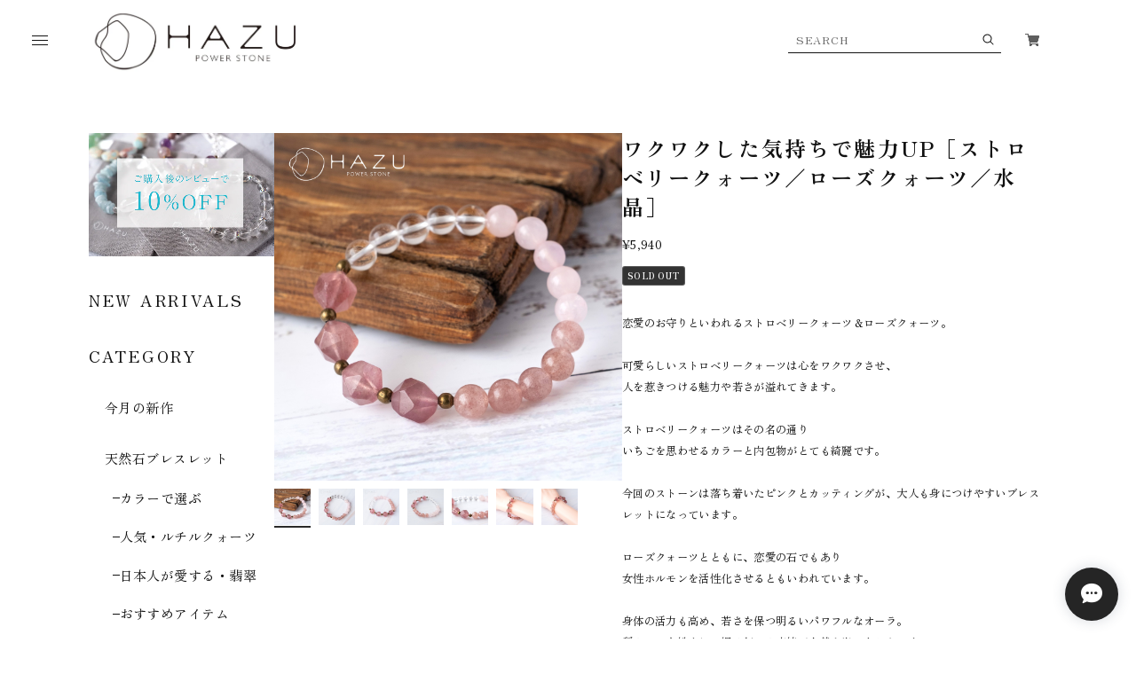

--- FILE ---
content_type: text/html; charset=UTF-8
request_url: https://shop.hazu-stone.com/items/77753573
body_size: 45968
content:
<!DOCTYPE html>
<html lang="ja">

<head>

<link rel="stylesheet" type="text/css" href="https://cf-baseassets.thebase.in/e4335f6891d2e0ae66fd49648b15c03c/asset/shop/BASEshop-c04794395695aab12cc9.css"/>
  <meta charset="UTF-8">
    <meta name="viewport" content="width=device-width,initial-scale=1">
  <meta name="format-detection" content="telephone=no, email=no, address=no">
  <meta name="copyright" content="FROMO">
  <meta name="BASE-Theme-Name" content="room.">
  <meta name="BASE-Theme-Version" content="33">
      <link href="https://shop.hazu-stone.com/blog/feed" rel="alternate" type="application/rss+xml" title="Blog | 天然石HAZU">
  
    <meta name="description" content="恋愛のお守りといわれるストロベリークォーツ＆ローズクォーツ。可愛らしいストロベリークォーツは心をワクワクさせ、人を惹きつける魅力や若さが溢れてきます。ストロベリークォーツはその名の通りいちごを思わせるカラーと内包物がとても綺麗です。今回のストーンは落ち着いたピンクとカッティングが、大人も身につけやすいブレスレットになっています。ローズクォーツとともに、恋愛の石でもあり女性ホルモンを活性化させるともいわれています。身体の活力も高め、若さを保つ明るいパワフルなオーラ。 穏やかで女性らしい振る舞いや表情が自然と出てきそうです。意味的には恋愛成就や女性らしい若さを保ちたい方にもおすすめですがただ可愛い！その直感も石が呼んでいるような気がします。［ストロベリークォーツ］◇恋愛運向上◇女性の魅力を高める◇美容と若さを保つ◇寛大な心◇新しい恋を呼ぶ［ローズクォーツ］◇恋愛成就◇女性の美や健康◇良縁に恵まれる◇自分を愛する◇幸せな結婚［水晶］◇完全、繁栄◇高い浄化力◇あらゆる幸運を呼ぶ◇免疫力を高める◇能力の開花----------サイズ／約16cm※天然石はそれぞれ違います。実物は写真とは若干異なる場合があります。自然の形・色をお楽しみください。※ハンドマネキンの手首は13.5cmと細めです。※サイズ変更ご希望の場合は備考欄にご記入ください。（18cmまで）細かいサイズ指定は対応できない場合があります。※20cm以上のサイズアップご希望の方はご注文前にお問い合わせください。" />

<meta property="fb:app_id" content="350947278320210" />
<meta property="og:description" content="恋愛のお守りといわれるストロベリークォーツ＆ローズクォーツ。可愛らしいストロベリークォーツは心をワクワクさせ、人を惹きつける魅力や若さが溢れてきます。ストロベリークォーツはその名の通りいちごを思わせるカラーと内包物がとても綺麗です。今回のストーンは落ち着いたピンクとカッティングが、大人も身につけやすいブレスレットになっています。ローズクォーツとともに、恋愛の石でもあり女性ホルモンを活性化させるともいわれています。身体の活力も高め、若さを保つ明るいパワフルなオーラ。 穏やかで女性らしい振る舞いや表情が自然と出てきそうです。意味的には恋愛成就や女性らしい若さを保ちたい方にもおすすめですがただ可愛い！その直感も石が呼んでいるような気がします。［ストロベリークォーツ］◇恋愛運向上◇女性の魅力を高める◇美容と若さを保つ◇寛大な心◇新しい恋を呼ぶ［ローズクォーツ］◇恋愛成就◇女性の美や健康◇良縁に恵まれる◇自分を愛する◇幸せな結婚［水晶］◇完全、繁栄◇高い浄化力◇あらゆる幸運を呼ぶ◇免疫力を高める◇能力の開花----------サイズ／約16cm※天然石はそれぞれ違います。実物は写真とは若干異なる場合があります。自然の形・色をお楽しみください。※ハンドマネキンの手首は13.5cmと細めです。※サイズ変更ご希望の場合は備考欄にご記入ください。（18cmまで）細かいサイズ指定は対応できない場合があります。※20cm以上のサイズアップご希望の方はご注文前にお問い合わせください。" />
<meta property="og:title" content="ワクワクした気持ちで魅力UP［ストロベリークォーツ／ローズクォーツ／水晶］ | 天然石HAZU " />
<meta property="og:image" content="https://baseec-img-mng.akamaized.net/images/item/origin/158b97b0b90d6f24e748ef0b96c8d9b5.jpg?imformat=generic&q=90&im=Resize,width=1200,type=normal" />
<meta property="og:url" content="https://shop.hazu-stone.com/items/77753573" />
<meta property="og:site_name" content="天然石HAZU" />
<meta property="og:type" content="product" />

<meta property="product:price:amount" content="5940" />
<meta property="product:price:currency" content="JPY" />
<meta property="product:product_link" content="https://shop.hazu-stone.com/items/77753573" />

<meta name="twitter:card" content="summary_large_image" />
<meta name="twitter:site" content="@hazu_stone" />
<meta name="twitter:url" content="https://shop.hazu-stone.com/items/77753573" />
<meta name="twitter:title" content="ワクワクした気持ちで魅力UP［ストロベリークォーツ／ローズクォーツ／水晶］ | 天然石HAZU" />
<meta name="twitter:description" content="恋愛のお守りといわれるストロベリークォーツ＆ローズクォーツ。可愛らしいストロベリークォーツは心をワクワクさせ、人を惹きつける魅力や若さが溢れてきます。ストロベリークォーツはその名の通りいちごを思わせるカラーと内包物がとても綺麗です。今回のストーンは落ち着いたピンクとカッティングが、大人も身につけやすいブレスレットになっています。ローズクォーツとともに、恋愛の石でもあり女性ホルモンを活性化させるともいわれています。身体の活力も高め、若さを保つ明るいパワフルなオーラ。 穏やかで女性らしい振る舞いや表情が自然と出てきそうです。意味的には恋愛成就や女性らしい若さを保ちたい方にもおすすめですがただ可愛い！その直感も石が呼んでいるような気がします。［ストロベリークォーツ］◇恋愛運向上◇女性の魅力を高める◇美容と若さを保つ◇寛大な心◇新しい恋を呼ぶ［ローズクォーツ］◇恋愛成就◇女性の美や健康◇良縁に恵まれる◇自分を愛する◇幸せな結婚［水晶］◇完全、繁栄◇高い浄化力◇あらゆる幸運を呼ぶ◇免疫力を高める◇能力の開花----------サイズ／約16cm※天然石はそれぞれ違います。実物は写真とは若干異なる場合があります。自然の形・色をお楽しみください。※ハンドマネキンの手首は13.5cmと細めです。※サイズ変更ご希望の場合は備考欄にご記入ください。（18cmまで）細かいサイズ指定は対応できない場合があります。※20cm以上のサイズアップご希望の方はご注文前にお問い合わせください。" />
<meta name="twitter:image" content="https://baseec-img-mng.akamaized.net/images/item/origin/158b97b0b90d6f24e748ef0b96c8d9b5.jpg?imformat=generic&q=90&im=Resize,width=1200,type=normal" />
<meta name="keywords" content="ストロベリークォーツ,女性,ローズクォーツ,魅力,恋愛" />
  
  
  <title>ワクワクした気持ちで魅力UP［ストロベリークォーツ／ローズクォーツ／水晶］ | 天然石HAZU</title>

  
  <link rel='icon' type='image/png' href='https://base-ec2.akamaized.net/images/user/base_eraser/2114583/favicon/babaf466a858ce137fa60b76690a4d9c.png' />
<link rel='apple-touch-icon' sizes='180x180' href='https://base-ec2.akamaized.net/images/user/base_eraser/2114583/favicon/babaf466a858ce137fa60b76690a4d9c.png' />
<link rel='apple-touch-icon-precomposed' href='https://base-ec2.akamaized.net/images/user/base_eraser/2114583/favicon/babaf466a858ce137fa60b76690a4d9c.png' />

  <link rel='canonical' href='https://shop.hazu-stone.com/items/77753573' />


  
  
  <link rel="preconnect" href="https://fonts.googleapis.com">
  <link rel="preconnect" href="https://fonts.gstatic.com" crossorigin>
  <link rel="preconnect" href="https://basefile.akamaized.net">
  <link rel="preconnect" href="https://basefile.akamaized.net" crossorigin>
  <link rel="preconnect" href="https://cdn.jsdelivr.net">
  <link rel="preconnect" href="https://cdn.jsdelivr.net" crossorigin>
  <link rel="preconnect" href="https://cdnjs.cloudflare.com">
  <link rel="preconnect" href="https://cdnjs.cloudflare.com" crossorigin>


  <link rel="preload" as="style" href="https://cdn.jsdelivr.net/npm/yakuhanjp@3.4.1/dist/css/yakuhanjp.min.css">
  <link rel="preload" as="style" href="https://basefile.akamaized.net/qoo-base-ec/67adbef4a4f79/style.css?1761880186559">
  <link rel="preload" as="script" href="https://basefile.akamaized.net/qoo-base-ec/67e0cbea1a6c0/common.bundle.js?1761880186559">

  <script src="https://basefile.akamaized.net/qoo-base-ec/65c503e12e29a/icon.bundle.js?1761880186559" defer></script>

  <link href="https://fonts.googleapis.com/css2?family=Montserrat:wght@200;300;400;500;600;700;800&family=Zen+Old+Mincho:wght@200;300;400;700;900&display=swap" rel="stylesheet">
  <link rel="stylesheet" href="https://cdn.jsdelivr.net/npm/yakuhanjp@3.4.1/dist/css/yakuhanjp.min.css">
  <link rel="stylesheet" href="https://basefile.akamaized.net/qoo-base-ec/67adbef4a4f79/style.css?1761880186559">
  
<style type="text/css">
body { 
        background-image: none;
        background-color: #FFFFFF;
     }
</style>

  <style>
  html{
    --font-family         : var(--font-mincho);
    --list-col-pc         : 4;
    --list-col-sp         : 2;
    --rank-col-pc         : var(--list-col-pc);
    --rank-col-sp         : var(--list-col-sp);
    --item-category-col-pc: var(--list-col-pc);
    --item-category-col-sp: var(--list-col-sp);
    --item-col-pc         : var(--list-col-pc);
    --item-col-sp         : var(--list-col-sp);
    --bloglist-col-pc     : var(--list-col-pc);
    --bloglist-col-sp     : var(--list-col-sp);
                                                                                                                --order-info         : 0;
    --order-youtube      : 0;
    --order-panel        : 0;
    --order-feature      : 0;
    --order-rank         : 0;
    --order-item-category: 0;
    --order-item         : 0;
    --order-category     : 0;
    --order-blog         : 0;
    --order-faq          : 0;
  }

      </style>
    <script>window.addEventListener('DOMContentLoaded', (event) => { const langSelector = document.querySelector('.x_i18nSelectBox[name="data[UserLanguage][language_code]"]'); if (!langSelector) { return } const lang = langSelector.value; document.documentElement.classList.add('lang-' + lang); const footerContactLink = document.querySelector('.js-footer-contact'); if (!footerContactLink) { return } if (lang === 'ja') { footerContactLink.textContent = 'お問い合わせ' } else { footerContactLink.textContent = 'CONTACT' } })</script>
  <script src="https://ajax.googleapis.com/ajax/libs/jquery/3.7.0/jquery.min.js"></script>
  <script type="text/javascript">
	var _gaq = _gaq || [];
	var gtag = gtag || function(){};
</script>
			<script>
window.dataLayer = window.dataLayer || [];
window.dataLayer.push({

	
						'shopTheme': "market_qoo-base-ec_6340482a417bf",
		
				'shopId': "hazustone-base-shop",

						'itemId': "77753573",
		
				
							'itemPrice': 5940,
			'GA4ViewItems': [
				{
					'item_id': "77753573",
					'item_name': "\u30ef\u30af\u30ef\u30af\u3057\u305f\u6c17\u6301\u3061\u3067\u9b45\u529bUP\uff3b\u30b9\u30c8\u30ed\u30d9\u30ea\u30fc\u30af\u30a9\u30fc\u30c4\uff0f\u30ed\u30fc\u30ba\u30af\u30a9\u30fc\u30c4\uff0f\u6c34\u6676\uff3d",
					'price': 5940,
					'quantity': 1,
				}
			],
		
	
		});
</script>


<!-- Google Tag Manager for thebase.in-->
<noscript><iframe src="//www.googletagmanager.com/ns.html?id=GTM-K652NBTK"
height="0" width="0" style="display:none;visibility:hidden"></iframe></noscript>
<script>(function(w,d,s,l,i){w[l]=w[l]||[];w[l].push({'gtm.start':
new Date().getTime(),event:'gtm.js'});var f=d.getElementsByTagName(s)[0],
j=d.createElement(s),dl=l!='dataLayer'?'&l='+l:'';j.async=true;j.src=
'//www.googletagmanager.com/gtm.js?id='+i+dl;f.parentNode.insertBefore(j,f);
})(window,document,'script','dataLayer','GTM-K652NBTK');</script>
<!-- End Google Tag Manager -->

<script type="text/javascript">


</script>

	


<!-- Global site tag (gtag.js) -->
<script async src="https://www.googletagmanager.com/gtag/js?id=11357873382&l=gtagDataLayer"></script>
<script>  window.gtagDataLayer = window.gtagDataLayer || [];
  function gtag(){gtagDataLayer.push(arguments);}
  gtag('js', new Date());
  gtag('set', 'linker', {
    'domains': ['shop.hazu-stone.com', 'c.thebase.in']
  });

      gtag('config', 'AW-11357873382', {
    'ecomm_pagetype': 'product',
    'ecomm_prodid': '77753573',
  });
  </script>
<!-- End Global site tag -->



	<!-- Facebook Pixel Code -->
	<script>
		!function(f,b,e,v,n,t,s){if(f.fbq)return;n=f.fbq=function(){n.callMethod?
			n.callMethod.apply(n,arguments):n.queue.push(arguments)};if(!f._fbq)f._fbq=n;
			n.push=n;n.loaded=!0;n.version='2.0';n.queue=[];t=b.createElement(e);t.async=!0;
			t.src=v;s=b.getElementsByTagName(e)[0];s.parentNode.insertBefore(t,s)}(window,
			document,'script','https://connect.facebook.net/en_US/fbevents.js');

			
		fbq('init', '3266502360328158', {}, { agent: 'plthebase' });
		fbq('trackSingle', '3266502360328158', 'PageView');

				const viewContentEventId = crypto.randomUUID();
		const viewContentEventIdObj = { eventID: viewContentEventId };
		fbq('trackSingle', '3266502360328158', 'ViewContent', {"content_ids":["77753573"],"content_name":"\u30ef\u30af\u30ef\u30af\u3057\u305f\u6c17\u6301\u3061\u3067\u9b45\u529bUP\uff3b\u30b9\u30c8\u30ed\u30d9\u30ea\u30fc\u30af\u30a9\u30fc\u30c4\uff0f\u30ed\u30fc\u30ba\u30af\u30a9\u30fc\u30c4\uff0f\u6c34\u6676\uff3d","content_type":"product","contents":[{"id":"77753573","quantity":1,"item_price":5940}],"currency":"JPY","value":5940}, viewContentEventIdObj);
		data = JSON.parse('{"content_ids":["77753573"],"content_name":"\u30ef\u30af\u30ef\u30af\u3057\u305f\u6c17\u6301\u3061\u3067\u9b45\u529bUP\uff3b\u30b9\u30c8\u30ed\u30d9\u30ea\u30fc\u30af\u30a9\u30fc\u30c4\uff0f\u30ed\u30fc\u30ba\u30af\u30a9\u30fc\u30c4\uff0f\u6c34\u6676\uff3d","content_type":"product","contents":[{"id":"77753573","quantity":1,"item_price":5940}],"currency":"JPY","value":5940}');
		data.event_name = 'ViewContent';
		data.event_id = viewContentEventId;
				
		fbq('init', '1090307325885916', {}, { agent: 'plthebase' });
		fbq('trackSingle', '1090307325885916', 'PageView');

				const viewContentEventId = crypto.randomUUID();
		const viewContentEventIdObj = { eventID: viewContentEventId };
		fbq('trackSingle', '1090307325885916', 'ViewContent', {"content_ids":["77753573"],"content_name":"\u30ef\u30af\u30ef\u30af\u3057\u305f\u6c17\u6301\u3061\u3067\u9b45\u529bUP\uff3b\u30b9\u30c8\u30ed\u30d9\u30ea\u30fc\u30af\u30a9\u30fc\u30c4\uff0f\u30ed\u30fc\u30ba\u30af\u30a9\u30fc\u30c4\uff0f\u6c34\u6676\uff3d","content_type":"product","contents":[{"id":"77753573","quantity":1,"item_price":5940}],"currency":"JPY","value":5940}, viewContentEventIdObj);
		data = JSON.parse('{"content_ids":["77753573"],"content_name":"\u30ef\u30af\u30ef\u30af\u3057\u305f\u6c17\u6301\u3061\u3067\u9b45\u529bUP\uff3b\u30b9\u30c8\u30ed\u30d9\u30ea\u30fc\u30af\u30a9\u30fc\u30c4\uff0f\u30ed\u30fc\u30ba\u30af\u30a9\u30fc\u30c4\uff0f\u6c34\u6676\uff3d","content_type":"product","contents":[{"id":"77753573","quantity":1,"item_price":5940}],"currency":"JPY","value":5940}');
		data.event_name = 'ViewContent';
		data.event_id = viewContentEventId;
				if (data) {
			(function(data) {
				window.addEventListener('load', function() {
					$.ajax({
						type: 'POST',
						url: "https://shop.hazu-stone.com/facebook/conversion/",
						dataType: 'json',
						data: data,
						success: function (data) {},
					})
				})
			})(data)
		}

	</script>
	<!-- End Facebook Pixel Code -->


		<script>
		!function (w, d, t) {
			w.TiktokAnalyticsObject=t;var ttq=w[t]=w[t]||[];ttq.methods=["page","track","identify","instances","debug","on","off","once","ready","alias","group","enableCookie","disableCookie"],ttq.setAndDefer=function(t,e){t[e]=function(){t.push([e].concat(Array.prototype.slice.call(arguments,0)))}};for(var i=0;i<ttq.methods.length;i++)ttq.setAndDefer(ttq,ttq.methods[i]);ttq.instance=function(t){for(var e=ttq._i[t]||[],n=0;n<ttq.methods.length;n++)ttq.setAndDefer(e,ttq.methods[n]);return e},ttq.load=function(e,n){var i="https://analytics.tiktok.com/i18n/pixel/events.js";ttq._i=ttq._i||{},ttq._i[e]=[],ttq._i[e]._u=i,ttq._t=ttq._t||{},ttq._t[e]=+new Date,ttq._o=ttq._o||{},ttq._o[e]=n||{},ttq._partner=ttq._partner||"Base";var o=document.createElement("script");o.type="text/javascript",o.async=!0,o.src=i+"?sdkid="+e+"&lib="+t;var a=document.getElementsByTagName("script")[0];a.parentNode.insertBefore(o,a)};

			ttq.load("CFNH9VBC77U5ULJMGURG");
			ttq.page();
		}(window, document, 'ttq');
	</script>

			<script type="text/javascript">
			ttq.track('ViewContent',{
				content_id: 77753573, // 商品ID
				content_type: "product", // productで固定
				content_name: "ワクワクした気持ちで魅力UP［ストロベリークォーツ／ローズクォーツ／水晶］",
				quantity: 1,
				price: 5940,
				value: 5940,
				currency: "JPY",
			});
		</script>
	
	

	
<meta name="cot:primaryColor" content="#252525"><meta name="cot:accentColor" content="#FFB800"><meta name="cot:textColor" content="#252525"><meta name="cot:lightTextColor" content="#ffffff"><meta name="cot:complementaryColor" content="#252525"><meta name="cot:titleColor" content="#252525">

	

	<script type="text/javascript">
		;window.NREUM||(NREUM={});NREUM.init={distributed_tracing:{enabled:true},privacy:{cookies_enabled:true},ajax:{deny_list:["bam.nr-data.net"]}};

		;NREUM.loader_config={accountID:"2907216",trustKey:"2804831",agentID:"663072695",licenseKey:"NRJS-4c41e18b2dabf750af0",applicationID:"663072695"}
		;NREUM.info={beacon:"bam.nr-data.net",errorBeacon:"bam.nr-data.net",licenseKey:"NRJS-4c41e18b2dabf750af0",applicationID:"663072695",sa:1}

		;/*! For license information please see nr-loader-spa-1.236.0.min.js.LICENSE.txt */
		(()=>{"use strict";var e,t,r={5763:(e,t,r)=>{r.d(t,{P_:()=>l,Mt:()=>g,C5:()=>s,DL:()=>v,OP:()=>T,lF:()=>D,Yu:()=>y,Dg:()=>h,CX:()=>c,GE:()=>b,sU:()=>_});var n=r(8632),i=r(9567);const o={beacon:n.ce.beacon,errorBeacon:n.ce.errorBeacon,licenseKey:void 0,applicationID:void 0,sa:void 0,queueTime:void 0,applicationTime:void 0,ttGuid:void 0,user:void 0,account:void 0,product:void 0,extra:void 0,jsAttributes:{},userAttributes:void 0,atts:void 0,transactionName:void 0,tNamePlain:void 0},a={};function s(e){if(!e)throw new Error("All info objects require an agent identifier!");if(!a[e])throw new Error("Info for ".concat(e," was never set"));return a[e]}function c(e,t){if(!e)throw new Error("All info objects require an agent identifier!");a[e]=(0,i.D)(t,o),(0,n.Qy)(e,a[e],"info")}var u=r(7056);const d=()=>{const e={blockSelector:"[data-nr-block]",maskInputOptions:{password:!0}};return{allow_bfcache:!0,privacy:{cookies_enabled:!0},ajax:{deny_list:void 0,enabled:!0,harvestTimeSeconds:10},distributed_tracing:{enabled:void 0,exclude_newrelic_header:void 0,cors_use_newrelic_header:void 0,cors_use_tracecontext_headers:void 0,allowed_origins:void 0},session:{domain:void 0,expiresMs:u.oD,inactiveMs:u.Hb},ssl:void 0,obfuscate:void 0,jserrors:{enabled:!0,harvestTimeSeconds:10},metrics:{enabled:!0},page_action:{enabled:!0,harvestTimeSeconds:30},page_view_event:{enabled:!0},page_view_timing:{enabled:!0,harvestTimeSeconds:30,long_task:!1},session_trace:{enabled:!0,harvestTimeSeconds:10},harvest:{tooManyRequestsDelay:60},session_replay:{enabled:!1,harvestTimeSeconds:60,sampleRate:.1,errorSampleRate:.1,maskTextSelector:"*",maskAllInputs:!0,get blockClass(){return"nr-block"},get ignoreClass(){return"nr-ignore"},get maskTextClass(){return"nr-mask"},get blockSelector(){return e.blockSelector},set blockSelector(t){e.blockSelector+=",".concat(t)},get maskInputOptions(){return e.maskInputOptions},set maskInputOptions(t){e.maskInputOptions={...t,password:!0}}},spa:{enabled:!0,harvestTimeSeconds:10}}},f={};function l(e){if(!e)throw new Error("All configuration objects require an agent identifier!");if(!f[e])throw new Error("Configuration for ".concat(e," was never set"));return f[e]}function h(e,t){if(!e)throw new Error("All configuration objects require an agent identifier!");f[e]=(0,i.D)(t,d()),(0,n.Qy)(e,f[e],"config")}function g(e,t){if(!e)throw new Error("All configuration objects require an agent identifier!");var r=l(e);if(r){for(var n=t.split("."),i=0;i<n.length-1;i++)if("object"!=typeof(r=r[n[i]]))return;r=r[n[n.length-1]]}return r}const p={accountID:void 0,trustKey:void 0,agentID:void 0,licenseKey:void 0,applicationID:void 0,xpid:void 0},m={};function v(e){if(!e)throw new Error("All loader-config objects require an agent identifier!");if(!m[e])throw new Error("LoaderConfig for ".concat(e," was never set"));return m[e]}function b(e,t){if(!e)throw new Error("All loader-config objects require an agent identifier!");m[e]=(0,i.D)(t,p),(0,n.Qy)(e,m[e],"loader_config")}const y=(0,n.mF)().o;var w=r(385),x=r(6818);const A={buildEnv:x.Re,bytesSent:{},queryBytesSent:{},customTransaction:void 0,disabled:!1,distMethod:x.gF,isolatedBacklog:!1,loaderType:void 0,maxBytes:3e4,offset:Math.floor(w._A?.performance?.timeOrigin||w._A?.performance?.timing?.navigationStart||Date.now()),onerror:void 0,origin:""+w._A.location,ptid:void 0,releaseIds:{},session:void 0,xhrWrappable:"function"==typeof w._A.XMLHttpRequest?.prototype?.addEventListener,version:x.q4},E={};function T(e){if(!e)throw new Error("All runtime objects require an agent identifier!");if(!E[e])throw new Error("Runtime for ".concat(e," was never set"));return E[e]}function _(e,t){if(!e)throw new Error("All runtime objects require an agent identifier!");E[e]=(0,i.D)(t,A),(0,n.Qy)(e,E[e],"runtime")}function D(e){return function(e){try{const t=s(e);return!!t.licenseKey&&!!t.errorBeacon&&!!t.applicationID}catch(e){return!1}}(e)}},9567:(e,t,r)=>{r.d(t,{D:()=>i});var n=r(50);function i(e,t){try{if(!e||"object"!=typeof e)return(0,n.Z)("Setting a Configurable requires an object as input");if(!t||"object"!=typeof t)return(0,n.Z)("Setting a Configurable requires a model to set its initial properties");const r=Object.create(Object.getPrototypeOf(t),Object.getOwnPropertyDescriptors(t)),o=0===Object.keys(r).length?e:r;for(let a in o)if(void 0!==e[a])try{"object"==typeof e[a]&&"object"==typeof t[a]?r[a]=i(e[a],t[a]):r[a]=e[a]}catch(e){(0,n.Z)("An error occurred while setting a property of a Configurable",e)}return r}catch(e){(0,n.Z)("An error occured while setting a Configurable",e)}}},6818:(e,t,r)=>{r.d(t,{Re:()=>i,gF:()=>o,q4:()=>n});const n="1.236.0",i="PROD",o="CDN"},385:(e,t,r)=>{r.d(t,{FN:()=>a,IF:()=>u,Nk:()=>f,Tt:()=>s,_A:()=>o,il:()=>n,pL:()=>c,v6:()=>i,w1:()=>d});const n="undefined"!=typeof window&&!!window.document,i="undefined"!=typeof WorkerGlobalScope&&("undefined"!=typeof self&&self instanceof WorkerGlobalScope&&self.navigator instanceof WorkerNavigator||"undefined"!=typeof globalThis&&globalThis instanceof WorkerGlobalScope&&globalThis.navigator instanceof WorkerNavigator),o=n?window:"undefined"!=typeof WorkerGlobalScope&&("undefined"!=typeof self&&self instanceof WorkerGlobalScope&&self||"undefined"!=typeof globalThis&&globalThis instanceof WorkerGlobalScope&&globalThis),a=""+o?.location,s=/iPad|iPhone|iPod/.test(navigator.userAgent),c=s&&"undefined"==typeof SharedWorker,u=(()=>{const e=navigator.userAgent.match(/Firefox[/\s](\d+\.\d+)/);return Array.isArray(e)&&e.length>=2?+e[1]:0})(),d=Boolean(n&&window.document.documentMode),f=!!navigator.sendBeacon},1117:(e,t,r)=>{r.d(t,{w:()=>o});var n=r(50);const i={agentIdentifier:"",ee:void 0};class o{constructor(e){try{if("object"!=typeof e)return(0,n.Z)("shared context requires an object as input");this.sharedContext={},Object.assign(this.sharedContext,i),Object.entries(e).forEach((e=>{let[t,r]=e;Object.keys(i).includes(t)&&(this.sharedContext[t]=r)}))}catch(e){(0,n.Z)("An error occured while setting SharedContext",e)}}}},8e3:(e,t,r)=>{r.d(t,{L:()=>d,R:()=>c});var n=r(2177),i=r(1284),o=r(4322),a=r(3325);const s={};function c(e,t){const r={staged:!1,priority:a.p[t]||0};u(e),s[e].get(t)||s[e].set(t,r)}function u(e){e&&(s[e]||(s[e]=new Map))}function d(){let e=arguments.length>0&&void 0!==arguments[0]?arguments[0]:"",t=arguments.length>1&&void 0!==arguments[1]?arguments[1]:"feature";if(u(e),!e||!s[e].get(t))return a(t);s[e].get(t).staged=!0;const r=[...s[e]];function a(t){const r=e?n.ee.get(e):n.ee,a=o.X.handlers;if(r.backlog&&a){var s=r.backlog[t],c=a[t];if(c){for(var u=0;s&&u<s.length;++u)f(s[u],c);(0,i.D)(c,(function(e,t){(0,i.D)(t,(function(t,r){r[0].on(e,r[1])}))}))}delete a[t],r.backlog[t]=null,r.emit("drain-"+t,[])}}r.every((e=>{let[t,r]=e;return r.staged}))&&(r.sort(((e,t)=>e[1].priority-t[1].priority)),r.forEach((e=>{let[t]=e;a(t)})))}function f(e,t){var r=e[1];(0,i.D)(t[r],(function(t,r){var n=e[0];if(r[0]===n){var i=r[1],o=e[3],a=e[2];i.apply(o,a)}}))}},2177:(e,t,r)=>{r.d(t,{c:()=>f,ee:()=>u});var n=r(8632),i=r(2210),o=r(1284),a=r(5763),s="nr@context";let c=(0,n.fP)();var u;function d(){}function f(e){return(0,i.X)(e,s,l)}function l(){return new d}function h(){u.aborted=!0,u.backlog={}}c.ee?u=c.ee:(u=function e(t,r){var n={},c={},f={},g=!1;try{g=16===r.length&&(0,a.OP)(r).isolatedBacklog}catch(e){}var p={on:b,addEventListener:b,removeEventListener:y,emit:v,get:x,listeners:w,context:m,buffer:A,abort:h,aborted:!1,isBuffering:E,debugId:r,backlog:g?{}:t&&"object"==typeof t.backlog?t.backlog:{}};return p;function m(e){return e&&e instanceof d?e:e?(0,i.X)(e,s,l):l()}function v(e,r,n,i,o){if(!1!==o&&(o=!0),!u.aborted||i){t&&o&&t.emit(e,r,n);for(var a=m(n),s=w(e),d=s.length,f=0;f<d;f++)s[f].apply(a,r);var l=T()[c[e]];return l&&l.push([p,e,r,a]),a}}function b(e,t){n[e]=w(e).concat(t)}function y(e,t){var r=n[e];if(r)for(var i=0;i<r.length;i++)r[i]===t&&r.splice(i,1)}function w(e){return n[e]||[]}function x(t){return f[t]=f[t]||e(p,t)}function A(e,t){var r=T();p.aborted||(0,o.D)(e,(function(e,n){t=t||"feature",c[n]=t,t in r||(r[t]=[])}))}function E(e){return!!T()[c[e]]}function T(){return p.backlog}}(void 0,"globalEE"),c.ee=u)},5546:(e,t,r)=>{r.d(t,{E:()=>n,p:()=>i});var n=r(2177).ee.get("handle");function i(e,t,r,i,o){o?(o.buffer([e],i),o.emit(e,t,r)):(n.buffer([e],i),n.emit(e,t,r))}},4322:(e,t,r)=>{r.d(t,{X:()=>o});var n=r(5546);o.on=a;var i=o.handlers={};function o(e,t,r,o){a(o||n.E,i,e,t,r)}function a(e,t,r,i,o){o||(o="feature"),e||(e=n.E);var a=t[o]=t[o]||{};(a[r]=a[r]||[]).push([e,i])}},3239:(e,t,r)=>{r.d(t,{bP:()=>s,iz:()=>c,m$:()=>a});var n=r(385);let i=!1,o=!1;try{const e={get passive(){return i=!0,!1},get signal(){return o=!0,!1}};n._A.addEventListener("test",null,e),n._A.removeEventListener("test",null,e)}catch(e){}function a(e,t){return i||o?{capture:!!e,passive:i,signal:t}:!!e}function s(e,t){let r=arguments.length>2&&void 0!==arguments[2]&&arguments[2],n=arguments.length>3?arguments[3]:void 0;window.addEventListener(e,t,a(r,n))}function c(e,t){let r=arguments.length>2&&void 0!==arguments[2]&&arguments[2],n=arguments.length>3?arguments[3]:void 0;document.addEventListener(e,t,a(r,n))}},4402:(e,t,r)=>{r.d(t,{Ht:()=>u,M:()=>c,Rl:()=>a,ky:()=>s});var n=r(385);const i="xxxxxxxx-xxxx-4xxx-yxxx-xxxxxxxxxxxx";function o(e,t){return e?15&e[t]:16*Math.random()|0}function a(){const e=n._A?.crypto||n._A?.msCrypto;let t,r=0;return e&&e.getRandomValues&&(t=e.getRandomValues(new Uint8Array(31))),i.split("").map((e=>"x"===e?o(t,++r).toString(16):"y"===e?(3&o()|8).toString(16):e)).join("")}function s(e){const t=n._A?.crypto||n._A?.msCrypto;let r,i=0;t&&t.getRandomValues&&(r=t.getRandomValues(new Uint8Array(31)));const a=[];for(var s=0;s<e;s++)a.push(o(r,++i).toString(16));return a.join("")}function c(){return s(16)}function u(){return s(32)}},7056:(e,t,r)=>{r.d(t,{Bq:()=>n,Hb:()=>o,oD:()=>i});const n="NRBA",i=144e5,o=18e5},7894:(e,t,r)=>{function n(){return Math.round(performance.now())}r.d(t,{z:()=>n})},7243:(e,t,r)=>{r.d(t,{e:()=>o});var n=r(385),i={};function o(e){if(e in i)return i[e];if(0===(e||"").indexOf("data:"))return{protocol:"data"};let t;var r=n._A?.location,o={};if(n.il)t=document.createElement("a"),t.href=e;else try{t=new URL(e,r.href)}catch(e){return o}o.port=t.port;var a=t.href.split("://");!o.port&&a[1]&&(o.port=a[1].split("/")[0].split("@").pop().split(":")[1]),o.port&&"0"!==o.port||(o.port="https"===a[0]?"443":"80"),o.hostname=t.hostname||r.hostname,o.pathname=t.pathname,o.protocol=a[0],"/"!==o.pathname.charAt(0)&&(o.pathname="/"+o.pathname);var s=!t.protocol||":"===t.protocol||t.protocol===r.protocol,c=t.hostname===r.hostname&&t.port===r.port;return o.sameOrigin=s&&(!t.hostname||c),"/"===o.pathname&&(i[e]=o),o}},50:(e,t,r)=>{function n(e,t){"function"==typeof console.warn&&(console.warn("New Relic: ".concat(e)),t&&console.warn(t))}r.d(t,{Z:()=>n})},2587:(e,t,r)=>{r.d(t,{N:()=>c,T:()=>u});var n=r(2177),i=r(5546),o=r(8e3),a=r(3325);const s={stn:[a.D.sessionTrace],err:[a.D.jserrors,a.D.metrics],ins:[a.D.pageAction],spa:[a.D.spa],sr:[a.D.sessionReplay,a.D.sessionTrace]};function c(e,t){const r=n.ee.get(t);e&&"object"==typeof e&&(Object.entries(e).forEach((e=>{let[t,n]=e;void 0===u[t]&&(s[t]?s[t].forEach((e=>{n?(0,i.p)("feat-"+t,[],void 0,e,r):(0,i.p)("block-"+t,[],void 0,e,r),(0,i.p)("rumresp-"+t,[Boolean(n)],void 0,e,r)})):n&&(0,i.p)("feat-"+t,[],void 0,void 0,r),u[t]=Boolean(n))})),Object.keys(s).forEach((e=>{void 0===u[e]&&(s[e]?.forEach((t=>(0,i.p)("rumresp-"+e,[!1],void 0,t,r))),u[e]=!1)})),(0,o.L)(t,a.D.pageViewEvent))}const u={}},2210:(e,t,r)=>{r.d(t,{X:()=>i});var n=Object.prototype.hasOwnProperty;function i(e,t,r){if(n.call(e,t))return e[t];var i=r();if(Object.defineProperty&&Object.keys)try{return Object.defineProperty(e,t,{value:i,writable:!0,enumerable:!1}),i}catch(e){}return e[t]=i,i}},1284:(e,t,r)=>{r.d(t,{D:()=>n});const n=(e,t)=>Object.entries(e||{}).map((e=>{let[r,n]=e;return t(r,n)}))},4351:(e,t,r)=>{r.d(t,{P:()=>o});var n=r(2177);const i=()=>{const e=new WeakSet;return(t,r)=>{if("object"==typeof r&&null!==r){if(e.has(r))return;e.add(r)}return r}};function o(e){try{return JSON.stringify(e,i())}catch(e){try{n.ee.emit("internal-error",[e])}catch(e){}}}},3960:(e,t,r)=>{r.d(t,{K:()=>a,b:()=>o});var n=r(3239);function i(){return"undefined"==typeof document||"complete"===document.readyState}function o(e,t){if(i())return e();(0,n.bP)("load",e,t)}function a(e){if(i())return e();(0,n.iz)("DOMContentLoaded",e)}},8632:(e,t,r)=>{r.d(t,{EZ:()=>u,Qy:()=>c,ce:()=>o,fP:()=>a,gG:()=>d,mF:()=>s});var n=r(7894),i=r(385);const o={beacon:"bam.nr-data.net",errorBeacon:"bam.nr-data.net"};function a(){return i._A.NREUM||(i._A.NREUM={}),void 0===i._A.newrelic&&(i._A.newrelic=i._A.NREUM),i._A.NREUM}function s(){let e=a();return e.o||(e.o={ST:i._A.setTimeout,SI:i._A.setImmediate,CT:i._A.clearTimeout,XHR:i._A.XMLHttpRequest,REQ:i._A.Request,EV:i._A.Event,PR:i._A.Promise,MO:i._A.MutationObserver,FETCH:i._A.fetch}),e}function c(e,t,r){let i=a();const o=i.initializedAgents||{},s=o[e]||{};return Object.keys(s).length||(s.initializedAt={ms:(0,n.z)(),date:new Date}),i.initializedAgents={...o,[e]:{...s,[r]:t}},i}function u(e,t){a()[e]=t}function d(){return function(){let e=a();const t=e.info||{};e.info={beacon:o.beacon,errorBeacon:o.errorBeacon,...t}}(),function(){let e=a();const t=e.init||{};e.init={...t}}(),s(),function(){let e=a();const t=e.loader_config||{};e.loader_config={...t}}(),a()}},7956:(e,t,r)=>{r.d(t,{N:()=>i});var n=r(3239);function i(e){let t=arguments.length>1&&void 0!==arguments[1]&&arguments[1],r=arguments.length>2?arguments[2]:void 0,i=arguments.length>3?arguments[3]:void 0;return void(0,n.iz)("visibilitychange",(function(){if(t)return void("hidden"==document.visibilityState&&e());e(document.visibilityState)}),r,i)}},1214:(e,t,r)=>{r.d(t,{em:()=>v,u5:()=>N,QU:()=>S,_L:()=>I,Gm:()=>L,Lg:()=>M,gy:()=>U,BV:()=>Q,Kf:()=>ee});var n=r(2177);const i="nr@original";var o=Object.prototype.hasOwnProperty,a=!1;function s(e,t){return e||(e=n.ee),r.inPlace=function(e,t,n,i,o){n||(n="");var a,s,c,u="-"===n.charAt(0);for(c=0;c<t.length;c++)d(a=e[s=t[c]])||(e[s]=r(a,u?s+n:n,i,s,o))},r.flag=i,r;function r(t,r,n,a,s){return d(t)?t:(r||(r=""),nrWrapper[i]=t,u(t,nrWrapper,e),nrWrapper);function nrWrapper(){var i,u,d,f;try{u=this,i=[...arguments],d="function"==typeof n?n(i,u):n||{}}catch(t){c([t,"",[i,u,a],d],e)}o(r+"start",[i,u,a],d,s);try{return f=t.apply(u,i)}catch(e){throw o(r+"err",[i,u,e],d,s),e}finally{o(r+"end",[i,u,f],d,s)}}}function o(r,n,i,o){if(!a||t){var s=a;a=!0;try{e.emit(r,n,i,t,o)}catch(t){c([t,r,n,i],e)}a=s}}}function c(e,t){t||(t=n.ee);try{t.emit("internal-error",e)}catch(e){}}function u(e,t,r){if(Object.defineProperty&&Object.keys)try{return Object.keys(e).forEach((function(r){Object.defineProperty(t,r,{get:function(){return e[r]},set:function(t){return e[r]=t,t}})})),t}catch(e){c([e],r)}for(var n in e)o.call(e,n)&&(t[n]=e[n]);return t}function d(e){return!(e&&e instanceof Function&&e.apply&&!e[i])}var f=r(2210),l=r(385);const h={},g=XMLHttpRequest,p="addEventListener",m="removeEventListener";function v(e){var t=function(e){return(e||n.ee).get("events")}(e);if(h[t.debugId]++)return t;h[t.debugId]=1;var r=s(t,!0);function i(e){r.inPlace(e,[p,m],"-",o)}function o(e,t){return e[1]}return"getPrototypeOf"in Object&&(l.il&&b(document,i),b(l._A,i),b(g.prototype,i)),t.on(p+"-start",(function(e,t){var n=e[1];if(null!==n&&("function"==typeof n||"object"==typeof n)){var i=(0,f.X)(n,"nr@wrapped",(function(){var e={object:function(){if("function"!=typeof n.handleEvent)return;return n.handleEvent.apply(n,arguments)},function:n}[typeof n];return e?r(e,"fn-",null,e.name||"anonymous"):n}));this.wrapped=e[1]=i}})),t.on(m+"-start",(function(e){e[1]=this.wrapped||e[1]})),t}function b(e,t){let r=e;for(;"object"==typeof r&&!Object.prototype.hasOwnProperty.call(r,p);)r=Object.getPrototypeOf(r);for(var n=arguments.length,i=new Array(n>2?n-2:0),o=2;o<n;o++)i[o-2]=arguments[o];r&&t(r,...i)}var y="fetch-",w=y+"body-",x=["arrayBuffer","blob","json","text","formData"],A=l._A.Request,E=l._A.Response,T="prototype",_="nr@context";const D={};function N(e){const t=function(e){return(e||n.ee).get("fetch")}(e);if(!(A&&E&&l._A.fetch))return t;if(D[t.debugId]++)return t;function r(e,r,n){var i=e[r];"function"==typeof i&&(e[r]=function(){var e,r=[...arguments],o={};t.emit(n+"before-start",[r],o),o[_]&&o[_].dt&&(e=o[_].dt);var a=i.apply(this,r);return t.emit(n+"start",[r,e],a),a.then((function(e){return t.emit(n+"end",[null,e],a),e}),(function(e){throw t.emit(n+"end",[e],a),e}))})}return D[t.debugId]=1,x.forEach((e=>{r(A[T],e,w),r(E[T],e,w)})),r(l._A,"fetch",y),t.on(y+"end",(function(e,r){var n=this;if(r){var i=r.headers.get("content-length");null!==i&&(n.rxSize=i),t.emit(y+"done",[null,r],n)}else t.emit(y+"done",[e],n)})),t}const O={},j=["pushState","replaceState"];function S(e){const t=function(e){return(e||n.ee).get("history")}(e);return!l.il||O[t.debugId]++||(O[t.debugId]=1,s(t).inPlace(window.history,j,"-")),t}var P=r(3239);const C={},R=["appendChild","insertBefore","replaceChild"];function I(e){const t=function(e){return(e||n.ee).get("jsonp")}(e);if(!l.il||C[t.debugId])return t;C[t.debugId]=!0;var r=s(t),i=/[?&](?:callback|cb)=([^&#]+)/,o=/(.*)\.([^.]+)/,a=/^(\w+)(\.|$)(.*)$/;function c(e,t){var r=e.match(a),n=r[1],i=r[3];return i?c(i,t[n]):t[n]}return r.inPlace(Node.prototype,R,"dom-"),t.on("dom-start",(function(e){!function(e){if(!e||"string"!=typeof e.nodeName||"script"!==e.nodeName.toLowerCase())return;if("function"!=typeof e.addEventListener)return;var n=(a=e.src,s=a.match(i),s?s[1]:null);var a,s;if(!n)return;var u=function(e){var t=e.match(o);if(t&&t.length>=3)return{key:t[2],parent:c(t[1],window)};return{key:e,parent:window}}(n);if("function"!=typeof u.parent[u.key])return;var d={};function f(){t.emit("jsonp-end",[],d),e.removeEventListener("load",f,(0,P.m$)(!1)),e.removeEventListener("error",l,(0,P.m$)(!1))}function l(){t.emit("jsonp-error",[],d),t.emit("jsonp-end",[],d),e.removeEventListener("load",f,(0,P.m$)(!1)),e.removeEventListener("error",l,(0,P.m$)(!1))}r.inPlace(u.parent,[u.key],"cb-",d),e.addEventListener("load",f,(0,P.m$)(!1)),e.addEventListener("error",l,(0,P.m$)(!1)),t.emit("new-jsonp",[e.src],d)}(e[0])})),t}var k=r(5763);const H={};function L(e){const t=function(e){return(e||n.ee).get("mutation")}(e);if(!l.il||H[t.debugId])return t;H[t.debugId]=!0;var r=s(t),i=k.Yu.MO;return i&&(window.MutationObserver=function(e){return this instanceof i?new i(r(e,"fn-")):i.apply(this,arguments)},MutationObserver.prototype=i.prototype),t}const z={};function M(e){const t=function(e){return(e||n.ee).get("promise")}(e);if(z[t.debugId])return t;z[t.debugId]=!0;var r=n.c,o=s(t),a=k.Yu.PR;return a&&function(){function e(r){var n=t.context(),i=o(r,"executor-",n,null,!1);const s=Reflect.construct(a,[i],e);return t.context(s).getCtx=function(){return n},s}l._A.Promise=e,Object.defineProperty(e,"name",{value:"Promise"}),e.toString=function(){return a.toString()},Object.setPrototypeOf(e,a),["all","race"].forEach((function(r){const n=a[r];e[r]=function(e){let i=!1;[...e||[]].forEach((e=>{this.resolve(e).then(a("all"===r),a(!1))}));const o=n.apply(this,arguments);return o;function a(e){return function(){t.emit("propagate",[null,!i],o,!1,!1),i=i||!e}}}})),["resolve","reject"].forEach((function(r){const n=a[r];e[r]=function(e){const r=n.apply(this,arguments);return e!==r&&t.emit("propagate",[e,!0],r,!1,!1),r}})),e.prototype=a.prototype;const n=a.prototype.then;a.prototype.then=function(){var e=this,i=r(e);i.promise=e;for(var a=arguments.length,s=new Array(a),c=0;c<a;c++)s[c]=arguments[c];s[0]=o(s[0],"cb-",i,null,!1),s[1]=o(s[1],"cb-",i,null,!1);const u=n.apply(this,s);return i.nextPromise=u,t.emit("propagate",[e,!0],u,!1,!1),u},a.prototype.then[i]=n,t.on("executor-start",(function(e){e[0]=o(e[0],"resolve-",this,null,!1),e[1]=o(e[1],"resolve-",this,null,!1)})),t.on("executor-err",(function(e,t,r){e[1](r)})),t.on("cb-end",(function(e,r,n){t.emit("propagate",[n,!0],this.nextPromise,!1,!1)})),t.on("propagate",(function(e,r,n){this.getCtx&&!r||(this.getCtx=function(){if(e instanceof Promise)var r=t.context(e);return r&&r.getCtx?r.getCtx():this})}))}(),t}const B={},F="requestAnimationFrame";function U(e){const t=function(e){return(e||n.ee).get("raf")}(e);if(!l.il||B[t.debugId]++)return t;B[t.debugId]=1;var r=s(t);return r.inPlace(window,[F],"raf-"),t.on("raf-start",(function(e){e[0]=r(e[0],"fn-")})),t}const q={},G="setTimeout",V="setInterval",X="clearTimeout",W="-start",Z="-",$=[G,"setImmediate",V,X,"clearImmediate"];function Q(e){const t=function(e){return(e||n.ee).get("timer")}(e);if(q[t.debugId]++)return t;q[t.debugId]=1;var r=s(t);return r.inPlace(l._A,$.slice(0,2),G+Z),r.inPlace(l._A,$.slice(2,3),V+Z),r.inPlace(l._A,$.slice(3),X+Z),t.on(V+W,(function(e,t,n){e[0]=r(e[0],"fn-",null,n)})),t.on(G+W,(function(e,t,n){this.method=n,this.timerDuration=isNaN(e[1])?0:+e[1],e[0]=r(e[0],"fn-",this,n)})),t}var Y=r(50);const K={},J=["open","send"];function ee(e){var t=e||n.ee;const r=function(e){return(e||n.ee).get("xhr")}(t);if(K[r.debugId]++)return r;K[r.debugId]=1,v(t);var i=s(r),o=k.Yu.XHR,a=k.Yu.MO,c=k.Yu.PR,u=k.Yu.SI,d="readystatechange",f=["onload","onerror","onabort","onloadstart","onloadend","onprogress","ontimeout"],h=[],g=l._A.XMLHttpRequest.listeners,p=l._A.XMLHttpRequest=function(e){var t=new o(e);function n(){try{r.emit("new-xhr",[t],t),t.addEventListener(d,b,(0,P.m$)(!1))}catch(e){(0,Y.Z)("An error occured while intercepting XHR",e);try{r.emit("internal-error",[e])}catch(e){}}}return this.listeners=g?[...g,n]:[n],this.listeners.forEach((e=>e())),t};function m(e,t){i.inPlace(t,["onreadystatechange"],"fn-",E)}function b(){var e=this,t=r.context(e);e.readyState>3&&!t.resolved&&(t.resolved=!0,r.emit("xhr-resolved",[],e)),i.inPlace(e,f,"fn-",E)}if(function(e,t){for(var r in e)t[r]=e[r]}(o,p),p.prototype=o.prototype,i.inPlace(p.prototype,J,"-xhr-",E),r.on("send-xhr-start",(function(e,t){m(e,t),function(e){h.push(e),a&&(y?y.then(A):u?u(A):(w=-w,x.data=w))}(t)})),r.on("open-xhr-start",m),a){var y=c&&c.resolve();if(!u&&!c){var w=1,x=document.createTextNode(w);new a(A).observe(x,{characterData:!0})}}else t.on("fn-end",(function(e){e[0]&&e[0].type===d||A()}));function A(){for(var e=0;e<h.length;e++)m(0,h[e]);h.length&&(h=[])}function E(e,t){return t}return r}},7825:(e,t,r)=>{r.d(t,{t:()=>n});const n=r(3325).D.ajax},6660:(e,t,r)=>{r.d(t,{A:()=>i,t:()=>n});const n=r(3325).D.jserrors,i="nr@seenError"},3081:(e,t,r)=>{r.d(t,{gF:()=>o,mY:()=>i,t9:()=>n,vz:()=>s,xS:()=>a});const n=r(3325).D.metrics,i="sm",o="cm",a="storeSupportabilityMetrics",s="storeEventMetrics"},4649:(e,t,r)=>{r.d(t,{t:()=>n});const n=r(3325).D.pageAction},7633:(e,t,r)=>{r.d(t,{Dz:()=>i,OJ:()=>a,qw:()=>o,t9:()=>n});const n=r(3325).D.pageViewEvent,i="firstbyte",o="domcontent",a="windowload"},9251:(e,t,r)=>{r.d(t,{t:()=>n});const n=r(3325).D.pageViewTiming},3614:(e,t,r)=>{r.d(t,{BST_RESOURCE:()=>i,END:()=>s,FEATURE_NAME:()=>n,FN_END:()=>u,FN_START:()=>c,PUSH_STATE:()=>d,RESOURCE:()=>o,START:()=>a});const n=r(3325).D.sessionTrace,i="bstResource",o="resource",a="-start",s="-end",c="fn"+a,u="fn"+s,d="pushState"},7836:(e,t,r)=>{r.d(t,{BODY:()=>A,CB_END:()=>E,CB_START:()=>u,END:()=>x,FEATURE_NAME:()=>i,FETCH:()=>_,FETCH_BODY:()=>v,FETCH_DONE:()=>m,FETCH_START:()=>p,FN_END:()=>c,FN_START:()=>s,INTERACTION:()=>l,INTERACTION_API:()=>d,INTERACTION_EVENTS:()=>o,JSONP_END:()=>b,JSONP_NODE:()=>g,JS_TIME:()=>T,MAX_TIMER_BUDGET:()=>a,REMAINING:()=>f,SPA_NODE:()=>h,START:()=>w,originalSetTimeout:()=>y});var n=r(5763);const i=r(3325).D.spa,o=["click","submit","keypress","keydown","keyup","change"],a=999,s="fn-start",c="fn-end",u="cb-start",d="api-ixn-",f="remaining",l="interaction",h="spaNode",g="jsonpNode",p="fetch-start",m="fetch-done",v="fetch-body-",b="jsonp-end",y=n.Yu.ST,w="-start",x="-end",A="-body",E="cb"+x,T="jsTime",_="fetch"},5938:(e,t,r)=>{r.d(t,{W:()=>o});var n=r(5763),i=r(2177);class o{constructor(e,t,r){this.agentIdentifier=e,this.aggregator=t,this.ee=i.ee.get(e,(0,n.OP)(this.agentIdentifier).isolatedBacklog),this.featureName=r,this.blocked=!1}}},9144:(e,t,r)=>{r.d(t,{j:()=>m});var n=r(3325),i=r(5763),o=r(5546),a=r(2177),s=r(7894),c=r(8e3),u=r(3960),d=r(385),f=r(50),l=r(3081),h=r(8632);function g(){const e=(0,h.gG)();["setErrorHandler","finished","addToTrace","inlineHit","addRelease","addPageAction","setCurrentRouteName","setPageViewName","setCustomAttribute","interaction","noticeError","setUserId"].forEach((t=>{e[t]=function(){for(var r=arguments.length,n=new Array(r),i=0;i<r;i++)n[i]=arguments[i];return function(t){for(var r=arguments.length,n=new Array(r>1?r-1:0),i=1;i<r;i++)n[i-1]=arguments[i];let o=[];return Object.values(e.initializedAgents).forEach((e=>{e.exposed&&e.api[t]&&o.push(e.api[t](...n))})),o.length>1?o:o[0]}(t,...n)}}))}var p=r(2587);function m(e){let t=arguments.length>1&&void 0!==arguments[1]?arguments[1]:{},m=arguments.length>2?arguments[2]:void 0,v=arguments.length>3?arguments[3]:void 0,{init:b,info:y,loader_config:w,runtime:x={loaderType:m},exposed:A=!0}=t;const E=(0,h.gG)();y||(b=E.init,y=E.info,w=E.loader_config),(0,i.Dg)(e,b||{}),(0,i.GE)(e,w||{}),(0,i.sU)(e,x),y.jsAttributes??={},d.v6&&(y.jsAttributes.isWorker=!0),(0,i.CX)(e,y),g();const T=function(e,t){t||(0,c.R)(e,"api");const h={};var g=a.ee.get(e),p=g.get("tracer"),m="api-",v=m+"ixn-";function b(t,r,n,o){const a=(0,i.C5)(e);return null===r?delete a.jsAttributes[t]:(0,i.CX)(e,{...a,jsAttributes:{...a.jsAttributes,[t]:r}}),x(m,n,!0,o||null===r?"session":void 0)(t,r)}function y(){}["setErrorHandler","finished","addToTrace","inlineHit","addRelease"].forEach((e=>h[e]=x(m,e,!0,"api"))),h.addPageAction=x(m,"addPageAction",!0,n.D.pageAction),h.setCurrentRouteName=x(m,"routeName",!0,n.D.spa),h.setPageViewName=function(t,r){if("string"==typeof t)return"/"!==t.charAt(0)&&(t="/"+t),(0,i.OP)(e).customTransaction=(r||"http://custom.transaction")+t,x(m,"setPageViewName",!0)()},h.setCustomAttribute=function(e,t){let r=arguments.length>2&&void 0!==arguments[2]&&arguments[2];if("string"==typeof e){if(["string","number"].includes(typeof t)||null===t)return b(e,t,"setCustomAttribute",r);(0,f.Z)("Failed to execute setCustomAttribute.\nNon-null value must be a string or number type, but a type of <".concat(typeof t,"> was provided."))}else(0,f.Z)("Failed to execute setCustomAttribute.\nName must be a string type, but a type of <".concat(typeof e,"> was provided."))},h.setUserId=function(e){if("string"==typeof e||null===e)return b("enduser.id",e,"setUserId",!0);(0,f.Z)("Failed to execute setUserId.\nNon-null value must be a string type, but a type of <".concat(typeof e,"> was provided."))},h.interaction=function(){return(new y).get()};var w=y.prototype={createTracer:function(e,t){var r={},i=this,a="function"==typeof t;return(0,o.p)(v+"tracer",[(0,s.z)(),e,r],i,n.D.spa,g),function(){if(p.emit((a?"":"no-")+"fn-start",[(0,s.z)(),i,a],r),a)try{return t.apply(this,arguments)}catch(e){throw p.emit("fn-err",[arguments,this,"string"==typeof e?new Error(e):e],r),e}finally{p.emit("fn-end",[(0,s.z)()],r)}}}};function x(e,t,r,i){return function(){return(0,o.p)(l.xS,["API/"+t+"/called"],void 0,n.D.metrics,g),i&&(0,o.p)(e+t,[(0,s.z)(),...arguments],r?null:this,i,g),r?void 0:this}}function A(){r.e(439).then(r.bind(r,7438)).then((t=>{let{setAPI:r}=t;r(e),(0,c.L)(e,"api")})).catch((()=>(0,f.Z)("Downloading runtime APIs failed...")))}return["actionText","setName","setAttribute","save","ignore","onEnd","getContext","end","get"].forEach((e=>{w[e]=x(v,e,void 0,n.D.spa)})),h.noticeError=function(e,t){"string"==typeof e&&(e=new Error(e)),(0,o.p)(l.xS,["API/noticeError/called"],void 0,n.D.metrics,g),(0,o.p)("err",[e,(0,s.z)(),!1,t],void 0,n.D.jserrors,g)},d.il?(0,u.b)((()=>A()),!0):A(),h}(e,v);return(0,h.Qy)(e,T,"api"),(0,h.Qy)(e,A,"exposed"),(0,h.EZ)("activatedFeatures",p.T),T}},3325:(e,t,r)=>{r.d(t,{D:()=>n,p:()=>i});const n={ajax:"ajax",jserrors:"jserrors",metrics:"metrics",pageAction:"page_action",pageViewEvent:"page_view_event",pageViewTiming:"page_view_timing",sessionReplay:"session_replay",sessionTrace:"session_trace",spa:"spa"},i={[n.pageViewEvent]:1,[n.pageViewTiming]:2,[n.metrics]:3,[n.jserrors]:4,[n.ajax]:5,[n.sessionTrace]:6,[n.pageAction]:7,[n.spa]:8,[n.sessionReplay]:9}}},n={};function i(e){var t=n[e];if(void 0!==t)return t.exports;var o=n[e]={exports:{}};return r[e](o,o.exports,i),o.exports}i.m=r,i.d=(e,t)=>{for(var r in t)i.o(t,r)&&!i.o(e,r)&&Object.defineProperty(e,r,{enumerable:!0,get:t[r]})},i.f={},i.e=e=>Promise.all(Object.keys(i.f).reduce(((t,r)=>(i.f[r](e,t),t)),[])),i.u=e=>(({78:"page_action-aggregate",147:"metrics-aggregate",242:"session-manager",317:"jserrors-aggregate",348:"page_view_timing-aggregate",412:"lazy-feature-loader",439:"async-api",538:"recorder",590:"session_replay-aggregate",675:"compressor",733:"session_trace-aggregate",786:"page_view_event-aggregate",873:"spa-aggregate",898:"ajax-aggregate"}[e]||e)+"."+{78:"ac76d497",147:"3dc53903",148:"1a20d5fe",242:"2a64278a",317:"49e41428",348:"bd6de33a",412:"2f55ce66",439:"30bd804e",538:"1b18459f",590:"cf0efb30",675:"ae9f91a8",733:"83105561",786:"06482edd",860:"03a8b7a5",873:"e6b09d52",898:"998ef92b"}[e]+"-1.236.0.min.js"),i.o=(e,t)=>Object.prototype.hasOwnProperty.call(e,t),e={},t="NRBA:",i.l=(r,n,o,a)=>{if(e[r])e[r].push(n);else{var s,c;if(void 0!==o)for(var u=document.getElementsByTagName("script"),d=0;d<u.length;d++){var f=u[d];if(f.getAttribute("src")==r||f.getAttribute("data-webpack")==t+o){s=f;break}}s||(c=!0,(s=document.createElement("script")).charset="utf-8",s.timeout=120,i.nc&&s.setAttribute("nonce",i.nc),s.setAttribute("data-webpack",t+o),s.src=r),e[r]=[n];var l=(t,n)=>{s.onerror=s.onload=null,clearTimeout(h);var i=e[r];if(delete e[r],s.parentNode&&s.parentNode.removeChild(s),i&&i.forEach((e=>e(n))),t)return t(n)},h=setTimeout(l.bind(null,void 0,{type:"timeout",target:s}),12e4);s.onerror=l.bind(null,s.onerror),s.onload=l.bind(null,s.onload),c&&document.head.appendChild(s)}},i.r=e=>{"undefined"!=typeof Symbol&&Symbol.toStringTag&&Object.defineProperty(e,Symbol.toStringTag,{value:"Module"}),Object.defineProperty(e,"__esModule",{value:!0})},i.j=364,i.p="https://js-agent.newrelic.com/",(()=>{var e={364:0,953:0};i.f.j=(t,r)=>{var n=i.o(e,t)?e[t]:void 0;if(0!==n)if(n)r.push(n[2]);else{var o=new Promise(((r,i)=>n=e[t]=[r,i]));r.push(n[2]=o);var a=i.p+i.u(t),s=new Error;i.l(a,(r=>{if(i.o(e,t)&&(0!==(n=e[t])&&(e[t]=void 0),n)){var o=r&&("load"===r.type?"missing":r.type),a=r&&r.target&&r.target.src;s.message="Loading chunk "+t+" failed.\n("+o+": "+a+")",s.name="ChunkLoadError",s.type=o,s.request=a,n[1](s)}}),"chunk-"+t,t)}};var t=(t,r)=>{var n,o,[a,s,c]=r,u=0;if(a.some((t=>0!==e[t]))){for(n in s)i.o(s,n)&&(i.m[n]=s[n]);if(c)c(i)}for(t&&t(r);u<a.length;u++)o=a[u],i.o(e,o)&&e[o]&&e[o][0](),e[o]=0},r=window.webpackChunkNRBA=window.webpackChunkNRBA||[];r.forEach(t.bind(null,0)),r.push=t.bind(null,r.push.bind(r))})();var o={};(()=>{i.r(o);var e=i(3325),t=i(5763);const r=Object.values(e.D);function n(e){const n={};return r.forEach((r=>{n[r]=function(e,r){return!1!==(0,t.Mt)(r,"".concat(e,".enabled"))}(r,e)})),n}var a=i(9144);var s=i(5546),c=i(385),u=i(8e3),d=i(5938),f=i(3960),l=i(50);class h extends d.W{constructor(e,t,r){let n=!(arguments.length>3&&void 0!==arguments[3])||arguments[3];super(e,t,r),this.auto=n,this.abortHandler,this.featAggregate,this.onAggregateImported,n&&(0,u.R)(e,r)}importAggregator(){let e=arguments.length>0&&void 0!==arguments[0]?arguments[0]:{};if(this.featAggregate||!this.auto)return;const r=c.il&&!0===(0,t.Mt)(this.agentIdentifier,"privacy.cookies_enabled");let n;this.onAggregateImported=new Promise((e=>{n=e}));const o=async()=>{let t;try{if(r){const{setupAgentSession:e}=await Promise.all([i.e(860),i.e(242)]).then(i.bind(i,3228));t=e(this.agentIdentifier)}}catch(e){(0,l.Z)("A problem occurred when starting up session manager. This page will not start or extend any session.",e)}try{if(!this.shouldImportAgg(this.featureName,t))return void(0,u.L)(this.agentIdentifier,this.featureName);const{lazyFeatureLoader:r}=await i.e(412).then(i.bind(i,8582)),{Aggregate:o}=await r(this.featureName,"aggregate");this.featAggregate=new o(this.agentIdentifier,this.aggregator,e),n(!0)}catch(e){(0,l.Z)("Downloading and initializing ".concat(this.featureName," failed..."),e),this.abortHandler?.(),n(!1)}};c.il?(0,f.b)((()=>o()),!0):o()}shouldImportAgg(r,n){return r!==e.D.sessionReplay||!1!==(0,t.Mt)(this.agentIdentifier,"session_trace.enabled")&&(!!n?.isNew||!!n?.state.sessionReplay)}}var g=i(7633),p=i(7894);class m extends h{static featureName=g.t9;constructor(r,n){let i=!(arguments.length>2&&void 0!==arguments[2])||arguments[2];if(super(r,n,g.t9,i),("undefined"==typeof PerformanceNavigationTiming||c.Tt)&&"undefined"!=typeof PerformanceTiming){const n=(0,t.OP)(r);n[g.Dz]=Math.max(Date.now()-n.offset,0),(0,f.K)((()=>n[g.qw]=Math.max((0,p.z)()-n[g.Dz],0))),(0,f.b)((()=>{const t=(0,p.z)();n[g.OJ]=Math.max(t-n[g.Dz],0),(0,s.p)("timing",["load",t],void 0,e.D.pageViewTiming,this.ee)}))}this.importAggregator()}}var v=i(1117),b=i(1284);class y extends v.w{constructor(e){super(e),this.aggregatedData={}}store(e,t,r,n,i){var o=this.getBucket(e,t,r,i);return o.metrics=function(e,t){t||(t={count:0});return t.count+=1,(0,b.D)(e,(function(e,r){t[e]=w(r,t[e])})),t}(n,o.metrics),o}merge(e,t,r,n,i){var o=this.getBucket(e,t,n,i);if(o.metrics){var a=o.metrics;a.count+=r.count,(0,b.D)(r,(function(e,t){if("count"!==e){var n=a[e],i=r[e];i&&!i.c?a[e]=w(i.t,n):a[e]=function(e,t){if(!t)return e;t.c||(t=x(t.t));return t.min=Math.min(e.min,t.min),t.max=Math.max(e.max,t.max),t.t+=e.t,t.sos+=e.sos,t.c+=e.c,t}(i,a[e])}}))}else o.metrics=r}storeMetric(e,t,r,n){var i=this.getBucket(e,t,r);return i.stats=w(n,i.stats),i}getBucket(e,t,r,n){this.aggregatedData[e]||(this.aggregatedData[e]={});var i=this.aggregatedData[e][t];return i||(i=this.aggregatedData[e][t]={params:r||{}},n&&(i.custom=n)),i}get(e,t){return t?this.aggregatedData[e]&&this.aggregatedData[e][t]:this.aggregatedData[e]}take(e){for(var t={},r="",n=!1,i=0;i<e.length;i++)t[r=e[i]]=A(this.aggregatedData[r]),t[r].length&&(n=!0),delete this.aggregatedData[r];return n?t:null}}function w(e,t){return null==e?function(e){e?e.c++:e={c:1};return e}(t):t?(t.c||(t=x(t.t)),t.c+=1,t.t+=e,t.sos+=e*e,e>t.max&&(t.max=e),e<t.min&&(t.min=e),t):{t:e}}function x(e){return{t:e,min:e,max:e,sos:e*e,c:1}}function A(e){return"object"!=typeof e?[]:(0,b.D)(e,E)}function E(e,t){return t}var T=i(8632),_=i(4402),D=i(4351);var N=i(7956),O=i(3239),j=i(9251);class S extends h{static featureName=j.t;constructor(e,r){let n=!(arguments.length>2&&void 0!==arguments[2])||arguments[2];super(e,r,j.t,n),c.il&&((0,t.OP)(e).initHidden=Boolean("hidden"===document.visibilityState),(0,N.N)((()=>(0,s.p)("docHidden",[(0,p.z)()],void 0,j.t,this.ee)),!0),(0,O.bP)("pagehide",(()=>(0,s.p)("winPagehide",[(0,p.z)()],void 0,j.t,this.ee))),this.importAggregator())}}var P=i(3081);class C extends h{static featureName=P.t9;constructor(e,t){let r=!(arguments.length>2&&void 0!==arguments[2])||arguments[2];super(e,t,P.t9,r),this.importAggregator()}}var R,I=i(2210),k=i(1214),H=i(2177),L={};try{R=localStorage.getItem("__nr_flags").split(","),console&&"function"==typeof console.log&&(L.console=!0,-1!==R.indexOf("dev")&&(L.dev=!0),-1!==R.indexOf("nr_dev")&&(L.nrDev=!0))}catch(e){}function z(e){try{L.console&&z(e)}catch(e){}}L.nrDev&&H.ee.on("internal-error",(function(e){z(e.stack)})),L.dev&&H.ee.on("fn-err",(function(e,t,r){z(r.stack)})),L.dev&&(z("NR AGENT IN DEVELOPMENT MODE"),z("flags: "+(0,b.D)(L,(function(e,t){return e})).join(", ")));var M=i(6660);class B extends h{static featureName=M.t;constructor(r,n){let i=!(arguments.length>2&&void 0!==arguments[2])||arguments[2];super(r,n,M.t,i),this.skipNext=0;try{this.removeOnAbort=new AbortController}catch(e){}const o=this;o.ee.on("fn-start",(function(e,t,r){o.abortHandler&&(o.skipNext+=1)})),o.ee.on("fn-err",(function(t,r,n){o.abortHandler&&!n[M.A]&&((0,I.X)(n,M.A,(function(){return!0})),this.thrown=!0,(0,s.p)("err",[n,(0,p.z)()],void 0,e.D.jserrors,o.ee))})),o.ee.on("fn-end",(function(){o.abortHandler&&!this.thrown&&o.skipNext>0&&(o.skipNext-=1)})),o.ee.on("internal-error",(function(t){(0,s.p)("ierr",[t,(0,p.z)(),!0],void 0,e.D.jserrors,o.ee)})),this.origOnerror=c._A.onerror,c._A.onerror=this.onerrorHandler.bind(this),c._A.addEventListener("unhandledrejection",(t=>{const r=function(e){let t="Unhandled Promise Rejection: ";if(e instanceof Error)try{return e.message=t+e.message,e}catch(t){return e}if(void 0===e)return new Error(t);try{return new Error(t+(0,D.P)(e))}catch(e){return new Error(t)}}(t.reason);(0,s.p)("err",[r,(0,p.z)(),!1,{unhandledPromiseRejection:1}],void 0,e.D.jserrors,this.ee)}),(0,O.m$)(!1,this.removeOnAbort?.signal)),(0,k.gy)(this.ee),(0,k.BV)(this.ee),(0,k.em)(this.ee),(0,t.OP)(r).xhrWrappable&&(0,k.Kf)(this.ee),this.abortHandler=this.#e,this.importAggregator()}#e(){this.removeOnAbort?.abort(),this.abortHandler=void 0}onerrorHandler(t,r,n,i,o){"function"==typeof this.origOnerror&&this.origOnerror(...arguments);try{this.skipNext?this.skipNext-=1:(0,s.p)("err",[o||new F(t,r,n),(0,p.z)()],void 0,e.D.jserrors,this.ee)}catch(t){try{(0,s.p)("ierr",[t,(0,p.z)(),!0],void 0,e.D.jserrors,this.ee)}catch(e){}}return!1}}function F(e,t,r){this.message=e||"Uncaught error with no additional information",this.sourceURL=t,this.line=r}let U=1;const q="nr@id";function G(e){const t=typeof e;return!e||"object"!==t&&"function"!==t?-1:e===c._A?0:(0,I.X)(e,q,(function(){return U++}))}function V(e){if("string"==typeof e&&e.length)return e.length;if("object"==typeof e){if("undefined"!=typeof ArrayBuffer&&e instanceof ArrayBuffer&&e.byteLength)return e.byteLength;if("undefined"!=typeof Blob&&e instanceof Blob&&e.size)return e.size;if(!("undefined"!=typeof FormData&&e instanceof FormData))try{return(0,D.P)(e).length}catch(e){return}}}var X=i(7243);class W{constructor(e){this.agentIdentifier=e,this.generateTracePayload=this.generateTracePayload.bind(this),this.shouldGenerateTrace=this.shouldGenerateTrace.bind(this)}generateTracePayload(e){if(!this.shouldGenerateTrace(e))return null;var r=(0,t.DL)(this.agentIdentifier);if(!r)return null;var n=(r.accountID||"").toString()||null,i=(r.agentID||"").toString()||null,o=(r.trustKey||"").toString()||null;if(!n||!i)return null;var a=(0,_.M)(),s=(0,_.Ht)(),c=Date.now(),u={spanId:a,traceId:s,timestamp:c};return(e.sameOrigin||this.isAllowedOrigin(e)&&this.useTraceContextHeadersForCors())&&(u.traceContextParentHeader=this.generateTraceContextParentHeader(a,s),u.traceContextStateHeader=this.generateTraceContextStateHeader(a,c,n,i,o)),(e.sameOrigin&&!this.excludeNewrelicHeader()||!e.sameOrigin&&this.isAllowedOrigin(e)&&this.useNewrelicHeaderForCors())&&(u.newrelicHeader=this.generateTraceHeader(a,s,c,n,i,o)),u}generateTraceContextParentHeader(e,t){return"00-"+t+"-"+e+"-01"}generateTraceContextStateHeader(e,t,r,n,i){return i+"@nr=0-1-"+r+"-"+n+"-"+e+"----"+t}generateTraceHeader(e,t,r,n,i,o){if(!("function"==typeof c._A?.btoa))return null;var a={v:[0,1],d:{ty:"Browser",ac:n,ap:i,id:e,tr:t,ti:r}};return o&&n!==o&&(a.d.tk=o),btoa((0,D.P)(a))}shouldGenerateTrace(e){return this.isDtEnabled()&&this.isAllowedOrigin(e)}isAllowedOrigin(e){var r=!1,n={};if((0,t.Mt)(this.agentIdentifier,"distributed_tracing")&&(n=(0,t.P_)(this.agentIdentifier).distributed_tracing),e.sameOrigin)r=!0;else if(n.allowed_origins instanceof Array)for(var i=0;i<n.allowed_origins.length;i++){var o=(0,X.e)(n.allowed_origins[i]);if(e.hostname===o.hostname&&e.protocol===o.protocol&&e.port===o.port){r=!0;break}}return r}isDtEnabled(){var e=(0,t.Mt)(this.agentIdentifier,"distributed_tracing");return!!e&&!!e.enabled}excludeNewrelicHeader(){var e=(0,t.Mt)(this.agentIdentifier,"distributed_tracing");return!!e&&!!e.exclude_newrelic_header}useNewrelicHeaderForCors(){var e=(0,t.Mt)(this.agentIdentifier,"distributed_tracing");return!!e&&!1!==e.cors_use_newrelic_header}useTraceContextHeadersForCors(){var e=(0,t.Mt)(this.agentIdentifier,"distributed_tracing");return!!e&&!!e.cors_use_tracecontext_headers}}var Z=i(7825),$=["load","error","abort","timeout"],Q=$.length,Y=t.Yu.REQ,K=c._A.XMLHttpRequest;class J extends h{static featureName=Z.t;constructor(r,n){let i=!(arguments.length>2&&void 0!==arguments[2])||arguments[2];super(r,n,Z.t,i),(0,t.OP)(r).xhrWrappable&&(this.dt=new W(r),this.handler=(e,t,r,n)=>(0,s.p)(e,t,r,n,this.ee),(0,k.u5)(this.ee),(0,k.Kf)(this.ee),function(r,n,i,o){function a(e){var t=this;t.totalCbs=0,t.called=0,t.cbTime=0,t.end=E,t.ended=!1,t.xhrGuids={},t.lastSize=null,t.loadCaptureCalled=!1,t.params=this.params||{},t.metrics=this.metrics||{},e.addEventListener("load",(function(r){_(t,e)}),(0,O.m$)(!1)),c.IF||e.addEventListener("progress",(function(e){t.lastSize=e.loaded}),(0,O.m$)(!1))}function s(e){this.params={method:e[0]},T(this,e[1]),this.metrics={}}function u(e,n){var i=(0,t.DL)(r);i.xpid&&this.sameOrigin&&n.setRequestHeader("X-NewRelic-ID",i.xpid);var a=o.generateTracePayload(this.parsedOrigin);if(a){var s=!1;a.newrelicHeader&&(n.setRequestHeader("newrelic",a.newrelicHeader),s=!0),a.traceContextParentHeader&&(n.setRequestHeader("traceparent",a.traceContextParentHeader),a.traceContextStateHeader&&n.setRequestHeader("tracestate",a.traceContextStateHeader),s=!0),s&&(this.dt=a)}}function d(e,t){var r=this.metrics,i=e[0],o=this;if(r&&i){var a=V(i);a&&(r.txSize=a)}this.startTime=(0,p.z)(),this.listener=function(e){try{"abort"!==e.type||o.loadCaptureCalled||(o.params.aborted=!0),("load"!==e.type||o.called===o.totalCbs&&(o.onloadCalled||"function"!=typeof t.onload)&&"function"==typeof o.end)&&o.end(t)}catch(e){try{n.emit("internal-error",[e])}catch(e){}}};for(var s=0;s<Q;s++)t.addEventListener($[s],this.listener,(0,O.m$)(!1))}function f(e,t,r){this.cbTime+=e,t?this.onloadCalled=!0:this.called+=1,this.called!==this.totalCbs||!this.onloadCalled&&"function"==typeof r.onload||"function"!=typeof this.end||this.end(r)}function l(e,t){var r=""+G(e)+!!t;this.xhrGuids&&!this.xhrGuids[r]&&(this.xhrGuids[r]=!0,this.totalCbs+=1)}function h(e,t){var r=""+G(e)+!!t;this.xhrGuids&&this.xhrGuids[r]&&(delete this.xhrGuids[r],this.totalCbs-=1)}function g(){this.endTime=(0,p.z)()}function m(e,t){t instanceof K&&"load"===e[0]&&n.emit("xhr-load-added",[e[1],e[2]],t)}function v(e,t){t instanceof K&&"load"===e[0]&&n.emit("xhr-load-removed",[e[1],e[2]],t)}function b(e,t,r){t instanceof K&&("onload"===r&&(this.onload=!0),("load"===(e[0]&&e[0].type)||this.onload)&&(this.xhrCbStart=(0,p.z)()))}function y(e,t){this.xhrCbStart&&n.emit("xhr-cb-time",[(0,p.z)()-this.xhrCbStart,this.onload,t],t)}function w(e){var t,r=e[1]||{};"string"==typeof e[0]?t=e[0]:e[0]&&e[0].url?t=e[0].url:c._A?.URL&&e[0]&&e[0]instanceof URL&&(t=e[0].href),t&&(this.parsedOrigin=(0,X.e)(t),this.sameOrigin=this.parsedOrigin.sameOrigin);var n=o.generateTracePayload(this.parsedOrigin);if(n&&(n.newrelicHeader||n.traceContextParentHeader))if("string"==typeof e[0]||c._A?.URL&&e[0]&&e[0]instanceof URL){var i={};for(var a in r)i[a]=r[a];i.headers=new Headers(r.headers||{}),s(i.headers,n)&&(this.dt=n),e.length>1?e[1]=i:e.push(i)}else e[0]&&e[0].headers&&s(e[0].headers,n)&&(this.dt=n);function s(e,t){var r=!1;return t.newrelicHeader&&(e.set("newrelic",t.newrelicHeader),r=!0),t.traceContextParentHeader&&(e.set("traceparent",t.traceContextParentHeader),t.traceContextStateHeader&&e.set("tracestate",t.traceContextStateHeader),r=!0),r}}function x(e,t){this.params={},this.metrics={},this.startTime=(0,p.z)(),this.dt=t,e.length>=1&&(this.target=e[0]),e.length>=2&&(this.opts=e[1]);var r,n=this.opts||{},i=this.target;"string"==typeof i?r=i:"object"==typeof i&&i instanceof Y?r=i.url:c._A?.URL&&"object"==typeof i&&i instanceof URL&&(r=i.href),T(this,r);var o=(""+(i&&i instanceof Y&&i.method||n.method||"GET")).toUpperCase();this.params.method=o,this.txSize=V(n.body)||0}function A(t,r){var n;this.endTime=(0,p.z)(),this.params||(this.params={}),this.params.status=r?r.status:0,"string"==typeof this.rxSize&&this.rxSize.length>0&&(n=+this.rxSize);var o={txSize:this.txSize,rxSize:n,duration:(0,p.z)()-this.startTime};i("xhr",[this.params,o,this.startTime,this.endTime,"fetch"],this,e.D.ajax)}function E(t){var r=this.params,n=this.metrics;if(!this.ended){this.ended=!0;for(var o=0;o<Q;o++)t.removeEventListener($[o],this.listener,!1);r.aborted||(n.duration=(0,p.z)()-this.startTime,this.loadCaptureCalled||4!==t.readyState?null==r.status&&(r.status=0):_(this,t),n.cbTime=this.cbTime,i("xhr",[r,n,this.startTime,this.endTime,"xhr"],this,e.D.ajax))}}function T(e,t){var r=(0,X.e)(t),n=e.params;n.hostname=r.hostname,n.port=r.port,n.protocol=r.protocol,n.host=r.hostname+":"+r.port,n.pathname=r.pathname,e.parsedOrigin=r,e.sameOrigin=r.sameOrigin}function _(e,t){e.params.status=t.status;var r=function(e,t){var r=e.responseType;return"json"===r&&null!==t?t:"arraybuffer"===r||"blob"===r||"json"===r?V(e.response):"text"===r||""===r||void 0===r?V(e.responseText):void 0}(t,e.lastSize);if(r&&(e.metrics.rxSize=r),e.sameOrigin){var n=t.getResponseHeader("X-NewRelic-App-Data");n&&(e.params.cat=n.split(", ").pop())}e.loadCaptureCalled=!0}n.on("new-xhr",a),n.on("open-xhr-start",s),n.on("open-xhr-end",u),n.on("send-xhr-start",d),n.on("xhr-cb-time",f),n.on("xhr-load-added",l),n.on("xhr-load-removed",h),n.on("xhr-resolved",g),n.on("addEventListener-end",m),n.on("removeEventListener-end",v),n.on("fn-end",y),n.on("fetch-before-start",w),n.on("fetch-start",x),n.on("fn-start",b),n.on("fetch-done",A)}(r,this.ee,this.handler,this.dt),this.importAggregator())}}var ee=i(3614);const{BST_RESOURCE:te,RESOURCE:re,START:ne,END:ie,FEATURE_NAME:oe,FN_END:ae,FN_START:se,PUSH_STATE:ce}=ee;var ue=i(7836);const{FEATURE_NAME:de,START:fe,END:le,BODY:he,CB_END:ge,JS_TIME:pe,FETCH:me,FN_START:ve,CB_START:be,FN_END:ye}=ue;var we=i(4649);class xe extends h{static featureName=we.t;constructor(e,t){let r=!(arguments.length>2&&void 0!==arguments[2])||arguments[2];super(e,t,we.t,r),this.importAggregator()}}new class{constructor(e){let t=arguments.length>1&&void 0!==arguments[1]?arguments[1]:(0,_.ky)(16);c._A?(this.agentIdentifier=t,this.sharedAggregator=new y({agentIdentifier:this.agentIdentifier}),this.features={},this.desiredFeatures=new Set(e.features||[]),this.desiredFeatures.add(m),Object.assign(this,(0,a.j)(this.agentIdentifier,e,e.loaderType||"agent")),this.start()):(0,l.Z)("Failed to initial the agent. Could not determine the runtime environment.")}get config(){return{info:(0,t.C5)(this.agentIdentifier),init:(0,t.P_)(this.agentIdentifier),loader_config:(0,t.DL)(this.agentIdentifier),runtime:(0,t.OP)(this.agentIdentifier)}}start(){const t="features";try{const r=n(this.agentIdentifier),i=[...this.desiredFeatures];i.sort(((t,r)=>e.p[t.featureName]-e.p[r.featureName])),i.forEach((t=>{if(r[t.featureName]||t.featureName===e.D.pageViewEvent){const n=function(t){switch(t){case e.D.ajax:return[e.D.jserrors];case e.D.sessionTrace:return[e.D.ajax,e.D.pageViewEvent];case e.D.sessionReplay:return[e.D.sessionTrace];case e.D.pageViewTiming:return[e.D.pageViewEvent];default:return[]}}(t.featureName);n.every((e=>r[e]))||(0,l.Z)("".concat(t.featureName," is enabled but one or more dependent features has been disabled (").concat((0,D.P)(n),"). This may cause unintended consequences or missing data...")),this.features[t.featureName]=new t(this.agentIdentifier,this.sharedAggregator)}})),(0,T.Qy)(this.agentIdentifier,this.features,t)}catch(e){(0,l.Z)("Failed to initialize all enabled instrument classes (agent aborted) -",e);for(const e in this.features)this.features[e].abortHandler?.();const r=(0,T.fP)();return delete r.initializedAgents[this.agentIdentifier]?.api,delete r.initializedAgents[this.agentIdentifier]?.[t],delete this.sharedAggregator,r.ee?.abort(),delete r.ee?.get(this.agentIdentifier),!1}}}({features:[J,m,S,class extends h{static featureName=oe;constructor(t,r){if(super(t,r,oe,!(arguments.length>2&&void 0!==arguments[2])||arguments[2]),!c.il)return;const n=this.ee;let i;(0,k.QU)(n),this.eventsEE=(0,k.em)(n),this.eventsEE.on(se,(function(e,t){this.bstStart=(0,p.z)()})),this.eventsEE.on(ae,(function(t,r){(0,s.p)("bst",[t[0],r,this.bstStart,(0,p.z)()],void 0,e.D.sessionTrace,n)})),n.on(ce+ne,(function(e){this.time=(0,p.z)(),this.startPath=location.pathname+location.hash})),n.on(ce+ie,(function(t){(0,s.p)("bstHist",[location.pathname+location.hash,this.startPath,this.time],void 0,e.D.sessionTrace,n)}));try{i=new PerformanceObserver((t=>{const r=t.getEntries();(0,s.p)(te,[r],void 0,e.D.sessionTrace,n)})),i.observe({type:re,buffered:!0})}catch(e){}this.importAggregator({resourceObserver:i})}},C,xe,B,class extends h{static featureName=de;constructor(e,r){if(super(e,r,de,!(arguments.length>2&&void 0!==arguments[2])||arguments[2]),!c.il)return;if(!(0,t.OP)(e).xhrWrappable)return;try{this.removeOnAbort=new AbortController}catch(e){}let n,i=0;const o=this.ee.get("tracer"),a=(0,k._L)(this.ee),s=(0,k.Lg)(this.ee),u=(0,k.BV)(this.ee),d=(0,k.Kf)(this.ee),f=this.ee.get("events"),l=(0,k.u5)(this.ee),h=(0,k.QU)(this.ee),g=(0,k.Gm)(this.ee);function m(e,t){h.emit("newURL",[""+window.location,t])}function v(){i++,n=window.location.hash,this[ve]=(0,p.z)()}function b(){i--,window.location.hash!==n&&m(0,!0);var e=(0,p.z)();this[pe]=~~this[pe]+e-this[ve],this[ye]=e}function y(e,t){e.on(t,(function(){this[t]=(0,p.z)()}))}this.ee.on(ve,v),s.on(be,v),a.on(be,v),this.ee.on(ye,b),s.on(ge,b),a.on(ge,b),this.ee.buffer([ve,ye,"xhr-resolved"],this.featureName),f.buffer([ve],this.featureName),u.buffer(["setTimeout"+le,"clearTimeout"+fe,ve],this.featureName),d.buffer([ve,"new-xhr","send-xhr"+fe],this.featureName),l.buffer([me+fe,me+"-done",me+he+fe,me+he+le],this.featureName),h.buffer(["newURL"],this.featureName),g.buffer([ve],this.featureName),s.buffer(["propagate",be,ge,"executor-err","resolve"+fe],this.featureName),o.buffer([ve,"no-"+ve],this.featureName),a.buffer(["new-jsonp","cb-start","jsonp-error","jsonp-end"],this.featureName),y(l,me+fe),y(l,me+"-done"),y(a,"new-jsonp"),y(a,"jsonp-end"),y(a,"cb-start"),h.on("pushState-end",m),h.on("replaceState-end",m),window.addEventListener("hashchange",m,(0,O.m$)(!0,this.removeOnAbort?.signal)),window.addEventListener("load",m,(0,O.m$)(!0,this.removeOnAbort?.signal)),window.addEventListener("popstate",(function(){m(0,i>1)}),(0,O.m$)(!0,this.removeOnAbort?.signal)),this.abortHandler=this.#e,this.importAggregator()}#e(){this.removeOnAbort?.abort(),this.abortHandler=void 0}}],loaderType:"spa"})})(),window.NRBA=o})();
				var shopId = 'hazustone-base-shop';
		newrelic.setCustomAttribute("Base.shop_id", shopId);
			</script>



<link rel="stylesheet" href="https://cf-baseassets.thebase.in/e4335f6891d2e0ae66fd49648b15c03c/asset/shop/BASEshop-c04794395695aab12cc9.css">


			<!-- Google tag (gtag.js) -->
<script async src="https://www.googletagmanager.com/gtag/js?id=G-JJVFT5V7TR"></script>
<script>
  window.dataLayer = window.dataLayer || [];
  function gtag(){dataLayer.push(arguments);}
  gtag('js', new Date());
  gtag('config', 'G-JJVFT5V7TR');
</script>
			<script>
			gtag('event', 'view_item', {
				currency: 'JPY',
				value: 5940,
				items: [{
					item_id: '77753573',
					item_name: "\u30ef\u30af\u30ef\u30af\u3057\u305f\u6c17\u6301\u3061\u3067\u9b45\u529bUP\uff3b\u30b9\u30c8\u30ed\u30d9\u30ea\u30fc\u30af\u30a9\u30fc\u30c4\uff0f\u30ed\u30fc\u30ba\u30af\u30a9\u30fc\u30c4\uff0f\u6c34\u6676\uff3d",
					price: 5940,
					quantity: 1,
				}],
			});
		</script>
	
<script src='https://ajax.googleapis.com/ajax/libs/jquery/3.7.1/jquery.min.js'></script>
<script>window.__BASE_JQUERY__ = jQuery.noConflict(true)</script>

</head>

<body class="body hide-baselogo sub-page item-page mv-animation">
<img id="tracimg" style="display: none;">

<script type="text/javascript">
	var url = "https\u003a\u002f\u002ftrack.thebase.in\u002findex.php\u003fdc\u005faction\u003daccess\u002findex\u0026type\u003d2\u0026view\u005fshop\u005fid\u003dhazustone-base-shop\u0026url\u003dhttp\u00253A\u00252F\u00252Fshop.hazu-stone.com\u00252Fitems\u00252F77753573\u0026time\u003d1762219825";
	var ref = document.referrer;
	if(ref!=""){
		url = url + '&referer=' + encodeURI(ref);
	}
	document.getElementById('tracimg').src = url;
</script>

<script>
(function() {
	const urlParams = new URLSearchParams(window.location.search);
	const campaignName = urlParams.get('from');
	
	if (campaignName) {
		const timestamp = Math.floor(Date.now() / 1000);
		const imgHtml = '<img height="1" width="1" style="display:none;" ' +
			'src="https://thebase.com/trackings/add/' + 
			encodeURIComponent(campaignName) + '/1?time=' + timestamp + '" />';
		
		document.currentScript.insertAdjacentHTML('afterend', imgHtml);
	}
})();
</script>

      <div class="c-modal u-sp" id="js-search-modal">
    <div class="c-modal__close" id="js-close-search"></div>
    <div class="c-modal__inner">
      <form class="c-search" action="//shop.hazu-stone.com/search" method="get">
        <input class="c-search__input js-search" type="text" name="q" placeholder="SEARCH" value="" autocomplete="off">
        <button type="button" class="c-submenu__searchbtn c-search__btn" id="js-search-btn">
          <div class="c-search__btn__inner js-icon--search"></div>
          <!-- /.c-search__btn__inner -->
        </button>
        <!-- /.c-search__btn -->
      </form>
      <!-- /.c-search -->
          </div>
    <!-- /.c-modal__inner -->
  </div>
  <!-- /.c-modal -->
  
    <div class="c-faq-modal" id="js-faq-modal">
    <button type="button" class="c-faq-modal__btn js-faq-close"></button>
    <div class="c-faq-modal__inner">
      <div class="c-faq">
        <section class="c-faq__inner">
          <h2 class="c-caption">FAQ</h2>
          <div class="c-faq__main">
                                    <dl class="c-faq__item">
              <dt class="c-faq__row c-faq__row--q">
                <span class="c-faq__icon c-faq__icon--q">Q</span>
                <span class="c-faq__text c-faq__text--q">ブレスレットのサイズ調整はできますか？</span>
              </dt>
              <dd class="c-faq__row c-faq__row--a">
                <span class="c-faq__icon c-faq__icon--a">A</span>
                <span class="c-faq__text c-faq__text--a u-preline">はい、できます。
ブレスレット購入時に「備考欄」にご希望サイズご記入ください。
ご記入がない場合は、商品ページに記載のサイズになります。</span>
              </dd>
            </dl>
            <!-- /.c-faq__item -->
                        
                                    <dl class="c-faq__item">
              <dt class="c-faq__row c-faq__row--q">
                <span class="c-faq__icon c-faq__icon--q">Q</span>
                <span class="c-faq__text c-faq__text--q">到着までどれぐらいですか？</span>
              </dt>
              <dd class="c-faq__row c-faq__row--a">
                <span class="c-faq__icon c-faq__icon--a">A</span>
                <span class="c-faq__text c-faq__text--a u-preline">入金確認後、ご注文当日〜4日以内に発送しております。
発送方法によって到着日は変わります。</span>
              </dd>
            </dl>
            <!-- /.c-faq__item -->
                        
                                    <dl class="c-faq__item">
              <dt class="c-faq__row c-faq__row--q">
                <span class="c-faq__icon c-faq__icon--q">Q</span>
                <span class="c-faq__text c-faq__text--q">ブレスレット到着後のサイズ修正はできますか？</span>
              </dt>
              <dd class="c-faq__row c-faq__row--a">
                <span class="c-faq__icon c-faq__icon--a">A</span>
                <span class="c-faq__text c-faq__text--a u-preline">初回ご購入時のみ、無料にてサイズ修正を承っております（到着後、1週間以内）
2回目以降は組み直し（1,200円）にて承ります。</span>
              </dd>
            </dl>
            <!-- /.c-faq__item -->
                        
            
            
            
          </div>
          <!-- /.c-faq__main -->
        </section>
        <!-- /.c-blog__inner -->
      </div>
      <!-- /.c-faq -->
      <button class="c-faq-modal__close js-faq-close" type="button">閉じる</button>
    </div>
    <!-- /.c-faq-modal__inner -->
  </div>
  <!-- /.c-faq-modal -->
  
  <nav class="c-menu" id="js-drawer">
    <button class="c-menu__close c-menubtn c-menubtn--close js-menu-close">
      <span></span>
      <span></span>
      <span></span>
    </button>
    <div class="c-menu__inner">
      <ul class="c-menu__list">
        <li class="c-menu__item">
          <a href="https://shop.hazu-stone.com">HOME</a>
        </li>
        <li class="c-menu__item">
          <a href="https://shop.hazu-stone.com/about">ABOUT</a>
        </li>
                        <li class="c-menu__item">
          <a href="https://shop.hazu-stone.com#new-arrivals">NEW ARRIVALS</a>
        </li>
                                <li class="c-menu__item">
          <div>CATEGORY</div>
           <ul id="appsItemCategoryTag">  <li class="appsItemCategoryTag_child"> <a href="https://shop.hazu-stone.com/categories/6235035" class="mainHeaderNavColor">今月の新作</a>  </li>  <li class="appsItemCategoryTag_child"> <a href="https://shop.hazu-stone.com/categories/4633776" class="mainHeaderNavColor">天然石ブレスレット</a>  <ul class="appsItemCategoryTag_lowerchild">  <li> <a href="https://shop.hazu-stone.com/categories/6017419" class="mainHeaderNavColor appsItemCategoryTag_lowerLink">カラーで選ぶ</a> </li>  <li> <a href="https://shop.hazu-stone.com/categories/6364584" class="mainHeaderNavColor appsItemCategoryTag_lowerLink">人気・ルチルクォーツ</a> </li>  <li> <a href="https://shop.hazu-stone.com/categories/6369599" class="mainHeaderNavColor appsItemCategoryTag_lowerLink">日本人が愛する・翡翠</a> </li>  <li> <a href="https://shop.hazu-stone.com/categories/6753130" class="mainHeaderNavColor appsItemCategoryTag_lowerLink">おすすめアイテム</a> </li>  </ul>  </li>  <li class="appsItemCategoryTag_child"> <a href="https://shop.hazu-stone.com/categories/4633777" class="mainHeaderNavColor">Powerブレスレット</a>  </li>  <li class="appsItemCategoryTag_child"> <a href="https://shop.hazu-stone.com/categories/4882338" class="mainHeaderNavColor">天然石ネックレス</a>  </li>  <li class="appsItemCategoryTag_child"> <a href="https://shop.hazu-stone.com/categories/5125234" class="mainHeaderNavColor">イヤーカフ・ピアス・リング</a>  </li>  <li class="appsItemCategoryTag_child"> <a href="https://shop.hazu-stone.com/categories/5387489" class="mainHeaderNavColor">天然石インテリア・パーム</a>  </li>  <li class="appsItemCategoryTag_child"> <a href="https://shop.hazu-stone.com/categories/5127563" class="mainHeaderNavColor">浄化アイテム・さざれ</a>  </li>  <li class="appsItemCategoryTag_child"> <a href="https://shop.hazu-stone.com/categories/5900864" class="mainHeaderNavColor">SALE</a>  </li>  <li class="appsItemCategoryTag_child"> <a href="https://shop.hazu-stone.com/categories/6036317" class="mainHeaderNavColor">ギフトラッピング</a>  </li>  <li class="appsItemCategoryTag_child"> <a href="https://shop.hazu-stone.com/categories/5136014" class="mainHeaderNavColor">購入後の糸組み直し（修理）</a>  </li>  </ul>  
        </li>
              </ul>
      <!-- /.c-menu__list -->
      <ul class="c-menu__list">
                <li class="c-menu__item">
          <a href="https://shop.hazu-stone.com/blog">BLOG</a>
        </li>
                                <li class="c-menu__item">
          <button type="button" class="js-faq-open">FAQ</button>
        </li>
                <li class="c-menu__item">
          <a href="https://thebase.com/inquiry/hazustone-base-shop">CONTACT</a>
        </li>
                      </ul>
      <!-- /.c-menu__list -->
            <ul class="c-menu__list">
                <li class="c-menu__link"><a href="https://instagram.com/hazu.stone" target="_blank" rel="noopener">Instagram</a>
        </li>
                        <li class="c-menu__link"><a href="https://twitter.com/hazu_stone" target="_blank" rel="noopener">X</a></li>
                                                              </ul>
      <!-- /.c-menu__list -->
            <ul class="c-menu__list">
                                <li class="c-menu__link">
          <a href="https://shop.hazu-stone.com/privacy">プライバシーポリシー</a>
        </li>
        <li class="c-menu__link">
          <a href="https://shop.hazu-stone.com/law">特定商取引法に基づく表記</a>
        </li>
              </ul>
      <!-- /.c-menu__list -->
    </div>
    <!-- /.c-menu__inner -->
  </nav>
  <!-- /.c-menu -->

  <div class="c-overlay js-menu-close js-faq-close" aria-hidden="true" id="js-overlay"></div>

  <div class="l-cover logo-sp-default logo-pc-default">
    <header
  class="l-header sticky-pc sticky-sp"
  id="js-header">
  <div class="l-header__inner u-frame">
    <button class="l-header__btn c-menubtn"
      id="js-menu-open">
      <span></span>
      <span></span>
      <span></span>
    </button>
        <h1 class="l-header__logo">
      <a href="https://shop.hazu-stone.com"><img class="logoImage" src="https://baseec-img-mng.akamaized.net/images/user/logo/ac9359f14730a7ae5b9e7e6d2ad9d8ae.jpg" alt="天然石HAZU"></a>
    </h1>
    <!-- /.l-header__logo -->
        <div class="l-header__nav c-submenu">
            <button type="button" class="c-searchbtn u-sp" id="js-open-search">
        <div class="c-searchbtn__inner js-icon--search"></div>
        <!-- /.c-searchbtn__inner -->
      </button>
      <!-- /.c-searchbtn -->
      <form class="c-search u-exSp--flex" action="//shop.hazu-stone.com/search" method="get">
        <input class="c-search__input js-search" type="text" name="q" placeholder="SEARCH" value=""
          autocomplete="off">
        <button type="submit" class="c-submenu__searchbtn c-search__btn" id="js-search-btn">
          <div class="c-search__btn__inner js-icon--search"></div>
          <!-- /.c-search__btn__inner -->
        </button>
        <!-- /.c-search__btn -->
      </form>
            <div class="c-submenu__baselink c-baselink">
        <div id="baseMenu"> <ul class="clearfix"> <li class="base"  style="visibility: hidden;" ><a target="_blank"  rel="nofollow"  href="https://thebase.com?from=hazustone-base-shop&p=shop"><img src="/img/shop/base.png" alt="ネットショップを開設するならBASE" title="BASE" height="30"></a></li> <li class="cart"> <a href="https://shop.hazu-stone.com/cart/add/hazustone-base-shop"> <img src="/img/shop/cart.png" alt="shopping cart" height="30"> <div class="cart-badge" style="display: none;"> 
			<div class="cart-qty" style="display: none;"></div>
			<script>
			document.addEventListener("DOMContentLoaded", function() {
				const cartQty = window.localStorage && localStorage.getItem("cartQty") || "0";
				if (typeof cartQty === "string" && cartQty !== "0") {
					const cartQtyElements = document.querySelectorAll(".cart-qty");
					cartQtyElements.forEach(element => {
						element.textContent = cartQty;
						element.style.display = "block";
					});
				}
			});
			</script>
		 </div> </a> </li> </ul> </div> 
      </div>
      <!-- /.c-baselink -->
    </div>
    <!-- /.l-header__nav -->
  </div>
  <!-- /.l-header__inner -->
</header>
<!-- /.l-header -->
    <main class="l-main pc-left">
                  <div class="l-main__inner u-frame">
        <div class="l-main__side c-side">
          <div class="c-side__item c-side__banner js-ev">
    <a href="https://shop.hazu-stone.com/blog/2022/11/05/182119">
        <img
    src="https://baseec-img-mng.akamaized.net/images/shop_front/hazustone-base-shop/1c8e91252072ed594a66328c9b3b5a33.jpg"
    alt=""
    >
      </a>
  </div>
<!-- /.c-side__item -->

<ul class="c-side__item c-side__list js-ev">
  <li class="c-side__list__item">
    <a href="https://shop.hazu-stone.com#new-arrivals">NEW ARRIVALS</a>
  </li>
    <li class="c-side__list__item">
    <div class="c-side__caption">CATEGORY</div>
    <div class="c-side__menu">
       <ul id="appsItemCategoryTag">  <li class="appsItemCategoryTag_child"> <a href="https://shop.hazu-stone.com/categories/6235035" class="mainHeaderNavColor">今月の新作</a>  </li>  <li class="appsItemCategoryTag_child"> <a href="https://shop.hazu-stone.com/categories/4633776" class="mainHeaderNavColor">天然石ブレスレット</a>  <ul class="appsItemCategoryTag_lowerchild">  <li> <a href="https://shop.hazu-stone.com/categories/6017419" class="mainHeaderNavColor appsItemCategoryTag_lowerLink">カラーで選ぶ</a> </li>  <li> <a href="https://shop.hazu-stone.com/categories/6364584" class="mainHeaderNavColor appsItemCategoryTag_lowerLink">人気・ルチルクォーツ</a> </li>  <li> <a href="https://shop.hazu-stone.com/categories/6369599" class="mainHeaderNavColor appsItemCategoryTag_lowerLink">日本人が愛する・翡翠</a> </li>  <li> <a href="https://shop.hazu-stone.com/categories/6753130" class="mainHeaderNavColor appsItemCategoryTag_lowerLink">おすすめアイテム</a> </li>  </ul>  </li>  <li class="appsItemCategoryTag_child"> <a href="https://shop.hazu-stone.com/categories/4633777" class="mainHeaderNavColor">Powerブレスレット</a>  </li>  <li class="appsItemCategoryTag_child"> <a href="https://shop.hazu-stone.com/categories/4882338" class="mainHeaderNavColor">天然石ネックレス</a>  </li>  <li class="appsItemCategoryTag_child"> <a href="https://shop.hazu-stone.com/categories/5125234" class="mainHeaderNavColor">イヤーカフ・ピアス・リング</a>  </li>  <li class="appsItemCategoryTag_child"> <a href="https://shop.hazu-stone.com/categories/5387489" class="mainHeaderNavColor">天然石インテリア・パーム</a>  </li>  <li class="appsItemCategoryTag_child"> <a href="https://shop.hazu-stone.com/categories/5127563" class="mainHeaderNavColor">浄化アイテム・さざれ</a>  </li>  <li class="appsItemCategoryTag_child"> <a href="https://shop.hazu-stone.com/categories/5900864" class="mainHeaderNavColor">SALE</a>  </li>  <li class="appsItemCategoryTag_child"> <a href="https://shop.hazu-stone.com/categories/6036317" class="mainHeaderNavColor">ギフトラッピング</a>  </li>  <li class="appsItemCategoryTag_child"> <a href="https://shop.hazu-stone.com/categories/5136014" class="mainHeaderNavColor">購入後の糸組み直し（修理）</a>  </li>  </ul>  
    </div>
    <!-- /.c-side__menu -->
  </li>
    <li class="c-side__list__item">
    <a href="https://shop.hazu-stone.com/about">ABOUT</a>
  </li>
    <li class="c-side__list__item">
    <a href="https://shop.hazu-stone.com/blog">BLOG</a>
  </li>
        <li class="c-side__list__item">
    <button type="button" class="js-faq-open">FAQ</button>
  </li>
    <li class="c-side__list__item">
    <a href="https://thebase.com/inquiry/hazustone-base-shop">CONTACT</a>
  </li>
    </ul>
<!-- /.c-side__list -->
<ul class="c-side__item c-side__links js-ev">
    <li class="c-side__link"><a href="https://instagram.com/hazu.stone" target="_blank" rel="noopener">Instagram</a>
  </li>
      <li class="c-side__link"><a href="https://twitter.com/hazu_stone" target="_blank" rel="noopener">X</a></li>
              </ul>
<!-- /.c-side__links -->
<ul class="c-side__item c-side__links js-ev">
        <li class="c-side__link">
    <a href="https://shop.hazu-stone.com/privacy">プライバシーポリシー</a>
  </li>
  <li class="c-side__link">
    <a href="https://shop.hazu-stone.com/law">特定商取引法に基づく表記</a>
  </li>
  </ul>
<!-- /.c-side__links -->
<div class="c-side__item c-side__banner c-side__sticky js-ev">
      <a href="https://shop.hazu-stone.com/blog/2023/10/13/191235">
        <img
    src="https://baseec-img-mng.akamaized.net/images/shop_front/hazustone-base-shop/45de5fb98ea6f1f740948ac446fb2438.jpg"
    alt=""
    >
      </a>
    </div>
<!-- /.c-side__item -->
        </div>
        <!-- /.l-main__side -->
        <div class="l-main__container">
                    
                    <div class="p-item js-ev">

  <div class="p-item__view c-view">
    <div class="c-view__main">
      <div class="c-view__main__slide swiper"  id="js-main-slide" >
        <div class="c-view__main__frame swiper-wrapper"  data-pswp>
          
                    <a href="https://baseec-img-mng.akamaized.net/images/item/origin/158b97b0b90d6f24e748ef0b96c8d9b5.jpg?imformat=generic" class="c-view__main__item swiper-slide">
            <img src="https://baseec-img-mng.akamaized.net/images/item/origin/158b97b0b90d6f24e748ef0b96c8d9b5.jpg?imformat=generic&amp;q=90&amp;im=Resize,width=1280,type=normal" alt="ワクワクした気持ちで魅力UP［ストロベリークォーツ／ローズクォーツ／水晶］">
          </a>
          <!-- /.c-view__main__item -->
          
                    <a href="https://baseec-img-mng.akamaized.net/images/item/origin/7c484458129ceac771442b38d508ca91.jpg?imformat=generic" class="c-view__main__item swiper-slide">
            <img src="https://baseec-img-mng.akamaized.net/images/item/origin/7c484458129ceac771442b38d508ca91.jpg?imformat=generic&amp;q=90&amp;im=Resize,width=1280,type=normal" alt="ワクワクした気持ちで魅力UP［ストロベリークォーツ／ローズクォーツ／水晶］">
          </a>
          <!-- /.c-view__main__item -->
          
                    <a href="https://baseec-img-mng.akamaized.net/images/item/origin/53c94e658f9eacf6b58e300cfea642ac.jpg?imformat=generic" class="c-view__main__item swiper-slide">
            <img src="https://baseec-img-mng.akamaized.net/images/item/origin/53c94e658f9eacf6b58e300cfea642ac.jpg?imformat=generic&amp;q=90&amp;im=Resize,width=1280,type=normal" alt="ワクワクした気持ちで魅力UP［ストロベリークォーツ／ローズクォーツ／水晶］">
          </a>
          <!-- /.c-view__main__item -->
          
                    <a href="https://baseec-img-mng.akamaized.net/images/item/origin/2f3f7bdbc642e75a4704a21ca8e1c559.jpg?imformat=generic" class="c-view__main__item swiper-slide">
            <img src="https://baseec-img-mng.akamaized.net/images/item/origin/2f3f7bdbc642e75a4704a21ca8e1c559.jpg?imformat=generic&amp;q=90&amp;im=Resize,width=1280,type=normal" alt="ワクワクした気持ちで魅力UP［ストロベリークォーツ／ローズクォーツ／水晶］">
          </a>
          <!-- /.c-view__main__item -->
          
                    <a href="https://baseec-img-mng.akamaized.net/images/item/origin/289077f16cfcd313dc45db5b427d5878.jpg?imformat=generic" class="c-view__main__item swiper-slide">
            <img src="https://baseec-img-mng.akamaized.net/images/item/origin/289077f16cfcd313dc45db5b427d5878.jpg?imformat=generic&amp;q=90&amp;im=Resize,width=1280,type=normal" alt="ワクワクした気持ちで魅力UP［ストロベリークォーツ／ローズクォーツ／水晶］">
          </a>
          <!-- /.c-view__main__item -->
          
                    <a href="https://baseec-img-mng.akamaized.net/images/item/origin/761909b8959239a449485acb0429abac.jpg?imformat=generic" class="c-view__main__item swiper-slide">
            <img src="https://baseec-img-mng.akamaized.net/images/item/origin/761909b8959239a449485acb0429abac.jpg?imformat=generic&amp;q=90&amp;im=Resize,width=1280,type=normal" alt="ワクワクした気持ちで魅力UP［ストロベリークォーツ／ローズクォーツ／水晶］">
          </a>
          <!-- /.c-view__main__item -->
          
                    <a href="https://baseec-img-mng.akamaized.net/images/item/origin/9594a5d3521aed6fbdd79bdf4e718c9c.jpg?imformat=generic" class="c-view__main__item swiper-slide">
            <img src="https://baseec-img-mng.akamaized.net/images/item/origin/9594a5d3521aed6fbdd79bdf4e718c9c.jpg?imformat=generic&amp;q=90&amp;im=Resize,width=1280,type=normal" alt="ワクワクした気持ちで魅力UP［ストロベリークォーツ／ローズクォーツ／水晶］">
          </a>
          <!-- /.c-view__main__item -->
          
          
          
          
          
          
          
          
          
          
          
          
          
                  </div>
        <!-- /.c-view__main__frame -->
      </div>
      <!-- /.c-view__main__slide -->
            <button type="button" class="c-view__prev c-view__pager"></button>
      <button type="button" class="c-view__next c-view__pager"></button>
      <button type="button" class="c-view__return c-view__pager js-view-return">
        <span></span>
      </button>
          </div>
    <!-- /.c-view-main -->
        <div class="c-view__sub swiper" id="js-thumbnail-slide">
      <div class="c-view__sub__frame swiper-wrapper">

                <div class="c-view__sub__item swiper-slide">
          <img src="https://baseec-img-mng.akamaized.net/images/item/origin/158b97b0b90d6f24e748ef0b96c8d9b5.jpg?imformat=generic&amp;q=90&amp;im=Resize,width=300,type=normal" alt="ワクワクした気持ちで魅力UP［ストロベリークォーツ／ローズクォーツ／水晶］">
        </div>
        <!-- /.c-view__sub__item -->
        
                <div class="c-view__sub__item swiper-slide">
          <img src="https://baseec-img-mng.akamaized.net/images/item/origin/7c484458129ceac771442b38d508ca91.jpg?imformat=generic&amp;q=90&amp;im=Resize,width=300,type=normal" alt="ワクワクした気持ちで魅力UP［ストロベリークォーツ／ローズクォーツ／水晶］">
        </div>
        <!-- /.c-view__sub__item -->
        
                <div class="c-view__sub__item swiper-slide">
          <img src="https://baseec-img-mng.akamaized.net/images/item/origin/53c94e658f9eacf6b58e300cfea642ac.jpg?imformat=generic&amp;q=90&amp;im=Resize,width=300,type=normal" alt="ワクワクした気持ちで魅力UP［ストロベリークォーツ／ローズクォーツ／水晶］">
        </div>
        <!-- /.c-view__sub__item -->
        
                <div class="c-view__sub__item swiper-slide">
          <img src="https://baseec-img-mng.akamaized.net/images/item/origin/2f3f7bdbc642e75a4704a21ca8e1c559.jpg?imformat=generic&amp;q=90&amp;im=Resize,width=300,type=normal" alt="ワクワクした気持ちで魅力UP［ストロベリークォーツ／ローズクォーツ／水晶］">
        </div>
        <!-- /.c-view__sub__item -->
        
                <div class="c-view__sub__item swiper-slide">
          <img src="https://baseec-img-mng.akamaized.net/images/item/origin/289077f16cfcd313dc45db5b427d5878.jpg?imformat=generic&amp;q=90&amp;im=Resize,width=300,type=normal" alt="ワクワクした気持ちで魅力UP［ストロベリークォーツ／ローズクォーツ／水晶］">
        </div>
        <!-- /.c-view__sub__item -->
        
                <div class="c-view__sub__item swiper-slide">
          <img src="https://baseec-img-mng.akamaized.net/images/item/origin/761909b8959239a449485acb0429abac.jpg?imformat=generic&amp;q=90&amp;im=Resize,width=300,type=normal" alt="ワクワクした気持ちで魅力UP［ストロベリークォーツ／ローズクォーツ／水晶］">
        </div>
        <!-- /.c-view__sub__item -->
        
                <div class="c-view__sub__item swiper-slide">
          <img src="https://baseec-img-mng.akamaized.net/images/item/origin/9594a5d3521aed6fbdd79bdf4e718c9c.jpg?imformat=generic&amp;q=90&amp;im=Resize,width=300,type=normal" alt="ワクワクした気持ちで魅力UP［ストロベリークォーツ／ローズクォーツ／水晶］">
        </div>
        <!-- /.c-view__sub__item -->
        
        
        
        
        
        
        
        
        
        
        
        
        
        
      </div>
      <!-- /.c-view__sub__frame -->
    </div>
    <!-- /.c-view__sub -->
      </div>
  <!-- /.c-view -->

  <div class="p-item__detail" id="js-item-detail">
    <!-- {TODO} -->

    <div class="p-item__name">
             
            <h1 class="p-item__name__main">ワクワクした気持ちで魅力UP［ストロベリークォーツ／ローズクォーツ／水晶］</h1>
    </div>
    <!-- /.p-item__name -->

    
    <div class="p-item__price">
            <div class="p-item__proper">¥5,940</div>
      
               
    </div>
    <!-- /.p-item__price -->

    
                
    
        
        <div class="p-item__tag endOfSale">SOLD OUT</div>
    
        
    
    <p class="p-item__summary">恋愛のお守りといわれるストロベリークォーツ＆ローズクォーツ。<br />
<br />
可愛らしいストロベリークォーツは心をワクワクさせ、<br />
人を惹きつける魅力や若さが溢れてきます。<br />
<br />
ストロベリークォーツはその名の通り<br />
いちごを思わせるカラーと内包物がとても綺麗です。<br />
<br />
今回のストーンは落ち着いたピンクとカッティングが、大人も身につけやすいブレスレットになっています。<br />
<br />
ローズクォーツとともに、恋愛の石でもあり<br />
女性ホルモンを活性化させるともいわれています。<br />
<br />
身体の活力も高め、若さを保つ明るいパワフルなオーラ。 <br />
穏やかで女性らしい振る舞いや表情が自然と出てきそうです。<br />
<br />
意味的には恋愛成就や女性らしい若さを保ちたい方にもおすすめですが<br />
ただ可愛い！その直感も石が呼んでいるような気がします。<br />
<br />
<br />
［ストロベリークォーツ］<br />
◇恋愛運向上<br />
◇女性の魅力を高める<br />
◇美容と若さを保つ<br />
◇寛大な心<br />
◇新しい恋を呼ぶ<br />
<br />
［ローズクォーツ］<br />
◇恋愛成就<br />
◇女性の美や健康<br />
◇良縁に恵まれる<br />
◇自分を愛する<br />
◇幸せな結婚<br />
<br />
［水晶］<br />
◇完全、繁栄<br />
◇高い浄化力<br />
◇あらゆる幸運を呼ぶ<br />
◇免疫力を高める<br />
◇能力の開花<br />
<br />
<br />
----------<br />
サイズ／約16cm<br />
<br />
※天然石はそれぞれ違います。実物は写真とは若干異なる場合があります。自然の形・色をお楽しみください。<br />
<br />
※ハンドマネキンの手首は13.5cmと細めです。<br />
<br />
※サイズ変更ご希望の場合は備考欄にご記入ください。（18cmまで）細かいサイズ指定は対応できない場合があります。<br />
<br />
※20cm以上のサイズアップご希望の方はご注文前にお問い合わせください。</p>

    <form id="purchase_form" class="x_purchaseForm" name="menu" action="https://shop.hazu-stone.com/cart/add/hazustone-base-shop" method="post" data-purchase-form>
    <div class="p-item__form">
      <div class="p-item__select">
        <div id="itemSelect">               </div> <style> body form[id] #variationSelectWrap,body form[id] .itemOptionElement{max-width:100%}body #purchase_form #itemSelect #valiationSelect,body #purchase_form #itemSelect select.itemOption__select,body form[id] #itemSelect #amountSelect,body form[id] #itemSelect #valiationSelect,body form[id] #itemSelect select.itemOption__select{appearance:none;-webkit-appearance:none;background-image:url("data:image/svg+xml;charset=utf-8,%3Csvg xmlns='http://www.w3.org/2000/svg' width='10' height='6'%3E%3Cdefs%3E%3Cfilter id='a' width='10' height='6' x='0' y='0' filterUnits='userSpaceOnUse'%3E%3CfeFlood flood-color='%23333' flood-opacity='.5' result='flood'/%3E%3CfeComposite in2='SourceGraphic' operator='in' result='composite'/%3E%3CfeBlend in2='SourceGraphic' mode='multiply' result='blend'/%3E%3C/filter%3E%3C/defs%3E%3Cpath d='m5 6 5-6H0Z' style='fill:%23fafafa;fill-rule:evenodd;filter:url(%23a)'/%3E%3C/svg%3E");background-position:right .35em center;background-repeat:no-repeat;background-size:auto;height:auto;line-height:normal;max-width:100%;min-height:2.1em;padding-right:1em;white-space:normal;word-break:normal} </style>  <input type="hidden" name="shopID" value="hazustone-base-shop"> <input type="hidden" name="id" value="77753573"> <script> ($=>{
if (!document.querySelector('form[data-purchase-form]')) {
    $('#valiationSelect').on('change', function(){
        $('#amountSelectWrap  .amountSelect').css('display', 'none').prop('disabled', true);
        $('#amountSelectWrap  .amountSelect:eq('+$(this).find(':selected').attr('data-index')+')').css('display', '').prop('disabled', false);
    });
}

window.__initItemSelect = function() {
    if (!document.querySelector('form[data-purchase-form]')) {
        removeElements('#itemSelect [data-target-version="v2"]');
        return;
    }

    const elements = document.querySelectorAll('#itemSelect');

    elements.forEach(el => {
        const form = el.closest('form[data-purchase-form]')

        if (!form) {
            removeElements('#itemSelect [data-target-version="v2"]', el);

            $itemSelect = $(el);
            $itemSelect.find('#valiationSelect').on('change', function(){
                $itemSelect.find('#amountSelectWrap  .amountSelect').css('display', 'none').prop('disabled', true);
                $itemSelect.find('#amountSelectWrap  .amountSelect:eq('+$(this).find(':selected').attr('data-index')+')').css('display', '').prop('disabled', false);
            });
        } else {
            removeElements('#itemSelect [data-target-version="v1"]', el);

            $form = $(form);
            changeAmountSelectAndOptions($form.find('#valiationSelect'), $form);
            updatePurchaseFormDisabled($form.find('#itemSelect'), $form);

            form.querySelectorAll('#valiationSelect').forEach(select => {
                const $select = $(select);
                if ($select.data('displayStock')) {
                    $select.on('change', () => {
                        const parentForm = $(el.closest('form[data-purchase-form]'));
                        changeAmountSelectAndOptions(select, parentForm);
                        updatePurchaseFormDisabled(parentForm.find('#itemSelect'), parentForm);
                    });
                }
            });
        }
    })

    function removeElements(selector, parent = document) {
        const target_elements = parent.querySelectorAll(selector);
        target_elements.forEach(el => {
            el.parentNode.removeChild(el);
        })
    }
}

function changeAmountSelectAndOptions(select, $form) {
    $form.find('#amountSelectWrap  .amountSelect').css('display', 'none').prop('disabled', true);

    $selectedVariation = $(select).find(':selected');

    $amountSelectWrap = $form.find('#amountSelectWrap');

    $outOfStockButton = $form.find('.purchaseButton__btn--outOfStock');
    $addToCartButton = $form.find('.purchaseButton__btn--addToCart');

    $itemSelectOptions = $form.find('[class^="itemOption__"]');
    $itemSelectOptions.css('display', 'block');

    if ($(select).length == 0) {
        $amountSelect = $form.find('#amountSelectWrap  .amountSelect');
        $amountSelect.css('display', '').prop('disabled', false);
        $amountSelectWrap.show();
        $addToCartButton.css('display', 'block');
        $outOfStockButton.css('display', 'none');
        return;
    }

    $amountSelect = $form.find('#amountSelectWrap  .amountSelect:eq('+$selectedVariation.attr('data-index')+')');

    if (Number($selectedVariation.data('stock')) > 0) {
        $amountSelect.css('display', '').prop('disabled', false);
        $amountSelectWrap.show();
        $addToCartButton.css('display', 'block');
        $outOfStockButton.css('display', 'none');
    } else {
        $amountSelectWrap.hide();
        $addToCartButton.css('display', 'none');
        $outOfStockButton.css('display', 'block');
    }
}

/**
 * 数量選択が有効でない場合に #purchase_form を送信しないようにする
 * @see https://github.com/baseinc/design-engine/issues/1094
 */
function updatePurchaseFormDisabled($itemSelect, $form) {
    const isAmountActive = Array.from($itemSelect.find('[name="amount"]')).some((el) => !(el.style.display === 'none' && el.disabled));
    $form.attr('data-disabled', isAmountActive ? 'false' : 'true');
}

document.addEventListener('DOMContentLoaded', () => {
    window.__initItemSelect && window.__initItemSelect();
    window.__initItemSelect = undefined;
});
})(__BASE_JQUERY__); </script> 
      </div>
      <!-- /.p-item__select -->
      <div class="p-item__submit">
                         <div class="purchaseButton">   <a class="purchaseButton__btn purchaseButton__btn--noItem purchaseButton__btn--soldOut purchaseButton__btn--disabled">SOLD OUT</a>   <input type="hidden" class="x_ageVerificationGenre" value=""> <input type="hidden" class="x_ageVerificationAge" value=""> <style>@font-face{font-family:shopicon;font-style:normal;font-weight:400;src:url(https://static.thebase.in/font/v1/shopicon.eot?md4x76);src:url(https://static.thebase.in/font/v1/shopicon.eot?md4x76#iefix) format("embedded-opentype"),url(https://static.thebase.in/font/v1/shopicon.ttf?md4x76) format("truetype"),url(https://static.thebase.in/font/v1/shopicon.woff?md4x76) format("woff"),url(https://static.thebase.in/font/v1/shopicon.svg?md4x76#shopicon) format("svg")}.purchaseButtonModal__wrapper{align-items:center;background:rgba(0,0,0,.3);bottom:0;display:none;justify-content:center;left:0;position:fixed;right:0;top:0;z-index:6000000}.purchaseButtonModal__container{background:#fff;border-radius:4px;box-shadow:0 0 16px rgba(56,67,89,.3);position:relative;width:560px}.purchaseButtonModal__result{display:none}.is_success .purchaseButtonModal__submit{display:none}.is_success .purchaseButtonModal__result{display:block}.is_success .purchaseButtonModal__resultText{background:#eaf8f7;border-radius:4px;color:#11beae;font-size:14px;font-weight:700;margin-bottom:16px;padding:12px}.purchaseButtonModal__title{border-bottom:1px solid #f0f1f4;color:#3d3d3d;font-size:20px;font-weight:700;line-height:68px;text-align:center}.purchaseButtonModal__inner{padding:24px 32px;text-align:left}.purchaseButtonModal__text{color:#3d3d3d;font-size:14px;line-height:1.4;margin:0 0 12px}.purchaseButtonModal__subText{margin:0 0 40px}.purchaseButtonModal__subTextChild{color:#777;font-size:12px;line-height:1.4;margin-left:1em;text-indent:-1em}.purchaseButtonModal__label{color:#3d3d3d;font-size:14px;font-weight:700;margin-bottom:4px}.purchaseButtonModal__information{background:#f0f1f4;border-radius:4px;display:flex;margin:8px auto 24px;padding:8px}.purchaseButtonModal__informationText{color:#3d3d3d;font-size:12px;margin-left:8px;margin-top:0}.purchaseButtonModal__inputArea{align-items:center;display:flex;justify-content:center}.purchaseButtonModal__inputAreaLabel{font-size:14px;margin:0 8px}.purchaseButtonModal__input{-webkit-appearance:none;-moz-appearance:none;appearance:none;box-sizing:border-box;display:block;font-size:14px;height:40px;line-height:40px;margin:0 0 32px;outline:none;padding:0 12px;width:100%}.purchaseButtonModal__input[type=number]::-webkit-inner-spin-button,.purchaseButtonModal__input[type=number]::-webkit-outer-spin-button{appearance:none}.purchaseButtonModal__input:placeholder-shown{color:#c7c7cd}.purchaseButtonModal__input::-webkit-input-placeholder{color:#c7c7cd;opacity:1}.purchaseButtonModal__input::-moz-placeholder{color:#c7c7cd;opacity:1}.purchaseButtonModal__input:-ms-input-placeholder{color:#c7c7cd}.purchaseButtonModal__error{background:#fcdcdc;border-radius:4px;color:#fa5171;display:none;font-size:12px;font-weight:700;margin:0 0 24px;padding:8px;text-align:left}.purchaseButtonModal__errorIcon{height:auto;margin-right:8px;vertical-align:middle;width:12px}.purchaseButtonModal__errorText{vertical-align:middle}.purchaseButtonModal__btn{-webkit-appearance:none;-moz-appearance:none;appearance:none;border:none;border-radius:5px;box-sizing:border-box;color:#fff;cursor:pointer;display:block;font-size:16px;height:40px;line-height:40px;margin:0 auto;outline:none;padding:0;text-align:center;transition:.3s;width:280px}.purchaseButtonModal__btn:hover{opacity:.7;transition:.3s}.purchaseButtonModal__btn--submit{background:#000}.purchaseButtonModal__btn--submit:disabled{cursor:not-allowed;opacity:.7}.purchaseButtonModal__btn--close{background:#999}.purchaseButtonModal__closeIcon{-webkit-appearance:none;-moz-appearance:none;appearance:none;background:none;border:none;cursor:pointer;height:16px;margin:0;outline:none;padding:0;position:absolute;right:26px;top:26px;width:16px}.purchaseButtonModal__closeIcon:after,.purchaseButtonModal__closeIcon:before{background:#3d3d3d;content:"";display:block;height:2px;position:absolute;right:-3px;top:7px;width:22px}.purchaseButtonModal__closeIcon:before{transform:rotate(45deg)}.purchaseButtonModal__closeIcon:after{transform:rotate(-45deg)}.purchaseButtonModal__ageVerificationWarningText{font-size:12px;font-weight:700;margin-bottom:16px;text-align:center}.si-information:before{content:"\e919";font-family:shopicon;font-style:normal;font-weight:400}.purchaseButtonModal__inner.ageVerificationModal__inner{text-align:center}.purchaseButtonModal__inner.ageVerificationModal__footer{border-top:1px solid #f0f1f4}.purchaseButtonModal__input.ageVerificationModal__input{margin:0;width:auto}.purchaseButtonModal__input.ageVerificationModal__input[aria-invalid=true]{background-color:#ffe5e9;border-color:#fa5171}.purchaseButtonModal__error.ageVerificationModal__error{background:none;margin:0;text-align:center}@media screen and (max-width:828px){.is_restockMailNotificationModalOpen #mainContent{position:static}.purchaseButtonModal__container{border-radius:0;bottom:0;box-shadow:none;left:0;position:absolute;right:0;top:0;width:100%}.purchaseButtonModal__title{font-size:16px;line-height:48px;padding:0 30px}.purchaseButtonModal__inner{padding:16px}.purchaseButtonModal__closeIcon{right:16px;top:16px}.purchaseButtonModal__input{background:#fff;border:1px solid #bbb}.purchaseButtonModal__btn{height:55px;line-height:55px;width:100%}.is_success .purchaseButtonModal__container{height:auto}}</style> <div class="x_purchaseButtonModal purchaseButtonModal__wrapper"> <div class="purchaseButtonModal__container x_purchaseButtonModalInner x_purchaseButtonModalInner"> <div class="purchaseButtonModal__submit"> <p class="purchaseButtonModal__title" data-type="restockMailNotification">再入荷のお知らせを希望する</p> <p class="purchaseButtonModal__title" data-type="ageVerification">年齢確認</p> <div class="purchaseButtonModal__inner" data-type="restockMailNotification"> <p class="purchaseButtonModal__text">再入荷されましたら、登録したメールアドレス宛にお知らせします。</p> <p class="purchaseButtonModal__label">メールアドレス</p> <input type="text" class="purchaseButtonModal__input x_purchaseButtonModalInput" placeholder="example@example.com"> <p class="purchaseButtonModal__error x_purchaseButtonModalError"><img class="purchaseButtonModal__errorIcon" src="/img/apps/sales-period/attentionTriangle.svg"><span class="purchaseButtonModal__errorText x_purchaseButtonModalErrorText"></span></p> <div class="purchaseButtonModal__information"> <i class="si-information"></i> <p class="purchaseButtonModal__informationText">折返しのメールが受信できるように、ドメイン指定受信で「<b>thebase.in</b>」と「<b>gmail.com</b>」を許可するように設定してください。</p> </div>  <button type="button" class="purchaseButtonModal__btn purchaseButtonModal__btn--submit x_purchaseButtonModalSubmit">登録する</button> </div>  </div> <div class="purchaseButtonModal__result"> <p class="purchaseButtonModal__title" data-type="restockMailNotification">再入荷のお知らせを希望する</p> <div class="purchaseButtonModal__inner" data-type="restockMailNotification"> <p class="purchaseButtonModal__resultText"> 再入荷のお知らせを受け付けました。 </p> <p class="purchaseButtonModal__text"> ご記入いただいたメールアドレス宛に確認メールをお送りしておりますので、ご確認ください。<br> メールが届いていない場合は、迷惑メールフォルダをご確認ください。<br> 通知受信時に、メールサーバー容量がオーバーしているなどの理由で受信できない場合がございます。ご確認ください。 </p> <div class="purchaseButtonModal__information"> <i class="si-information"></i> <p class="purchaseButtonModal__informationText">折返しのメールが受信できるように、ドメイン指定受信で「<b>thebase.in</b>」と「<b>gmail.com</b>」を許可するように設定してください。</p> </div> <button type="button" class="purchaseButtonModal__btn purchaseButtonModal__btn--close x_purchaseButtonModalClose">閉じる</button> </div> </div> <button type="button" class="purchaseButtonModal__closeIcon x_purchaseButtonModalClose"></button> </div> </div> <script> ($=>{
if (window.__initPurchaseButtonModal) {
    window.removeEventListener('DOMContentLoaded', window.__initPurchaseButtonModal)
}

window.__initPurchaseButtonModal = function () {
	const KEYCODE_ENTER = 13;
	const MODAL_TYPE_RESTOCK_MAIL_NOTIFICATION = 'restockMailNotification';
	const MODAL_TYPE_AGE_VERIFICATION = 'ageVerification';

    const $modals = $('.x_purchaseButtonModal')
    $modals.remove()
    document.body.appendChild($modals[0])

	var modalType = '';
	const showPurchaseButtonModal = (type) => {
		// 文字入れオプションのinput 等のフォーカスを外す
		document.activeElement.blur();

		$('.purchaseButtonModal__title').each((_i, el) => {
			$(el).hide();
		});
		$('.purchaseButtonModal__inner').each((_i, el) => {
			$(el).hide();
		});
		$(`.purchaseButtonModal__title[data-type="${type}"]`).show();
		$(`.purchaseButtonModal__inner[data-type="${type}"]`).show();

		$('.x_purchaseButtonModal').fadeIn(250).css('display', 'flex');
		$('.x_purchaseButtonModal').attr('id', `${type}Modal`);
		$('body').addClass('is_purchaseButtonModalOpen');

		modalType = type;
	};

	const hidePurchaseButtonModal = function() {
		$('.x_purchaseButtonModal').fadeOut(150);
		$('body').removeClass('is_purchaseButtonModalOpen');
	};

	$('.x_restockMailNotificationModalOpen').on('click', function() {
		showPurchaseButtonModal(MODAL_TYPE_RESTOCK_MAIL_NOTIFICATION);
	});

	$('.x_purchaseButtonModalClose, .x_purchaseButtonModal').on('click', function() {
		hidePurchaseButtonModal();
	});

	$('.x_purchaseButtonModalInner').on('click', function(event) {
		event.stopPropagation();
	});

	$('.x_purchaseButtonModalSubmit').on('click', function() {
		purchaseButtonModalSubmit();
	});

	$(".x_purchaseButtonModalInput").on('keypress', function(ev) {
		if ((ev.which && ev.which === KEYCODE_ENTER) || (ev.keyCode && ev.keyCode === KEYCODE_ENTER)) {
			purchaseButtonModalSubmit()
			return false;
		} else {
			return true;
		}
	});

	var purchaseButtonModalSubmit = function() {
		$('.x_purchaseButtonModalError').hide();
		$('.x_purchaseButtonModalErrorText').text('')
		$(this).prop('disabled', true);

		modalRequestFunction()
			.then(function(data) {
				onSuccessModalRequest();
			})
			.catch(function(errorText) {
				$('.x_purchaseButtonModalError').show();
				$('.x_purchaseButtonModalErrorText').text(errorText);
			})
			.finally(function() {
				$('.x_purchaseButtonModalSubmit').prop('disabled', false);
			});
	};

	var modalRequestFunction = function() {
		if (modalType === MODAL_TYPE_RESTOCK_MAIL_NOTIFICATION) {
			return requestRestockMailNotification();
		} else if (modalType === MODAL_TYPE_AGE_VERIFICATION) {
			return requestAgeVerification();
		}
	};

	var onSuccessModalRequest = function() {
		if (modalType === MODAL_TYPE_RESTOCK_MAIL_NOTIFICATION) {
			$('.x_purchaseButtonModal').addClass('is_success');
		} else if (modalType === MODAL_TYPE_AGE_VERIFICATION) {
			onAgeVerificationSubmit();
		}
	};

	// 再入荷通知
	var requestRestockMailNotification = function() {
		var selectedVariation = $('[name="select"]');
		var variation_id = null;
		if (selectedVariation.length > 0) {
			variation_id = selectedVariation.val();
		}

		var data = {
			shop_id: 'hazustone-base-shop',
			item_id: 77753573,
			variation_id: variation_id,
			notification_address: $('.x_purchaseButtonModalInput').val(),
		};

		return new Promise(function(resolve, reject) {
			$.ajax({
				type: 'POST',
				url: '/restock_mail_notification/restock_mail_notification_api/subscribe',
				dataType: 'JSON',
				data: JSON.stringify(data)
			}).then(function(data) {
					resolve(data);
				}, function(jqXHR) {
					reject(JSON.parse(jqXHR.responseText).error.user_message);
				}
			)
		});
	};

	// 年齢確認
	const COOKIE_KEY_FOR_AGE_VARIFICATION = 'AgeVerificationModalCheckisCompleted' + 'hazustone-base-shop';
	var ageVerificationAge = $('.x_ageVerificationAge').val();
	var $ageVerificationInput = $('.x_ageVerificationInput');
	var $ageVerificationError = $('.x_ageVerificationError');
	var $ageVerificationButton = $('.x_ageVerificationSubmit');
	var ageVerificationTargetForm = null;
	var requestAgeVerification = function() {
		return new Promise(function(resolve, reject) {
			if (checkAgeWithUI($ageVerificationInput.val())) {
				resolve();
			}
			reject();
		});
	};
	var onAgeVerificationSubmit = function() {
		if (ageVerificationTargetForm) {
			if (!validateSubmitButton(ageVerificationTargetForm)) {
				hidePurchaseButtonModal();
				return
			}
			setCookieForAgeVerificationCheck();
			ageVerificationTargetForm.submit();
		}
	};
	var validateSubmitButton = function(form) {
		if (!form.classList.contains('x_purchaseForm')) {
			return true;
		}
		// 商品オプションあり時のバリデーションエラーがないか button の disabled 状態で判定
		// button が存在し disabled だった場合のみ false
		var button = form.querySelector('.purchaseButton__btn');
		return button ? !button.disabled : true;
	};
	var getCookie = function(name) {
		var matches = document.cookie.match(new RegExp(
			"(?:^|; )" + name.replace(/([\.$?*|{}\(\)\[\]\\\/\+^])/g, '\\$1') + "=([^;]*)"
		));
		return matches ? decodeURIComponent(matches[1]) : undefined;
	};
	var isCompleteAgeVerificationCheck = function() {
		return !!getCookie(COOKIE_KEY_FOR_AGE_VARIFICATION);
	};
	var setCookieForAgeVerificationCheck = function() {
		if (!isCompleteAgeVerificationCheck()) {
			document.cookie = COOKIE_KEY_FOR_AGE_VARIFICATION + "=true; max-age=3600";
		}
	};
	var shouldShowAgeVerificationModal = function() {
		return !isCompleteAgeVerificationCheck();
	};
	var nonZeroPadded = function(string) {
		if (typeof string !== 'string' || string === '') {
			return '';
		}
		return String(Number(string));
	};
	var limitTo3digits = function(string) {
		return string.slice(0, 3);
	};
    var convertToHalfWidthNumber = function(string) {
        return string.replace(/[^0-9０-９]/g, '').replace(/[０-９]/g, (str) => {
            return String.fromCharCode(str.charCodeAt(0) - 0xFEE0);
        });
    };
	var checkAge = function(age) {
		return ageVerificationAge ? Number(age) >= ageVerificationAge : false;
	};
	var checkAgeWithUI = function() {
		var valid = checkAge($ageVerificationInput.val());
		if (valid) {
			$ageVerificationError.hide();
			$ageVerificationInput.attr('aria-invalid', 'false')
			$ageVerificationButton.prop('disabled', false);
			return true;
		}
		$ageVerificationError.show();
		$ageVerificationInput.attr('aria-invalid', 'true')
		$ageVerificationButton.prop('disabled', true);
		return false;
	};
    var currentValue = '';
    var onAgeInput = function(string) {
        if (string.length > 1) {
            checkAgeWithUI();
        }
        currentValue = string;
    };
    // IME 有効のとき
    // （type="number" の影響で） IME 入力確定時に input 要素の既存の value がクリアされてしまうので、既存の値は currentValue にとっておき確定時にこれを利用する
    var isComposing = false;
    $ageVerificationInput.on('compositionstart', (e) => {
        isComposing = true;
    });
    $ageVerificationInput.on('compositionend', (e) => {
        e.target.value = limitTo3digits(nonZeroPadded(currentValue + convertToHalfWidthNumber(e.originalEvent.data)));
        onAgeInput(e.target.value);
        isComposing = false;
    });
    // IME 無効のとき（IME 入力未確定時はスキップ）
    $ageVerificationInput.on('input', (e) => {
        if (!isComposing) {
            e.target.value = limitTo3digits(nonZeroPadded(e.target.value));
            onAgeInput(e.target.value);
        }
    });

    var closeCommunityModal = function() {
		$('.communityOverlay').hide();
	};
	if ($('.x_ageVerificationGenre').val()) {
		const classes = ['x_purchaseForm', 'x_communityPurchaseForm', 'x_communityGuestForm'];
		// コミュニティモーダル購入時の動的に生成されたformによるsubmitもフックしたい & submit処理の最後に年齢確認モーダルを出したいので、documentへのイベントバブリング時にフックする
		$(document).on('submit', 'form', function(e) {
			// 購入フォーム or コミュニティモーダルのフォームを対象とする
			if (classes.some((cls) => e.target.classList.contains(cls))) {
				if (shouldShowAgeVerificationModal()) {
					ageVerificationTargetForm = e.target;
					closeCommunityModal();
					showPurchaseButtonModal(MODAL_TYPE_AGE_VERIFICATION);
					return false;
				}
			}
		});
	}
}
window.addEventListener('DOMContentLoaded', window.__initPurchaseButtonModal)
})(__BASE_JQUERY__); </script>  </div>   <style> body#shopDetailPage #purchase_form .purchaseButton .purchaseButton__btn--disabled:hover {
            cursor: default;
            opacity: 1;
        } </style>  
      </div>
      <!-- /.p-item__submit -->
    </div>
    <!-- /.p-item__form -->
        </form>

    <div class="p-item__notes"><div id="itemAttention">                <p id="currencyWarning" class="attention">  </p>  <p class="attention">※こちらの価格には消費税が含まれています。</p>      <style>#postageInfo ul{list-style:none;padding-inline-start:0}.postageOpen{cursor:pointer;display:inline;font-weight:700;margin:0 3px;text-decoration:underline}.postageOpen:hover{text-decoration:none}.shippingModal{background-color:#fff;border-radius:4px;box-shadow:0 0 16px rgba(56,67,89,.3);color:#252525;font-size:14px;line-height:1.6;width:680px;z-index:10000}.shippingModal.centeringFixForPostageInfo{left:50%;margin-left:-335px;margin-top:-265px;position:fixed;top:50%}.shippingModal .shippingInfoBlock{box-sizing:border-box;max-height:580px;min-height:500px;padding:0 0 20px}.shippingModal.hide{display:none}.shippingModal__overlay{background:rgba(0,0,0,.3);cursor:pointer;height:100%;left:0;overflow:hidden;position:fixed;top:0;width:100%;z-index:9999}.shippingModal__overlay.hide{display:none}.shippingModal__overlay.show{display:block}.shippingModal__closeIcon{-webkit-appearance:none;-moz-appearance:none;appearance:none;background:none;border:none;cursor:pointer;height:16px;margin:0;outline:none;padding:0;position:absolute;right:26px;top:26px;width:16px}.shippingModal__closeIcon:after,.shippingModal__closeIcon:before{background-color:#3d3d3d;content:"";display:block;height:2px;left:50%;position:absolute;top:50%;transform:translate(-50%,-50%) rotate(45deg);width:22px}.shippingModal__closeIcon:after{transform:translate(-50%,-50%) rotate(-45deg)}.shippingModal .shippingInfo__inner{height:512px;overflow-y:scroll}.shippingModal .shippingInfo__title{align-items:center;border-bottom:1px solid #f1f3f7;display:flex;font-size:20px;font-weight:700;height:68px;justify-content:center;margin:0}.shippingModal .shippingInfo__tab{display:flex;width:100%}.shippingModal .shippingInfo__tabChild{flex:0 1 50%}.shippingModal .shippingInfo__tabButton{-webkit-appearance:none;-moz-appearance:none;appearance:none;background:#fff;border:none;border-bottom:1px solid #f0f1f4;color:#494949;font-family:inherit;font-size:14px;height:56px;outline:none;width:100%}.shippingModal .shippingInfo__tabButton:hover{cursor:pointer}.shippingModal .shippingInfo__tabButton.is_active{border-bottom:1px solid #384359;font-weight:700}.shippingModal .shippingInfo__tabArea{display:none;padding:24px 16px}.shippingModal .shippingInfo__tabArea.is_active{display:block}.shippingModal .shippingList{border-bottom:1px solid #d3dae4}.shippingModal .shippingList+.shippingList{margin-top:40px}.shippingModal .shippingList__title{font-size:16px;font-weight:700;margin-bottom:8px}.shippingModal .shippingList__info .price{font-size:14px;font-style:normal;margin-left:24px}.shippingModal .shippingListBlock{margin-top:24px}.shippingModal .priceSet{margin:16px 0}.cot-shipping-accordionSwitch{display:none!important}.cot-shipping-accordionSwitch:checked~.cot-shipping-accordionSwitchButton .cot-shipping-accordionLabel .cot-shipping-accordionIcon{-webkit-transform:rotate(180deg);transform:rotate(180deg);transition:all .2s ease-out}.cot-shipping-accordionSwitch:checked~.cot-shipping-accordionContent{display:block;height:auto;opacity:1;transition:all .3s ease-in-out}.cot-shipping-accordionLabel{align-items:center;display:flex;flex:0 0 auto;font-size:14px;font-weight:700;justify-content:space-between}.cot-shipping-accordionLabel:hover{cursor:pointer}.cot-shipping-accordionIcon{color:#252525;font-size:14px;margin-left:10px;-webkit-transform:rotate(0deg);transform:rotate(0deg);transition:all .2s ease-out}.cot-shipping-accordionContent{max-height:0;min-height:0;opacity:0;overflow:hidden;transition:all .3s ease-in-out}.cot-shipping-method{border-bottom:1px solid #f0f1f4;margin:0 16px 40px}.cot-shipping-methodExchangeAmount{font-size:12px}.cot-shipping-methodTitle{font-size:16px;font-weight:700}.cot-shipping-methodDescription{line-height:1.4;margin-top:8px}.cot-shipping-methodInfo{align-items:center;display:flex;gap:24px;margin:16px 0}.cot-shipping-methodInfoLocation{justify-content:space-between}.cot-shipping-methodInfoAmount,.cot-shipping-methodInfoToggle{font-weight:700}.cot-shipping-methodInfoToggleText{display:none}.cot-shipping-methodInfoToggle[aria-expanded=false] .cot-shipping-methodInfoToggleText[data-type=open],.cot-shipping-methodInfoToggle[aria-expanded=true] .cot-shipping-methodInfoToggleText[data-type=close]{display:block}.cot-shipping-methodInfoDetail{list-style:none}.cot-shipping-methodArea{border-bottom:1px solid #f1f3f7;line-height:1.4;padding:12px 0}.cot-shipping-methodArea:last-child{border-bottom:none;padding-bottom:16px}.cot-shipping-methodAreaFixed{align-items:center;display:flex;justify-content:space-between}.cot-shipping-methodAreaFixed[data-is-international=true]{display:block}.cot-shipping-methodAreaPrefectures{color:#6a6f76;font-size:12px}.cot-shipping-methodAreaName{font-weight:700}.cot-shipping-methodAreaAmount{font-weight:700;text-align:right}.cot-shipping-methodAreaPrefecture{align-items:center;background-color:#f1f3f7;display:flex;justify-content:space-between;padding:12px 8px}.cot-shipping-methodAreaPrefectureContainer{align-items:center;display:grid;gap:16px;grid-template-columns:1fr 1fr;margin-top:16px}.cot-shipping-methodAreaPrefectureAmount{font-weight:700;text-align:right}.cot-shipping-methodAreaPrefectureBr{display:none}.cot-shipping-methodAreaCountry{align-items:center;background-color:#f1f3f7;display:flex;justify-content:space-between;padding:12px 8px}.cot-shipping-methodAreaCountryContainer{align-items:center;display:grid;gap:16px;grid-template-columns:1fr 1fr;margin-top:16px}.cot-shipping-methodAreaCountryAmount{font-weight:700;text-align:right}.cot-shipping-methodAreaNotShippable{flex-shrink:0}.cot-shipping-sizeContainer{border-bottom:1px solid #f1f3f7;list-style:none;padding:12px 0}.cot-shipping-sizeContainer:last-child{border-bottom:none;padding-bottom:16px}.cot-shipping-sizeAreaToggle{width:100%}.cot-shipping-sizeHead{align-items:center;display:flex;justify-content:space-between;line-height:1.4}.cot-shipping-sizeHeadName{font-weight:700}.cot-shipping-sizeHeadPrefectures{color:#6a6f76;font-size:12px;font-weight:400}.cot-shipping-sizeHeadPrefectureBr{display:none}.cot-shipping-sizeBody{overflow-x:scroll}.cot-shipping-sizeBodyInner{padding-top:12px}.cot-shipping-sizeBody table{border-collapse:collapse}.cot-shipping-sizeBody table thead tr{background-color:#f1f3f7;font-size:12px}.cot-shipping-sizeBody table thead tr th{border:1px solid #d3dae4;font-weight:400;min-width:128px;padding:4px 8px;text-align:center;white-space:nowrap}.cot-shipping-sizeBody table thead tr th:first-child{text-align:left}.cot-shipping-sizeBody table tbody tr td{border:1px solid #d3dae4;font-size:14px;font-weight:700;line-height:16px;padding:8px;text-align:center;vertical-align:middle}.cot-shipping-sizeBody table tbody tr td:first-child{font-size:12px;font-weight:400;text-align:left}.cot-shipping .cot-iconAngleBottom{padding:7px;position:relative}.cot-shipping .cot-iconAngleBottom:before{border-bottom:2px solid #333;border-right:2px solid #333;box-sizing:border-box;content:"";display:block;height:10px;position:absolute;right:2px;top:calc(50% - 8px);-webkit-transform:rotate(45deg);-moz-transform:rotate(45deg);transform:rotate(45deg);-webkit-transition:.3s;transition:.3s;width:10px}@media screen and (max-width:768px){.shippingModal.centeringFixForPostageInfo{border-radius:0;box-shadow:none;left:0;margin:0;min-height:100%;top:0;width:100%}.shippingModal__closeIcon{right:16px;top:13px}.shippingModal .shippingInfo__title{font-size:14px;height:44px}.shippingModal .shippingInfo__inner{height:calc(100vh - 45px)}.cot-shipping-methodAreaCountryContainer{display:block}.cot-shipping-methodAreaCountry+.cot-shipping-methodAreaCountry{margin-top:8px}.cot-shipping-methodAreaPrefectureBr,.cot-shipping-sizeHeadPrefectureBr{display:block}}</style> <p class="attention">  ※別途送料がかかります。<a id="postageOpen" class="postageOpen">送料を確認する</a>  </p> <div id="postageInfo" class="cot-shipping centeringFixForPostageInfo hide shippingModal"> <button id="postageClose" type="button" class="shippingModal__closeIcon"></button> <div class="shippingInfoBlock"> <h3 class="shippingInfo__title">送料・配送方法について</h3> <div class="shippingInfo__inner">   <div id="x_shippingAreaDomestic" class="shippingInfo__tabArea is_active"> <p id="shippingInfo__intro" class="shippingInfo__intro">  この商品の送料は、配送方法によって異なります。 配送方法は、ご購入時に選択することができます。   <br>  ¥10,000以上のご注文で国内送料が無料になります。   </p> <ul class="shippingListBlock">  <li class="shippingList"> <h4 class="shippingList__title">宅急便コンパクト</h4> <p class="shippingList__description">ヤマトが提供する配送方法です。荷物追跡に対応しています。</p>  <div class="shippingList__info priceSet open"> 全国一律 <b class="price"> ¥660  </b> </div>    </li>  <li class="shippingList"> <h4 class="shippingList__title">レターパックライト</h4> <p class="shippingList__description"></p>  <div class="shippingList__info priceSet open"> 全国一律 <b class="price"> ¥450  </b> </div>    </li>  <li class="shippingList"> <h4 class="shippingList__title">クリックポスト</h4> <p class="shippingList__description"></p>  <div class="shippingList__info priceSet open"> 全国一律 <b class="price"> ¥230  </b> </div>    </li>  </ul> </div>   </div> </div> </div> <!-- /#postageInfo	 --> <div id="overlayBackground" class="overlayBackground hide shippingModal__overlay"></div> <script> ;(($) => {
        const shipping = document.querySelector('.cot-shipping');

        function init() {
            if (!$('#x_shippingAreaDomestic').length) {
                $('#x_shippingAreaInternational').addClass('is_active');
            }
        }

        if (shipping) {
            /* タブ切り替え */
            $('#x_shippingTabChangeDomestic').on('click', function (e) {
                $(this).addClass('is_active');
                $('#x_shippingAreaDomestic').addClass('is_active');
                $('#x_shippingAreaInternational').removeClass('is_active');
                $('#x_shippingTabChangeInternational').removeClass('is_active');

                // hack: 一部のテーマデザインでタブ切り替え時にカート画面に遷移してしまうため、イベント抑制する
                e.preventDefault();
                e.stopPropagation();
            })
            $('#x_shippingTabChangeInternational').on('click', function (e) {
                $(this).addClass('is_active');
                $('#x_shippingAreaInternational').addClass('is_active');
                $('#x_shippingAreaDomestic').removeClass('is_active');
                $('#x_shippingTabChangeDomestic').removeClass('is_active');

                // hack: 一部のテーマデザインでタブ切り替え時にカート画面に遷移してしまうため、イベント抑制する
                e.preventDefault();
                e.stopPropagation();
            })

            /* モーダル開く */
            // [id=postageOpen]を指定しているのは{ItemAttentionTag}が複数置かれた場合に対応するため
            $('[id=postageOpen]').on('click', function () {
                $('#postageInfo').removeClass('hide');
                $('#overlayBackground').removeClass('hide');
                $('#postageInfo').addClass('show');
                $('#overlayBackground').addClass('show');
            });

            /* モーダル閉じる */
            const closeModal = () => {
                $('#postageInfo').removeClass('show');
                $('#overlayBackground').removeClass('show');
                $('#postageInfo').addClass('hide');
                $('#overlayBackground').addClass('hide');
            }
            $('#postageClose').on('click', closeModal);
            $('#overlayBackground').on('click', closeModal);
            /* キー処理 */
            $(window).keydown(function (e) {
                if (e.key === 'Escape') {
                    closeModal();
                }
            })

            // アコーディオンのアニメーションのための高さ計算時、スクロールバーの高さも考慮する必要があるため
            let scrollBarHeight;
            const getScrollBarHeight = () => {
                // 既にscrollBarHeightを取得済みの場合は、その値を返す
                if (scrollBarHeight >= 0) return scrollBarHeight;

                // x、y両方のスクロールバーが存在する適当な要素を表示されないように追加し、スクロールバーの高さを計算し終えたら削除
                const el = document.createElement('div');
                el.style.visibility= 'hidden';
                el.style.overflow= 'scroll';
                shipping.appendChild(el);
                scrollBarHeight = el.offsetHeight - el.clientHeight;
                shipping.removeChild(el);
                return scrollBarHeight;
            }

            const toggleAccordion = ({ currentTarget, hasParent = false }) => {
                // 連打防止
                currentTarget.style.pointerEvents = 'none';

                const accordionId = currentTarget.htmlFor
                const expanded = currentTarget.getAttribute('aria-expanded') === 'true'
                const accordionContent = document.querySelector(`.cot-shipping-accordionContent[data-accordion-id="${accordionId}"]`)
                const outerContentHeight = accordionContent.clientHeight;
                // windowsの場合スクロールバーが常に表示されるため、スクロールバーの高さも含める
                const innerContentHeight = accordionContent.children[0].clientHeight + getScrollBarHeight();

                accordionContent.style.maxHeight = outerContentHeight === 0 ? `${innerContentHeight}px` : 0;
                currentTarget.setAttribute('aria-expanded', !expanded)

                if (hasParent) {
                    // サイズ別エリアのアコーディオンは、地域別配送方法のアコーディオンに内包されているので親のアコーディオンのmaxHeightも操作する
                    const parentAccordionId = currentTarget.dataset.parentAccordionId
                    const parentAccordionContent = document.querySelector(`.cot-shipping-accordionContent[data-accordion-id="${parentAccordionId}"]`)
                    const parentMaxHeight = parseFloat(parentAccordionContent.style.maxHeight)

                    parentAccordionContent.style.maxHeight = outerContentHeight === 0 ? `${parentMaxHeight + innerContentHeight}px` : `${parentMaxHeight - innerContentHeight}px`;
                }

                // 連打防止解除（transitionの時間より長くなるように1000を設定）
                setTimeout(() => {
                    currentTarget.style.pointerEvents = 'auto';
                }, 1000)
            }

            // 地域別配送方法のアコーディオン
            Array.prototype.forEach.call(document.querySelectorAll('.cot-shipping-methodInfoToggle'), ($el) => {
                $el.addEventListener('click', ({ currentTarget }) => {
                    toggleAccordion({ currentTarget })
                })
            });

            // サイズ別エリアのアコーディオン
            Array.prototype.forEach.call(document.querySelectorAll('.cot-shipping-sizeAreaToggle'), ($el) => {
                $el.addEventListener('click', ({ currentTarget }) => {
                    toggleAccordion({ currentTarget, hasParent: true })
                })
            });

            window.addEventListener('load', function() {
                init()
            });
        }
    })(__BASE_JQUERY__); </script>    <p class="attention">  ※¥10,000以上のご注文で国内送料が無料になります。  </p>      </div> <style> .membershipPoint__amountWrapper{font-size:14px;font-weight:700}.membershipPoint__amount{display:inline-block;font-size:18px;font-weight:700;margin-right:4px}.membershipPoint__attentionLink{cursor:pointer;font-weight:700;padding-right:4px;text-decoration:underline} </style> </div>

    <div class="p-item__action">
      <div class="p-item__action-child tw">
        <a href="https://twitter.com/share?url=https://shop.hazu-stone.com/items/77753573&text=ワクワクした気持ちで魅力UP［ストロベリークォーツ／ローズクォーツ／水晶］ - 天然石HAZU&related=hazu_stone"
          target="_blank" rel="nofollow noopener">
          <img src="https://basefile.akamaized.net/qoo-base-ec/65bb6919ab0bc/icon-x.png" width="70" height="70" alt="X">
          <span>ポスト</span>
        </a>
      </div>
      <!-- /.p-item__action-child -->
      <div class="p-item__action-child fb">
        <a href="https://www.facebook.com/share.php?u=https://shop.hazu-stone.com/item/77753573" target="_blank" rel="nofollow noopener">
          <img src="https://basefile.akamaized.net/qoo-base-ec/6499506608740/icon-facebook.png" width="70" height="70"
            alt="facebook">
          <span>シェア</span>
        </a>
      </div>
      <!-- /.p-item__action-child -->
      <div class="p-item__action-child line">
        <a href="https://social-plugins.line.me/lineit/share?url=https://shop.hazu-stone.com/item/77753573&text=ワクワクした気持ちで魅力UP［ストロベリークォーツ／ローズクォーツ／水晶］ - 天然石HAZU"
          target="_blank" rel="nofollow noopener">
          <img src="https://basefile.akamaized.net/qoo-base-ec/649950b43cf59/icon-line.png" width="70" height="70"
            alt="LINE">
          <span>LINE</span>
        </a>
      </div>
      <!-- /.p-item__action-child -->
      <div class="p-item__action-child openIllegalReport">
         <a id="openIllegalReport" href="javascript:void(0);" data-url="/illegal_reports/report/77753573">通報する</a> <div id="irBG" class="irBG"></div> <div id="irContainer" class="irContainer"> </div> <style> .irBG{
    display:none;
    background:rgba(255,255,255,0.85);
    width:100%;
    height:100%;
    position:fixed;
    top:0;
    left:0;
    z-index:10000;
}
.irContainer{
    display:none;
    background-color:#fff;
    border:1px solid #eee;
    border-radius:5px;
    box-shadow:rgba(179, 179, 179, 0.701961) 0px 0px 6px 4px;
    -webkit-box-shadow:rgba(179, 179, 179, 0.701961) 0px 0px 6px 4px;
    -moz-box-shadow:rgba(179, 179, 179, 0.701961) 0px 0px 6px 4px;
    height: auto;
    min-height:310px;
    margin:auto;
    position: absolute;
        right:0; left:0;
    width:285px;
    z-index:20000;
}
#irContainer #inline_content{
    text-align: left;
}
#irContainer select{
    margin:0 0 10px 0  !important;
}
#irContainer .btn.btn-danger{
    box-sizing: border-box;
    color:#fff !important;
    font-size:16px;
    text-align: center;
    text-shadow:none;
    text-decoration: none;
    margin:10px 0 0 0;
    width: 220px !important;
}
#reportMessage{
    display: none;
    background-color:#fff;
    border:1px solid #eee;
    border-radius:5px;
    box-shadow:rgba(179, 179, 179, 0.701961) 0px 0px 6px 4px;
    -webkit-box-shadow:rgba(179, 179, 179, 0.701961) 0px 0px 6px 4px;
    -moz-box-shadow:rgba(179, 179, 179, 0.701961) 0px 0px 6px 4px;
    font-size: 16px;
    font-weight: bold;
    height:100px;
    line-height: 100px;
    text-align: center;
    margin:auto;
    position: absolute;
        top:0; right:0; bottom:0; left:0;
    width:700px;
    z-index:20000;

} </style> <script> ($=>$(()=>{
    if($('#reportMessage').length){
        $('#irBG').show();
        $('#reportMessage').show();
        setTimeout(function(){
            $('#reportMessage').fadeOut(300);
            $('#irBG').fadeOut(400);
        }, 3000);
    }

    var reportPage = "";
    var url = $('#openIllegalReport').data('url');

    $.ajax({
        type: 'GET',
        url: url,
        dataType: 'html'
    }).done(function(data){
        reportPage = data;
    }).always(function(){
        if (reportPage.includes('<html')) {
            // かなしきかな後方互換のための仕様です
            // SPの場合は別窓で通報を開きますが、それをこの時点で判別できないので帰ってきた内容がページっぽかったら別窓で開くようにします
            // このページを append してしまうと、強い css やらがくっついてくるのでデザインが崩れてしまいます
            $('#openIllegalReport').off('click').attr('target', '_blank').attr('href', url)
            return
        }
        $('#irContainer').append(reportPage);
    });

    $('#openIllegalReport').on('click',function(){
        $('#irContainer').css('top',$(this).offset().top-300);
        $('#irBG').fadeIn(100,function(){
            $('#irContainer').fadeIn(300);
        });
    });

    $('#irBG').on('click',function(){
        $('#irContainer').fadeOut(100,function(){
            $('#irBG').fadeOut(100);
        });
    });
}))(__BASE_JQUERY__); </script>  
      </div>
      <!-- /.p-item__action-child -->
    </div>
    <!-- /.p-item__action -->
  </div>
  <!-- /.p-item__detail -->
</div>
<!-- /.p-item -->

<div class="c-custom js-ev">
  
  <input type="hidden" name="AdditionalItemDetailDefaultCssAndJs" value="true" />
</div>
<!-- /.c-custom -->

<div class="c-review js-ev">
   <style> .review01{
	clear: both;
	margin: 0;
	text-align: left;
}
/* 共通アイコン */
.review01 .ico--good {
	background-image: url(/img/apps/review/ico_rev_good.svg);
}
.review01 .ico--normal {
	background-image: url(/img/apps/review/ico_rev_normal.svg);
}
.review01 .ico--bad {
	background-image: url(/img/apps/review/ico_rev_bad.svg);
}

.review01__title{
	font-size: 16px !important;
	font-weight: bold !important;
	padding: 50px 0 10px;
}

.review01__tabWrap {
	border-top: 2px solid #ccc;
	border-bottom: 1px solid #ccc;
	padding: 0 50px 0 0;
	position: relative;
	text-align: center;
}
.is-accordionOff .review01__tabWrap {
	padding: 0;
}
.review01__trigger {
	height: 50px;
	margin: auto;
	position: absolute;
		top: 0; right: 0; bottom: 0;
	width: 50px;
}
.review01__trigger:before {
	border-right: 2px solid #a0a0a0;
	border-bottom: 2px solid #a0a0a0;
	box-sizing: border-box;
	content: "";
	display: block;
	height: 12px;
	margin: auto;
	position: absolute;
		top: 15px; right: 0; left: 0;
	-webkit-transform: rotate(45deg);
	-moz-transform: rotate(45deg);
	transform: rotate(45deg);
	-webkit-transition: 0.3s;
	transition: 0.3s;
	width: 12px;
}
.is-open .review01__trigger:before {
	top: 23px;
	-webkit-transform: rotate(-135deg);
	-moz-transform: rotate(-135deg);
	transform: rotate(-135deg);
	-webkit-transition: 0.3s;
	transition: 0.3s;
}
.is-accordionOff .review01__trigger {
	display: none;
}

.review01__tab {
	display: table;
	margin: 0;
	max-width: 500px;
	padding: 0;
	position: relative;
	width: 100%;
}
.review01__tab:after {
	border-bottom: 3px solid #63c1ae;
	content: "";
	position: absolute;
	left: 0;
	bottom: -1px;
	width: 25%;
}
.review01__tab.review01__tab--all:after {
	left: 0;
	transition: left 0.1s ease-in;
}
.review01__tab.review01__tab--good:after {
	left: 25%;
	transition: left 0.1s ease-in;
}
.review01__tab.review01__tab--normal:after {
	left: 50%;
	transition: left 0.1s ease-in;
}
.review01__tab.review01__tab--bad:after {
	left: 75%;
	transition: left 0.1s ease-in;
}
.review01__tabChild {
	display: table-cell;
	height: 50px;
	width: 25%;
	vertical-align: middle;
}
.review01__tabChild label img {
	outline: none;
}
.review01__tabIcon {
	background-size: 24px;
	display: inline-block;
	height: 24px;
	vertical-align: middle;
	width: 24px;
}
.review01__radio {
	display: none;
}
.review01__radio + label {
	cursor: pointer;
	display: block;
	font-size: 14px;
	height: 50px;
	line-height: 50px;
}
.review01__radio + label img {
	vertical-align: middle;
}
.review01__radio:checked + label {
	font-weight: bold;
}
.review01__count {
	display: inline-block;
	margin-left: 10px;
}
.review01__list {
	display: none;
	list-style-type: none;
	margin: 0;
	padding: 0;
	height: 500px;
	overflow-y: scroll;
	-webkit-overflow-scrolling: touch;
}
.is-accordionOff .review01__list {
	display: block;
}

.review01__listChild {
	overflow: hidden;
	padding: 20px 0;
}
.review01__listChild + .review01__listChild {
	border-top: 1px solid #ddd;
}
.review01__itemInfo {
	display: inline-table;
	margin: 0;
	table-layout: fixed;
	width: 100%;
}
.review01__iconImg {
	background-size: 22px 22px;
	display: block;
	margin-bottom: 5px;
	height: 22px;
	width: 22px;
}
.review01__imgWrap {
	display: table-cell;
	text-align: center;
	vertical-align: top;
	width: 80px;
}
.review01__img {
	max-width: 80px;
	max-height: 80px;
	vertical-align: top;
}
.review01__item {
	display: table-cell;
	line-height: 1.4;
	padding: 0 0 0 15px;
}
.review01__itemName {
	font-size: 14px;
	margin: 0 !important;
	overflow: hidden;
	text-overflow: ellipsis;
	white-space: nowrap;
	width: 100%;
}
.review01__itemVariation {
	color: #aaa;
	font-size: 12px;
	margin: 0 !important;
	overflow: hidden;
	text-overflow: ellipsis;
	white-space: nowrap;
	width: 100%;
}
.review01__date {
	display: block;
	color: #a0a0a0;
	font-size: 12px;
}
.review01__comment {
	font-size: 14px;
	line-height: 1.5;
	margin: 20px 0 0 !important;
	overflow: hidden;
}
.review01__reply {
	background-color: #F5F5F5;
	border-radius: 10px;
	color: #666;
	float: right;
	font-size: 14px;
	line-height: 1.5;
	margin: 20px 10px 0 80px !important;
	padding: 15px;
}
.review01__listLoading{
	background: url('/images/gif-load.gif') no-repeat center center;
	clear: both;
	display: none;
	height: 100px;
	width: 100%;
}
.is-loading .review01__listLoading{
	display: block;
}

@media only screen and (max-width: 828px){

.review01{
	margin: 30px 0;
}
.review01__tabWrap {
	padding: 0 30px 0 0;
}
.review01__trigger{
	width: 26px;
}
.review01__listChild {
	padding: 15px;
}
.review01__list {
	border-bottom: 2px solid #ccc;
	height: 400px;
}
.review01__radio + label {
	font-size: 12px
}
.review01__count{
	margin-left: 5px;
}
.review01__reply{
	margin-left: 40px !important;
}

}/* @media only screen and (max-width: 828px) */ </style> <section class="review01 is-accordionOff" id="x_reviewAccordion"> <h2 class="review01__title">ショップの評価</h2> <div class="review01__tabWrap"> <ul id="x_filters" class="review01__tab review01__tab--all"> <li class="review01__tabChild"> <input id="review_show_all" class="review01__radio x_filterReviews" type="radio" name="review_show" value="all" checked> <label class="x_reviewLabel" for="review_show_all">すべて</label> </li> <li class="review01__tabChild"> <input id="review_show_good" class="review01__radio x_filterReviews" type="radio" name="review_show" value="good"> <label class="x_reviewLabel" for="review_show_good"><i class="review01__tabIcon ico--good"></i><span class="review01__count">1118</span></label> </li><li class="review01__tabChild"> <input id="review_show_normal" class="review01__radio x_filterReviews" type="radio" name="review_show" value="normal"> <label class="x_reviewLabel" for="review_show_normal"><i class="review01__tabIcon ico--normal"></i><span class="review01__count">1</span></label> </li><li class="review01__tabChild"> <input id="review_show_bad" class="review01__radio x_filterReviews" type="radio" name="review_show" value="bad"> <label class="x_reviewLabel" for="review_show_bad"><i class="review01__tabIcon ico--bad"></i><span class="review01__count">2</span></label> </li></ul> <i class="review01__trigger" id="x_accordionTrigger"></i> </div> <ul class="review01__list x_reviewList" data-current-page="0" data-max-page="57" data-max-page-all="57" data-max-page-good="56" data-max-page-normal="1" data-max-page-bad="1" data-format="user" data-reviews-url="https://shop.hazu-stone.com/items/77753573/reviews" data-score=""> <li class="review01__listLoading x_loading"></li> </ul> </section> <script> ($=>$(()=>{

    // 変数
    // ------------------------------------------------------------------------------------------------------
    var $x_reviewList = $(".x_reviewList");//レビューのリスト


    // レビューをロードするajax
    // ------------------------------------------------------------------------------------------------------
    function review_load(){
        var url = $x_reviewList.data('reviews-url');
        $.ajax({
            url: url,
            xhrFields: {
                withCredentials: true
            },
            type: 'get',
            dataType: 'html',
            beforeSend: function() {
                $x_reviewList.addClass('is-loading');
            },
            data: {
                format: $x_reviewList.data('format'),
                score: $x_reviewList.data('score'),
                page: $x_reviewList.data('current-page') + 1,
            }
        }).done(function(data) {
            //ローディングの前にアイテムを挿入
            $(".x_loading").before(data);
            //ローディングを非表示
            $x_reviewList.removeClass('is-loading');
            //現在のページを更新
            $x_reviewList.data('current-page', $x_reviewList.data('current-page')+1);
        });//.ajax.done

    }//review_load


    // タブをクリックで切り替えてロード
    // ------------------------------------------------------------------------------------------------------
    (function () {
        var currentClass = 'review01__tab--all';
        var newClass = '';
        $('.x_filterReviews').on('change',function(){
            //タブ切り替え
            $('#x_filters').removeClass(currentClass);
            newClass = 'review01__tab--' + $(this).val();
            $('#x_filters').addClass(newClass);
            currentClass = newClass;
            //フィルタをかけてレビューをロード
            $(".review01__listChild").remove();//既存のレビューを削除
            $x_reviewList.data('score', $(this).val());//クリックされたフィルタをajaxの値になるものにセット
            $x_reviewList.data('current-page', 0);//現在のページをリセット。ロード時に1ページ目になる
            $x_reviewList.data( "max-page", $x_reviewList.data("max-page-" + $(this).val()) );//クリックされたフィルタのmax-pageを設定
            review_load()//レビューをロード

        });
    }());


    // スクロールでレビューをロード
    // ------------------------------------------------------------------------------------------------------
    $x_reviewList.on("scroll", function () {
        //現在のページと最大ページが同じで無い場合に実行
        if ( $x_reviewList.data('current-page') < $x_reviewList.data('max-page') ) {
            //スクロール検知してスクロール率100%になったら次のアイテムをロード
            var scrollTopRatio = Math.round( this.scrollTop / ( this.scrollHeight - this.clientHeight ) * 100 );
            if ( !($x_reviewList.hasClass('is-loading')) && scrollTopRatio == "100") {
                review_load()//レビューをロード
            }//スクロール100%検知
        }//現在のページと最大ページが同じで無い場合に実行
    });//.on("scroll")


    // アコーディオン
    // ------------------------------------------------------------------------------------------------------
    (function () {
        var $x_reviewAccordion = $("#x_reviewAccordion");
        $("#x_accordionTrigger").on('click', function() {
            if ($x_reviewAccordion.hasClass('is-open')) {
                $x_reviewAccordion.removeClass('is-open');
                $x_reviewList.stop().slideUp(300);
            } else {
                $x_reviewAccordion.addClass('is-open');
                $x_reviewList.stop().slideDown(300).css('overflow', '');
            }
        });

        $(".x_reviewLabel").on('click', function() {
            if ( !($x_reviewAccordion.hasClass("is-open")) ) {
                $x_reviewAccordion.addClass('is-open');
                $x_reviewList.stop().slideDown(300).css('overflow', '');
            }
        });
    }());

    review_load()
}))(__BASE_JQUERY__); </script>  
</div>
<!-- /.c-review -->

<section
  class="c-related js-ev">
  <h2 class="c-caption js-trigger">RELATED ITEMS</h2>
  <div class="c-related__inner">
        <a href="https://shop.hazu-stone.com/items/121179646" class="c-card">
      <div class="c-card__pic">
        <img class="c-card__img" src="https://baseec-img-mng.akamaized.net/images/item/origin/2566bfb88b9e489d0ee1be3a5b53631d.jpg?imformat=generic&amp;q=90&amp;im=Resize,width=640,type=normal" alt="2点限定・ルビーの天珠［ルビー／ストロベリークォーツ／エンジェルラダー／ヘマタイト］" title="2点限定・ルビーの天珠［ルビー／ストロベリークォーツ／エンジェルラダー／ヘマタイト］">
      </div>
      <!-- /.c-card__pic -->
      <div class="c-card__content">
        <div class="c-card__title">
          <span class="text">2点限定・ルビーの天珠［ルビー／ストロベリークォーツ／エンジェルラダー／ヘマタイト］</span>
        </div>
        <div class="c-card__price">
          <span class="value">¥29,800</span>
        </div>
      </div>
      <!-- /.c-card__content -->
    </a>
        <a href="https://shop.hazu-stone.com/items/121185382" class="c-card">
      <div class="c-card__pic">
        <img class="c-card__img" src="https://baseec-img-mng.akamaized.net/images/item/origin/4e4fdd1650adc1184313421b19cde530.jpg?imformat=generic&amp;q=90&amp;im=Resize,width=640,type=normal" alt="新しい出会いと優美なやすらぎ［グァバクォーツ／アメジストオーラライト23／水晶／ヘマタイト］" title="新しい出会いと優美なやすらぎ［グァバクォーツ／アメジストオーラライト23／水晶／ヘマタイト］">
      </div>
      <!-- /.c-card__pic -->
      <div class="c-card__content">
        <div class="c-card__title">
          <span class="text">新しい出会いと優美なやすらぎ［グァバクォーツ／アメジストオーラライト23／水晶／ヘマタイト］</span>
        </div>
        <div class="c-card__price">
          <span class="value">¥9,890</span>
        </div>
      </div>
      <!-- /.c-card__content -->
    </a>
        <a href="https://shop.hazu-stone.com/items/121400437" class="c-card">
      <div class="c-card__pic">
        <img class="c-card__img" src="https://baseec-img-mng.akamaized.net/images/item/origin/2c929b6e4b1fb8717b8de3582ab293ac.jpg?imformat=generic&amp;q=90&amp;im=Resize,width=640,type=normal" alt="美しい大粒インカローズ［インカローズ／ローズクォーツ／水晶］" title="美しい大粒インカローズ［インカローズ／ローズクォーツ／水晶］">
      </div>
      <!-- /.c-card__pic -->
      <div class="c-card__content">
        <div class="c-card__title">
          <span class="text">美しい大粒インカローズ［インカローズ／ローズクォーツ／水晶］</span>
        </div>
        <div class="c-card__price">
          <span class="value">¥29,800</span>
        </div>
      </div>
      <!-- /.c-card__content -->
    </a>
      </div>
  <!-- /.c-related__inner -->
</section>
<!-- /.c-related -->

<section
  class="c-history hidden js-ev"
  id="js-history">
  <h2 class="c-caption js-trigger">
    RECENTLY VIEWED ITEMS</h2>
  <div class="c-history__inner" id="js-history-items"></div>
  <!-- /.c-history__inner -->
</section>
<!-- /.c-history -->



                                                                              </div>
        <!-- /.l-main__container -->
      </div>
      <!-- /.l-main__inner -->
          </main>
    <!-- /.l-main -->
    
<div class="c-gallery hidden" id="js-gallery">
  <h2 class="c-gallery__caption u-frame">
    <span class="c-caption js-add-trigger">INSTAGRAM</span>
  </h2>
  <div class="c-gallery__inner" id="js-gallery-content">
    <div class='snpt-wdgt--liveig'>
 <script async src='https://app.addsauce.com/widgets/liveig/32bff589-c2e5-9ff2-cbfa-1505aba5696d' class='snapppt-widget'></script>
</div>
  </div>
  <!-- /.c-gallery__inner -->
    <div class="c-gallery__btn">
    <a class="c-btn c-btn--instagram" href="https://instagram.com/hazu.stone" target="_blank" rel="noopener">VIEW ON INSTAGRAM</a>
  </div>
  </div>
<!-- /.c-gallery -->


<aside class="c-newsletter js-ev" id="js-newsletter-form">
  <div class="c-newsletter__frame u-frame">
    <h2 class="c-caption js-trigger">NEWSLETTER</h2>
    <div class="c-newsletter__inner">
            <div class="c-newsletter__head">
        <p class="c-newsletter__description u-preline">新商品やメルマガ限定の最新情報をお届けいたします。</p>
      </div>
      <!-- /.c-newsletter__head -->
            <div class="c-newsletter__content">
        <div class="c-newsletter__form">
          <div class="x_mailMagazineSubscribe mailMagazineSubscribe" data-shop-id="hazustone-base-shop" data-shop-url="https://shop.hazu-stone.com"> <form class="mailMagazineSubscribe_form"> <div class="x_mailMagazineSubscribe_field mailMagazineSubscribe_field"> <input class="x_mailMagazineSubscribe_input mailMagazineSubscribe_input" type="email" id="email" maxlength="255" placeholder="info@example.com" required> <button class="x_mailMagazineSubscribe_submit mailMagazineSubscribe_submit" type="button">登録</button> </div> <div class="x_mailMagazineSubscribe_confirm mailMagazineSubscribe_confirm"></div> </form> </div> <script> ($=>{
var mailMagazineSubscribe = {

    submit: function(element) {
        var input = $(element).find('.x_mailMagazineSubscribe_input');
        var confirm = $(element).find('.x_mailMagazineSubscribe_confirm');
        var field = $(element).find('.x_mailMagazineSubscribe_field');
        var submit = $(element).find('.x_mailMagazineSubscribe_submit');
        var shopId = $(element).data('shop-id');
        var shopUrl = $(element).data('shop-url');

        if(!$(input)[0].reportValidity()){
            return false;
        }

        var mailAddress = $(input).val();
        var data = {
            shop_id: shopId,
            mail_address: mailAddress,
        }

        $.ajax({
            type: 'POST',
            url: `${shopUrl}/mail_magazine/subscribe`,
            dataType: 'JSON',
            data: JSON.stringify(data),
            beforeSend: function(xhr, setting) {
                submit.prop("disabled", true);
            },
        })
        .done(function(data) {
            var message = data.user_message
            $(confirm).text(`${message}`);
        })
        .fail(function(jqXHR) {
            var message = (JSON.parse(jqXHR.responseText).error.user_message) ? JSON.parse(jqXHR.responseText).error.user_message : "登録処理に失敗しました。時間をおいてからもう一度お試しください。";
            $(confirm).text(message);
        })
        .always(function() {
            $(field).hide();
            submit.prop("disabled", false);
        });

    }
}

window.__initMailMagazineSubscribe = function() {
    $('.x_mailMagazineSubscribe').each(function(index,element) {
        $(element).on('click', '.x_mailMagazineSubscribe_submit', function() {
            mailMagazineSubscribe.submit(element);
        });

        $(element).on('keypress','.x_mailMagazineSubscribe_input', function(ev) {
            if (ev.keyCode && ev.keyCode === 13) {
                mailMagazineSubscribe.submit(element);
                return false;
            } else {
                return true;
            }
        });
    });
}

document.addEventListener('DOMContentLoaded', () => {
    window.__initMailMagazineSubscribe && window.__initMailMagazineSubscribe();
    window.__initMailMagazineSubscribe = undefined;
});
})(__BASE_JQUERY__); </script> <style> .mailMagazineSubscribe_submit{
    cursor: pointer;
} </style> 
        </div>
        <!-- /.c-newsletter__form -->
      </div>
      <!-- /.c-newsletter__content -->
    </div>
    <!-- /.c-newsletter__inner -->
  </div>
</aside>
<!-- /.c-newsletter -->

<footer class="l-footer js-ev">
  <div class="l-footer__inner u-frame">
    <div class="l-footer__row">
      <div class="l-footer__nav">
        <a href="https://shop.hazu-stone.com/privacy">プライバシーポリシー</a>
        <a href="https://shop.hazu-stone.com/law">特定商取引法に基づく表記</a>
                <a href="https://thebase.com/inquiry/hazustone-base-shop" class="js-footer-contact">お問い合わせ</a>
                      </div>
      <!-- /.l-footer__nav -->
      <div class="l-footer__widget">
        <div class="l-footer__sns c-sns">
                    <a class="c-sns__item" href="http://instagram.com/hazu.stone" target="_blank" rel="noopener">
            <img src="https://basefile.akamaized.net/qoo-base-ec/649950a720e57/icon-instagram.png" width="70" height="70" alt="Instagram">
          </a>
          <!-- /.c-sns__item -->
                              <a class="c-sns__item" href="https://twitter.com/hazu_stone" target="_blank" rel="noopener">
            <img src="https://basefile.akamaized.net/qoo-base-ec/65bb6919ab0bc/icon-x.png" width="70" height="70" alt="X">
          </a>
          <!-- /.c-sns__item -->
                                                                              </div>
        <!-- /.l-footer__sns -->
              </div>
      <!-- /.l-footer__widget -->
    </div>
    <!-- /.l-footer__row -->
  </div>
  <!-- /.l-footer__inner -->
  <div class="l-footer__bottom">
    <div class="l-footer__bottom__inner u-frame">
      <p class="l-footer__copyright">
        <small>©︎ 天然石HAZU</small>
      </p>
      <div class="l-footer__pagetop">
        <a class="c-pagetop" href="#">
          <span class="c-pagetop__icon js-icon--pagetop"></span>
          <!-- /.c-pagetop__icon -->
        </a>
      </div>
      <!-- /.c-pagetop -->
    </div>
    <!-- /.l-footer__bottom__inner -->
  </div>
  <!-- /.l-footer__bottom -->
</footer>
<!-- /.l-footer -->
  </div>
  <!-- /.l-cover -->

        <script type="text/html" id="js-blog-template">
    <% for(var i = 0, len = list.length; i < len; i++) { %>
    <% var data = list[i] %>
    <a class="c-card c-card--blog" href="<%= data.link %>">
      <div class="c-card__pic">
        <img
        class="c-card__img"
        src="<%= data.image %>"
        alt="<%= data.title %>">
      </div>
      <!-- /.c-card__pic -->
      <div class="c-card__content">
        <p class="c-card__title">
          <span class="text"><%= data.title %></span>
        </p>
        <p class="c-card__date">
          <span class="value"><%= data.date %></span>
        </p>
      </div>
      <!-- /.c-card__content -->
    </a>
    <!-- /.c-card -->
    <% } %>
  </script>
      
    <script type="text/html" id="js-item-template">
    <% for(var i = 0, len = lists.length; i < len; i++) { %>
    <% var data = lists[i] %>
    <a class="c-card" href="https://shop.hazu-stone.com/items/<%= data.id %>">
      <div class="c-card__pic">
        <img
        class="c-card__img"
        src="<%= data.image_url %>"
        alt="<%= data.title %>">
      </div>
      <!-- /.c-card__pic -->
      <div class="c-card__content">
        <div class="c-card__title">
          <span class="text"><%= data.title %></span>
        </div>
        <% if(!data.discount_rate){ %>
        <div class="c-card__price">
          <span class="value"><%= data.price %></span>
        </div>
        <% } else { %>
        <div class="c-card__price c-card__price--sale">
          <span class="value"><%= data.price %></span>
          <span class="discount"><%= data.discount_rate %></span>
        </div>
        <% } %>
      </div>
      <!-- /.c-card__content -->
    </a>
    <% } %>
  </script>
  
  <script>
    var BASE_DATA = {
      feed           : "https://shop.hazu-stone.com/blog/feed",
      feed_count     : "6",
      items          : "https://shop.hazu-stone.com/load_items/",
      items_param    : "",
      item_max_page  : "1",
      item_next_page : "",
      category       : "item",
      base_url       : "https://shop.hazu-stone.com/",
      shop_id        : "hazustone-base-shop",
      scroll_effect  : false,
      mv_effect      : true,
      history        : "https://shop.hazu-stone.com/item_histories",
      sale           : "https://shop.hazu-stone.com/sale_items",
      show_last_one  : true    };
  </script>
  <script src="https://cdnjs.cloudflare.com/ajax/libs/gsap/3.11.4/gsap.min.js" defer></script>
  <script src="https://cdnjs.cloudflare.com/ajax/libs/gsap/3.11.4/ScrollTrigger.min.js" defer></script>
  <script src="https://basefile.akamaized.net/qoo-base-ec/67e0cbea1a6c0/common.bundle.js?1761880186559" defer></script>

<script>
document.addEventListener('click',e=>{
	const t = e.target.closest('.track_outbound')
	t && fetch(`/trackings/track_outbound?${new URLSearchParams({ from_url: location.href, to_url: t.href, user_agent: navigator.userAgent })}`)
})
</script>

<input id="x_phrases" type="hidden" data-lang="ja" value="{&quot;apps&quot;:{&quot;message&quot;:{&quot;send&quot;:&quot;\u9001\u4fe1&quot;,&quot;placeholder&quot;:&quot;\u30e1\u30c3\u30bb\u30fc\u30b8\u3092\u5165\u529b\u3059\u308b&quot;,&quot;disabled&quot;:&quot;\u73fe\u5728\u30e1\u30c3\u30bb\u30fc\u30b8\u3092\u9001\u308b\u3053\u3068\u306f\u3067\u304d\u307e\u305b\u3093\u3002&quot;,&quot;maximum_length&quot;:&quot;\u4e00\u5ea6\u306b\u9001\u308c\u308b\u30e1\u30c3\u30bb\u30fc\u30b8\u306f\u6700\u5927500\u6587\u5b57\u3067\u3059\u3002&quot;,&quot;sending&quot;:&quot;\u9001\u4fe1\u4e2d...&quot;,&quot;failed&quot;:{&quot;text&quot;:&quot;\u30e1\u30c3\u30bb\u30fc\u30b8\u304c\u9001\u4fe1\u3067\u304d\u307e\u305b\u3093\u3067\u3057\u305f\u3002&quot;,&quot;image&quot;:&quot;\u753b\u50cf\u304c\u9001\u4fe1\u3067\u304d\u307e\u305b\u3093\u3067\u3057\u305f\u3002&quot;,&quot;text_and_image&quot;:&quot;\u30e1\u30c3\u30bb\u30fc\u30b8\u3068\u753b\u50cf\u304c\u9001\u4fe1\u3067\u304d\u307e\u305b\u3093\u3067\u3057\u305f\u3002&quot;},&quot;resend&quot;:&quot;\u518d\u9001\u4fe1\u3059\u308b&quot;,&quot;fatal_error&quot;:&quot;\u554f\u984c\u304c\u767a\u751f\u3057\u307e\u3057\u305f \u30da\u30fc\u30b8\u3092\u66f4\u65b0\u3057\u3066\u304f\u3060\u3055\u3044&quot;,&quot;system_error&quot;:&quot;\u30b7\u30b9\u30c6\u30e0\u3067\u554f\u984c\u304c\u767a\u751f\u3057\u307e\u3057\u305f\u3002\u6642\u9593\u3092\u304a\u3044\u3066\u518d\u5ea6\u304a\u8a66\u3057\u304f\u3060\u3055\u3044\u3002&quot;,&quot;receive_notifications_title&quot;:&quot;\u901a\u77e5\u3092\u53d7\u3051\u53d6\u308b&quot;,&quot;receive_notifications_body&quot;:&quot;\u30b7\u30e7\u30c3\u30d7\u304b\u3089\u8fd4\u4fe1\u304c\u3042\u3063\u305f\u5834\u5408\u306b\u901a\u77e5\u3092\u53d7\u3051\u53d6\u308b\u3053\u3068\u304c\u3067\u304d\u307e\u3059\u3002\u3059\u3067\u306b\u8cfc\u5165\u6e08\u307f\u306e\u5834\u5408\u306f\u3001\u8cfc\u5165\u6642\u306b\u3054\u767b\u9332\u3057\u305f\u9023\u7d61\u5148\u3092\u5165\u529b\u3057\u3066\u304f\u3060\u3055\u3044\u3002&quot;,&quot;receive_notifications_mail&quot;:&quot;\u30e1\u30fc\u30eb&quot;,&quot;receive_notifications_sms&quot;:&quot;SMS&quot;,&quot;receive_notifications_done&quot;:&quot;\u5b8c\u4e86&quot;,&quot;complete_notifications_setting_title&quot;:&quot;\u901a\u77e5\u8a2d\u5b9a\u304c\u5b8c\u4e86\u3057\u307e\u3057\u305f&quot;,&quot;complete_notifications_setting_body&quot;:&quot;\u30b7\u30e7\u30c3\u30d7\u304b\u3089\u8fd4\u4fe1\u304c\u5c4a\u3044\u305f\u3089\u4e0a\u8a18\u306e\u9023\u7d61\u5148\u306b\u304a\u77e5\u3089\u305b\u3057\u307e\u3059\u3002&quot;,&quot;today&quot;:&quot;\u4eca\u65e5&quot;,&quot;img_delete_dialog&quot;:&quot;\u753b\u50cf\u3092\u524a\u9664\u3057\u307e\u3059\u304b\uff1f&quot;,&quot;img_delete_success&quot;:&quot;\u753b\u50cf\u3092\u524a\u9664\u3057\u307e\u3057\u305f&quot;,&quot;img_deleted_text&quot;:&quot;\u753b\u50cf\u3092\u524a\u9664\u3057\u307e\u3057\u305f&quot;,&quot;img_upload&quot;:{&quot;failed&quot;:&quot;\u30a2\u30c3\u30d7\u30ed\u30fc\u30c9\u306b\u5931\u6557\u3057\u307e\u3057\u305f\u3002&quot;,&quot;size_limit&quot;:&quot;\u767b\u9332\u53ef\u80fd\u306a\u30d5\u30a1\u30a4\u30eb\u306f10MB\u307e\u3067\u3067\u3059\u3002&quot;,&quot;type_limit&quot;:&quot;\u30a2\u30c3\u30d7\u30ed\u30fc\u30c9\u3067\u304d\u308b\u306e\u306f\u753b\u50cf\uff08jpg, png, gif\uff09\u3067\u3059\u3002&quot;,&quot;num_limit&quot;:&quot;\u767b\u9332\u53ef\u80fd\u306a\u30d5\u30a1\u30a4\u30eb\u306f1\u679a\u307e\u3067\u3067\u3059\u3002&quot;,&quot;system_error&quot;:&quot;\u30b7\u30b9\u30c6\u30e0\u3067\u554f\u984c\u304c\u767a\u751f\u3057\u307e\u3057\u305f\u3002\u6642\u9593\u3092\u304a\u3044\u3066\u518d\u5ea6\u304a\u8a66\u3057\u304f\u3060\u3055\u3044\u3002&quot;},&quot;action_delete&quot;:&quot;\u524a\u9664\u3059\u308b&quot;,&quot;action_cancel&quot;:&quot;\u3084\u3081\u308b&quot;,&quot;period&quot;:&quot;\u3002&quot;}}}"></input><script type="text/javascript" src="https://cf-baseassets.thebase.in/e4335f6891d2e0ae66fd49648b15c03c/asset/shop/BASEshop-a9dc129a640970b87cb2.js"></script>		<link rel="stylesheet" type="text/css" href="https://cf-baseassets.thebase.in/e4335f6891d2e0ae66fd49648b15c03c/asset/shop/message.apps-33ee97e70863b7c8b718.css"/>	<div id="x_message" hidden >
		<div id="x_startMessenger" class="msg_startButton" style="background-color: #252525;">
			<span class="msg_startButton__icon appsicon-message"></span>
			<span class="msg_startButton__text">ショップに質問する</span>
		</div>
		<div class="msg_messenger" id="x_baseMessage"
				data-shop-id="hazustone-base-shop"
				data-boot-status="normal"
				data-shop-name="天然石HAZU"
				data-shop-logo="https://baseec-img-mng.akamaized.net/images/user/logo/ac9359f14730a7ae5b9e7e6d2ad9d8ae.jpg?imformat=generic&q=90&im=Resize,width=120,type=downsize"
				data-welcome-text="気軽にお尋ねください(^^)遅れることもありますが、必ずお返事します"
				data-item-payload="{&quot;item_id&quot;:&quot;77753573&quot;,&quot;image_url&quot;:&quot;https:\/\/baseec-img-mng.akamaized.net\/images\/item\/origin\/158b97b0b90d6f24e748ef0b96c8d9b5.jpg?imformat=generic&amp;q=90&amp;im=Resize,width=76,type=normal&quot;,&quot;item_url&quot;:&quot;\/items\/77753573&quot;,&quot;price&quot;:&quot;5940&quot;,&quot;title&quot;:&quot;\u30ef\u30af\u30ef\u30af\u3057\u305f\u6c17\u6301\u3061\u3067\u9b45\u529bUP\uff3b\u30b9\u30c8\u30ed\u30d9\u30ea\u30fc\u30af\u30a9\u30fc\u30c4\uff0f\u30ed\u30fc\u30ba\u30af\u30a9\u30fc\u30c4\uff0f\u6c34\u6676\uff3d&quot;}"
				data-theme-color="#252525" >
		</div>
	</div>
			<script src="https://cf-baseassets.thebase.in/e4335f6891d2e0ae66fd49648b15c03c/asset/shop/message.apps-9a08d19f57a89d068204.js"></script>
	
<script>
(function() {
	const STORAGE_KEY = 'item_view_history';
	const MAX_ITEMS = 10;
	const itemId = parseInt('77753573', 10);
	
	let history = [];
	const stored = localStorage.getItem(STORAGE_KEY);
	if (stored) {
		history = JSON.parse(stored).filter(id => id !== itemId);
	}
	
	history.push(itemId);
	
	if (history.length > MAX_ITEMS) {
		history = history.slice(-MAX_ITEMS);
	}
	
	localStorage.setItem(STORAGE_KEY, JSON.stringify(history));
})();
</script>

</body>

</html>


--- FILE ---
content_type: text/html; charset=UTF-8
request_url: https://shop.hazu-stone.com/items/77753573/reviews?format=user&score=&page=1
body_size: 5383
content:
				<li class="review01__listChild">
			<figure class="review01__itemInfo">
				<a href="/items/123505096" class="review01__imgWrap">
					<img src="https://baseec-img-mng.akamaized.net/images/item/origin/1e19f375c0087157fc2551625d066829.jpg?imformat=generic&q=90&im=Resize,width=146,type=normal" alt="【再販】直感冴える高次な教え［アイリスレムリアンクォーツ（コロンビア産）／ラピスラズリ／水晶］" class="review01__img">
				</a>
				<figcaption class="review01__item">
					<i class="review01__iconImg ico--good"></i>
					<p class="review01__itemName">【再販】直感冴える高次な教え［アイリスレムリアンクォーツ（コロンビア産）／ラピスラズリ／水晶］</p>
										<time datetime="2025-11-03" class="review01__date">2025/11/03</time>
				</figcaption>
			</figure><!-- /.review01__itemInfo -->
						<p class="review01__comment">アイリス入りの水晶は以前から気になっていたのですが、水晶は透明なのが良いような気もしていて、なかなか購入には至りませんでした。大玉のラピスを組み合わせたブレスレットは購入を見送り、少し細身なこちらが好みにも合っていたので即決。初めて手に取ってみると、レムリアン水晶の中で時間が止まっているような、不思議な印象を受けました。何を教えてくれるのか、楽しみになりました。</p>
								</li>
				<li class="review01__listChild">
			<figure class="review01__itemInfo">
				<a href="/items/68029601" class="review01__imgWrap">
					<img src="https://baseec-img-mng.akamaized.net/images/item/origin/5efba35e2381dab5b60af7a296814c68.jpg?imformat=generic&q=90&im=Resize,width=146,type=normal" alt="【ご購入後】サイズ修正／糸組み直し" class="review01__img">
				</a>
				<figcaption class="review01__item">
					<i class="review01__iconImg ico--good"></i>
					<p class="review01__itemName">【ご購入後】サイズ修正／糸組み直し</p>
										<time datetime="2025-11-03" class="review01__date">2025/11/03</time>
				</figcaption>
			</figure><!-- /.review01__itemInfo -->
						<p class="review01__comment">以前購入したブレスレットが切れてしまい、組み直しをお願いしました。旅先での突然の出来事でなんだか怖かったのですが、結局は無事に帰ってこれたのだし、この子も直してあげるべきかな…とご相談しました。浄化していただくついでにサイズ直しもお願いし、手を通すときに少し窮屈だったのも解消されました。気に入っているブレスレットなので、これからも側に置いておきたいと思います。ありがとうございました。</p>
								</li>
				<li class="review01__listChild">
			<figure class="review01__itemInfo">
				<a href="/items/113186887" class="review01__imgWrap">
					<img src="https://baseec-img-mng.akamaized.net/images/item/origin/3ed6bb1f2b0c0cf15ad41a4634e027ea.jpg?imformat=generic&q=90&im=Resize,width=146,type=normal" alt="大玉の仕事運・金運UP［タイガーアイ／オニキス］" class="review01__img">
				</a>
				<figcaption class="review01__item">
					<i class="review01__iconImg ico--good"></i>
					<p class="review01__itemName">大玉の仕事運・金運UP［タイガーアイ／オニキス］</p>
										<time datetime="2025-11-02" class="review01__date">2025/11/02</time>
				</figcaption>
			</figure><!-- /.review01__itemInfo -->
						<p class="review01__comment">ずっと気になってフォローさせてもらっていて、初めてプレゼント用で購入させてもらいました。
サイズ変更もお願いしたのに翌日には発送していただき、商品と一緒にプレゼントの石まで....本当にありがとうございました。
今度は自分の分を購入したいと思っています(^^)</p>
								</li>
				<li class="review01__listChild">
			<figure class="review01__itemInfo">
				<a href="/items/103778204" class="review01__imgWrap">
					<img src="https://baseec-img-mng.akamaized.net/images/item/origin/e92a5587ce47484e6fd5263e17efa845.jpg?imformat=generic&q=90&im=Resize,width=146,type=normal" alt="夢と希望に向かう御守ブレス［ターコイズ／ハーキマークォーツ／スモーキークォーツ／ヘマタイト］" class="review01__img">
				</a>
				<figcaption class="review01__item">
					<i class="review01__iconImg ico--good"></i>
					<p class="review01__itemName">夢と希望に向かう御守ブレス［ターコイズ／ハーキマークォーツ／スモーキークォーツ／ヘマタイト］</p>
										<time datetime="2025-11-01" class="review01__date">2025/11/01</time>
				</figcaption>
			</figure><!-- /.review01__itemInfo -->
						<p class="review01__comment">写真と同じ子が来ました。ターコイズが気に入って購入したのですがターコイズもとても素敵でしたがハーキマーの美しい事。綺麗なエネルギーを放っていました。お気に入りです。素敵なブレスありがとうございました。</p>
								</li>
				<li class="review01__listChild">
			<figure class="review01__itemInfo">
				<a href="/items/95100797" class="review01__imgWrap">
					<img src="https://baseec-img-mng.akamaized.net/images/item/origin/0e2f65076491e0a4f2fcb05ab24bd771.jpg?imformat=generic&q=90&im=Resize,width=146,type=normal" alt="ブレスレット浄化用水晶原石（特大）／ブラジル産（1個）" class="review01__img">
				</a>
				<figcaption class="review01__item">
					<i class="review01__iconImg ico--good"></i>
					<p class="review01__itemName">ブレスレット浄化用水晶原石（特大）／ブラジル産（1個）</p>
										<time datetime="2025-11-01" class="review01__date">2025/11/01</time>
				</figcaption>
			</figure><!-- /.review01__itemInfo -->
						<p class="review01__comment">とても大きく立派なもので、お値打ちだと思いました！
迅速なご対応で感謝いたします。
ありがとうございました。</p>
									<p class="review01__reply">ありがとうございます。大きめ水晶、たくさん使っていただけますように！今後ともどうぞよろしくお願いいたします(^^)</p>
					</li>
				<li class="review01__listChild">
			<figure class="review01__itemInfo">
				<a href="/items/108174702" class="review01__imgWrap">
					<img src="https://baseec-img-mng.akamaized.net/images/item/origin/4449077a496ed42b598de85ccd198c5e.jpg?imformat=generic&q=90&im=Resize,width=146,type=normal" alt="ストレスを癒す前向きブレス［ブルーカルサイト／ダルメシアンジャスパー／水晶］" class="review01__img">
				</a>
				<figcaption class="review01__item">
					<i class="review01__iconImg ico--good"></i>
					<p class="review01__itemName">ストレスを癒す前向きブレス［ブルーカルサイト／ダルメシアンジャスパー／水晶］</p>
										<time datetime="2025-11-01" class="review01__date">2025/11/01</time>
				</figcaption>
			</figure><!-- /.review01__itemInfo -->
						<p class="review01__comment">今回娘のために二つ購入しました！
こちらも写真以上に素敵でした！
カットした水晶がとても大きく、しかもすごく綺麗で手首につけたのを何度も見入るほどでした！
今回で2回目の購入ですが、毎回素敵なブレスで癒されます。
また機会がありましたら購入させていただきたいです。ありがとうございました。</p>
									<p class="review01__reply">嬉しいお言葉ありがとうございます。カジュアルなのに上品で個人的にもおすすめブレスです(^^)天然石が幸運を運んできますように！今後ともどうぞよろしくお願いいたします。</p>
					</li>
				<li class="review01__listChild">
			<figure class="review01__itemInfo">
				<a href="/items/118188537" class="review01__imgWrap">
					<img src="https://baseec-img-mng.akamaized.net/images/item/origin/8c6a7ebbce28f66dab3428b569639a15.jpg?imformat=generic&q=90&im=Resize,width=146,type=normal" alt="美しくパワフルな小宇宙［パイライトインフローライト／フローライト／パイライトインクォーツ／水晶］" class="review01__img">
				</a>
				<figcaption class="review01__item">
					<i class="review01__iconImg ico--good"></i>
					<p class="review01__itemName">美しくパワフルな小宇宙［パイライトインフローライト／フローライト／パイライトインクォーツ／水晶］</p>
										<time datetime="2025-11-01" class="review01__date">2025/11/01</time>
				</figcaption>
			</figure><!-- /.review01__itemInfo -->
						<p class="review01__comment">注文から到着までとても迅速な対応でした！
今回は娘のために購入しました。箱を開けて二人で
『わぁ〜♡めちゃいい〜』と声が出るほど実物が良かったです！とても気に入りました。
ありがとうございました！</p>
									<p class="review01__reply">とても嬉しいお言葉ありがとうございます(^^)特にこの子は実物の方が綺麗ですよね！選んでいただき光栄です。お二人のもとに幸運がどんどん舞い込みますように。今後ともどうぞよろしくお願いいたします。</p>
					</li>
				<li class="review01__listChild">
			<figure class="review01__itemInfo">
				<a href="/items/116364896" class="review01__imgWrap">
					<img src="https://baseec-img-mng.akamaized.net/images/item/origin/bc58c84c3dc42969dbe4c602d328d722.jpg?imformat=generic&q=90&im=Resize,width=146,type=normal" alt="自分を愛するためのアイリスローズ［アイリスローズクォーツ／ローズクォーツ／ストロベリークォーツ］" class="review01__img">
				</a>
				<figcaption class="review01__item">
					<i class="review01__iconImg ico--good"></i>
					<p class="review01__itemName">自分を愛するためのアイリスローズ［アイリスローズクォーツ／ローズクォーツ／ストロベリークォーツ］</p>
										<time datetime="2025-11-01" class="review01__date">2025/11/01</time>
				</figcaption>
			</figure><!-- /.review01__itemInfo -->
						<p class="review01__comment">インスタでいろいろなブレスレットを見ましたが、HAZUさんのに一番惹かれました。発送も早く、梱包も丁寧で、届いたブレスレットもとても素敵でした。ありがとうございました。</p>
									<p class="review01__reply">とても嬉しいお言葉ありがとうございます。ネットで繋がったご縁に心から感謝します(^^)天然石が幸運を運んできますように！今後ともどうぞよろしくお願いいたします。</p>
					</li>
				<li class="review01__listChild">
			<figure class="review01__itemInfo">
				<a href="/items/118211258" class="review01__imgWrap">
					<img src="https://baseec-img-mng.akamaized.net/images/item/origin/69b78437fd50c1cf270fa994f9167ea4.jpg?imformat=generic&q=90&im=Resize,width=146,type=normal" alt="直感冴える高次な教え［アイリスレムリアンクォーツ（コロンビア産）／ラピスラズリ／水晶］" class="review01__img">
				</a>
				<figcaption class="review01__item">
					<i class="review01__iconImg ico--good"></i>
					<p class="review01__itemName">直感冴える高次な教え［アイリスレムリアンクォーツ（コロンビア産）／ラピスラズリ／水晶］</p>
										<time datetime="2025-10-31" class="review01__date">2025/10/31</time>
				</figcaption>
			</figure><!-- /.review01__itemInfo -->
						<p class="review01__comment">大好きな水晶と、ラピスラズリの組み合わせ。一目惚れでの購入です＾＾
アイリスレムリアンがキラキラしてとても綺麗！
大粒ラピスも憧れだったので、最高の組み合わせでした。凛として清らかで、身につけていると心がすっとします。今回も素敵なブレスレットをありがとうございました。</p>
									<p class="review01__reply">とても嬉しいお言葉ありがとうございます！レムリアン＆ラピス好評です(^^)一目惚れはとても良いですよね、さらにパワーアップしそうです。天然石が幸運を運んできますように！今後ともどうぞよろしくお願いいたします。</p>
					</li>
				<li class="review01__listChild">
			<figure class="review01__itemInfo">
				<a href="/items/72716887" class="review01__imgWrap">
					<img src="https://baseec-img-mng.akamaized.net/images/item/origin/8be72b0f61f3f50b51424913cf0af844.jpg?imformat=generic&q=90&im=Resize,width=146,type=normal" alt="願いを叶え、持ち主を輝かせる［アイリスクォーツ／水晶］" class="review01__img">
				</a>
				<figcaption class="review01__item">
					<i class="review01__iconImg ico--good"></i>
					<p class="review01__itemName">願いを叶え、持ち主を輝かせる［アイリスクォーツ／水晶］</p>
										<time datetime="2025-10-30" class="review01__date">2025/10/30</time>
				</figcaption>
			</figure><!-- /.review01__itemInfo -->
						<p class="review01__comment">本日届きました(^o^)
とても綺麗なブレスレットで大満足です！
重ねづけをしても可愛いです(*´∀｀*)
永く愛用します♪
もう少しぴったりめでも良かったかなとも思っているので、もしサイズ変更を申し込みする際にはまたよろしくお願いいたします★
この度もありがとうございました(*^^*)
プレゼントでつけてくださったお石もとても綺麗で嬉しいです！</p>
									<p class="review01__reply">嬉しいお言葉ありがとうございます！ALL水晶、重ねづけもしやすいですよね(^^)選んでいただき光栄です。天然石が幸運を運んできますように！今後ともどうぞよろしくお願いいたします。</p>
					</li>
				<li class="review01__listChild">
			<figure class="review01__itemInfo">
				<a href="/items/77786911" class="review01__imgWrap">
					<img src="https://baseec-img-mng.akamaized.net/images/item/origin/040a0f8ec46d7e3eac0ad62c8eeb5333.jpg?imformat=generic&q=90&im=Resize,width=146,type=normal" alt="心洗われる、美しい般若心経［水晶／ジェット／シルバー］" class="review01__img">
				</a>
				<figcaption class="review01__item">
					<i class="review01__iconImg ico--good"></i>
					<p class="review01__itemName">心洗われる、美しい般若心経［水晶／ジェット／シルバー］</p>
										<time datetime="2025-10-30" class="review01__date">2025/10/30</time>
				</figcaption>
			</figure><!-- /.review01__itemInfo -->
						<p class="review01__comment">つい魅力的だったので、迷わずに購入しました。
般若心経が刻まれていて、自分を守るというより、
律する感覚で身につけてます。
冷静さを保ち、中立である状態を促してくれる感覚です。エネルギーを濁らせないよう大切にします。</p>
									<p class="review01__reply">般若心経で律する感覚、とても共感します(^^)嬉しいお言葉ありがとうございます！幸運がたくさん訪れますように！今後ともどうぞよろしくお願いいたします。</p>
					</li>
				<li class="review01__listChild">
			<figure class="review01__itemInfo">
				<a href="/items/66621363" class="review01__imgWrap">
					<img src="https://baseec-img-mng.akamaized.net/images/item/origin/a95b75fae55cc714ba9c77e89357fec6.jpg?imformat=generic&q=90&im=Resize,width=146,type=normal" alt="強力な魔除けと金運を招く強さ［モリオン／クラック水晶／ヘマタイト／パイライト／スモーキークォーツ］" class="review01__img">
				</a>
				<figcaption class="review01__item">
					<i class="review01__iconImg ico--good"></i>
					<p class="review01__itemName">強力な魔除けと金運を招く強さ［モリオン／クラック水晶／ヘマタイト／パイライト／スモーキークォーツ］</p>
										<time datetime="2025-10-30" class="review01__date">2025/10/30</time>
				</figcaption>
			</figure><!-- /.review01__itemInfo -->
						<p class="review01__comment">しばらく石から離れてましたが、惹きつけられてこちらを購入しました。
びっくりする程の存在感！
そしてエネルギーでした。
私は石の相性がなかなか良くないものに反応する方ですな、こちらの石は吸い付くような感覚で、
付けた瞬間から馴染みました。
強いエネルギーは次第に温かい温もりになり、
優しさになる様な感じです。
美しい輝き、透明感とキラキラ感は魅力的で、
いつも見惚れてしまいます。</p>
									<p class="review01__reply">とても嬉しいお言葉ありがとうございます。石との相性がある中で馴染んだとのこと、良いご縁に感謝いたします(^^)強いけれど優しいこの子は個人的にも愛用しています。選んでいただきありがとうございました。天然石が幸運を運んできますように！今後ともどうぞよろしくお願いいたします。</p>
					</li>
				<li class="review01__listChild">
			<figure class="review01__itemInfo">
				<a href="/items/113176210" class="review01__imgWrap">
					<img src="https://baseec-img-mng.akamaized.net/images/item/origin/3f6b93b6ea80700f331a64775c8ed46e.jpg?imformat=generic&q=90&im=Resize,width=146,type=normal" alt="透明感あふれる浄化と癒し［ヒマラヤ水晶／グリーンアメジスト／アベンチュリン］" class="review01__img">
				</a>
				<figcaption class="review01__item">
					<i class="review01__iconImg ico--good"></i>
					<p class="review01__itemName">透明感あふれる浄化と癒し［ヒマラヤ水晶／グリーンアメジスト／アベンチュリン］</p>
										<time datetime="2025-10-30" class="review01__date">2025/10/30</time>
				</figcaption>
			</figure><!-- /.review01__itemInfo -->
						<p class="review01__comment">娘への誕生日プレゼントにしました。
水晶の透き通る美しいキラキラな輝きと、清涼感あるグリーンのコンビ。
娘にピッタリでした。
今の状態を整える効果はありそうで、
石を信じて気に入って身につけています。
温かいメッセージもありがとうございました。</p>
									<p class="review01__reply">とても嬉しいお言葉ありがとうございます。純粋さがあるこのブレス、きっとお似合いになるような気がしておりました(^^)プレゼントに選んでいただき光栄です！天然石が幸運を運んできますように！今後ともどうぞよろしくお願いいたします。</p>
					</li>
				<li class="review01__listChild">
			<figure class="review01__itemInfo">
				<a href="/items/118746165" class="review01__imgWrap">
					<img src="https://baseec-img-mng.akamaized.net/images/item/origin/742a975b373a0ca3f928d526e3b5ab84.jpg?imformat=generic&q=90&im=Resize,width=146,type=normal" alt="人生を変え、自分を高めるエレスチャル［エレスチャル水晶（ヒマラヤ産）／モリオン／水晶］" class="review01__img">
				</a>
				<figcaption class="review01__item">
					<i class="review01__iconImg ico--good"></i>
					<p class="review01__itemName">人生を変え、自分を高めるエレスチャル［エレスチャル水晶（ヒマラヤ産）／モリオン／水晶］</p>
										<time datetime="2025-10-30" class="review01__date">2025/10/30</time>
				</figcaption>
			</figure><!-- /.review01__itemInfo -->
						<p class="review01__comment">腕にはめてみた時に感じたことは、
優しさと安心感のエネルギーです。
初めて触れた時の違和感は全くなく、
落ち着きを取り戻す感じがして、自己の内側に集中できる感覚です。
眠る時に使用しています。</p>
									<p class="review01__reply">とても素敵なご感想、ありがとうございます。安心感を感じられるのでしたら眠る時も良さそうですね。ぜひ寝る時のご感想をお聞かせください(^^)天然石が幸運を運んできますように！今後ともどうぞよろしくお願いいたします。</p>
					</li>
				<li class="review01__listChild">
			<figure class="review01__itemInfo">
				<a href="/items/118211258" class="review01__imgWrap">
					<img src="https://baseec-img-mng.akamaized.net/images/item/origin/69b78437fd50c1cf270fa994f9167ea4.jpg?imformat=generic&q=90&im=Resize,width=146,type=normal" alt="直感冴える高次な教え［アイリスレムリアンクォーツ（コロンビア産）／ラピスラズリ／水晶］" class="review01__img">
				</a>
				<figcaption class="review01__item">
					<i class="review01__iconImg ico--good"></i>
					<p class="review01__itemName">直感冴える高次な教え［アイリスレムリアンクォーツ（コロンビア産）／ラピスラズリ／水晶］</p>
										<time datetime="2025-10-29" class="review01__date">2025/10/29</time>
				</figcaption>
			</figure><!-- /.review01__itemInfo -->
						<p class="review01__comment">大き目のラピスと素晴らしい透明感のレムリアン水晶との対比が美しいブレスレットです。レムリアンの輝きや地球のようなラピスラズリの組み合わせ、そこに宇宙があるかのような神秘的で不思議な存在感があります。ぼやっとしがちな私を力強く導いてくれそうな子です。この度もありがとうございました。</p>
									<p class="review01__reply">とても嬉しいお言葉ありがとうございます(^^)ラピスとレムリアン、想像以上に良い組みわせに感じています。いつも丁寧なご感想を別途送ってくださり、こちらも心温まります。ご縁に感謝です。ご多幸を心からお祈りしています！今後ともどうぞよろしくお願いいたします。</p>
					</li>
				<li class="review01__listChild">
			<figure class="review01__itemInfo">
				<a href="/items/118211258" class="review01__imgWrap">
					<img src="https://baseec-img-mng.akamaized.net/images/item/origin/69b78437fd50c1cf270fa994f9167ea4.jpg?imformat=generic&q=90&im=Resize,width=146,type=normal" alt="直感冴える高次な教え［アイリスレムリアンクォーツ（コロンビア産）／ラピスラズリ／水晶］" class="review01__img">
				</a>
				<figcaption class="review01__item">
					<i class="review01__iconImg ico--good"></i>
					<p class="review01__itemName">直感冴える高次な教え［アイリスレムリアンクォーツ（コロンビア産）／ラピスラズリ／水晶］</p>
										<time datetime="2025-10-29" class="review01__date">2025/10/29</time>
				</figcaption>
			</figure><!-- /.review01__itemInfo -->
						<p class="review01__comment">ラピスラズリが美しいブレスレットでした。
ありがとうございます。</p>
									<p class="review01__reply">ありがとうございます。ラピスとレムリアンの組み合わせ好評です(^^)幸運がたくさん訪れますように！ご多幸をお祈りしております。</p>
					</li>
				<li class="review01__listChild">
			<figure class="review01__itemInfo">
				<a href="/items/118743700" class="review01__imgWrap">
					<img src="https://baseec-img-mng.akamaized.net/images/item/origin/4d73e1254f1cee28ce63ea6a3985cad7.jpg?imformat=generic&q=90&im=Resize,width=146,type=normal" alt="癒しと人気アップの個性派ブレス［アラゴナイト／カイヤナイトインフックサイト／ソーダライト］" class="review01__img">
				</a>
				<figcaption class="review01__item">
					<i class="review01__iconImg ico--good"></i>
					<p class="review01__itemName">癒しと人気アップの個性派ブレス［アラゴナイト／カイヤナイトインフックサイト／ソーダライト］</p>
										<time datetime="2025-10-29" class="review01__date">2025/10/29</time>
				</figcaption>
			</figure><!-- /.review01__itemInfo -->
						<p class="review01__comment">何度も購入させていただいています。今回のブレスレットも可愛らしいものでした。ありがとうございます♪</p>
									<p class="review01__reply">いつも嬉しいお言葉ありがとうございます(^^)天然石が幸運を運んできますように！今後ともどうぞよろしくお願いいたします。</p>
					</li>
				<li class="review01__listChild">
			<figure class="review01__itemInfo">
				<a href="/items/118746165" class="review01__imgWrap">
					<img src="https://baseec-img-mng.akamaized.net/images/item/origin/742a975b373a0ca3f928d526e3b5ab84.jpg?imformat=generic&q=90&im=Resize,width=146,type=normal" alt="人生を変え、自分を高めるエレスチャル［エレスチャル水晶（ヒマラヤ産）／モリオン／水晶］" class="review01__img">
				</a>
				<figcaption class="review01__item">
					<i class="review01__iconImg ico--good"></i>
					<p class="review01__itemName">人生を変え、自分を高めるエレスチャル［エレスチャル水晶（ヒマラヤ産）／モリオン／水晶］</p>
										<time datetime="2025-10-27" class="review01__date">2025/10/27</time>
				</figcaption>
			</figure><!-- /.review01__itemInfo -->
						<p class="review01__comment">HAZUさんいつも素敵な天然石をありがとうございます。エレスチャルと大粒のクォーツに前から興味がありまして、今回のをみて、これだ！と思っちゃいました。着けてみると大きいのにしっくりなじんでとても軽いてす。
お迎えできてとても嬉しいです。これからもよろしくお願いします。</p>
									<p class="review01__reply">いつも嬉しいお言葉ありがとうございます(^^)エレスチャルは惹かれる時がありますよね、今回ご縁があり嬉しいです。天然石が幸運を運んできますように！今後ともどうぞよろしくお願いいたします。</p>
					</li>
				<li class="review01__listChild">
			<figure class="review01__itemInfo">
				<a href="/items/113904498" class="review01__imgWrap">
					<img src="https://baseec-img-mng.akamaized.net/images/item/origin/a960fda7d9bafdb5b5cc8baf02174566.jpg?imformat=generic&q=90&im=Resize,width=146,type=normal" alt="安らぎと浄化のホワイトブレスレット［ホワイトファントム／セレナイト／水晶］" class="review01__img">
				</a>
				<figcaption class="review01__item">
					<i class="review01__iconImg ico--good"></i>
					<p class="review01__itemName">安らぎと浄化のホワイトブレスレット［ホワイトファントム／セレナイト／水晶］</p>
										<time datetime="2025-10-27" class="review01__date">2025/10/27</time>
				</figcaption>
			</figure><!-- /.review01__itemInfo -->
						<p class="review01__comment">先日はサイズ調整について迅速にご対応いただきありがとうございました！
ちょうどピッタリになって、良い感じです！

水晶を使った透明なブレスレットが欲しくて、ビビッとくる子をずっと探していました。
澄んだ光に心が浄化されるようです。
チラリと袖元から見えるたびに幸せな気持ちになります。

この度はありがとうございました。
またご縁がありましたら(というか、既に2本目の子が欲しくなっています…笑)よろしくお願いいたします！</p>
									<p class="review01__reply">とても嬉しいお言葉ありがとうございます(^^)サイズも合ったようで安心いたしました。癒されるクリアな子なので、選んでいただき光栄です！天然石が幸運を運んできますように！今後ともどうぞよろしくお願いいたします。</p>
					</li>
				<li class="review01__listChild">
			<figure class="review01__itemInfo">
				<a href="/items/118188537" class="review01__imgWrap">
					<img src="https://baseec-img-mng.akamaized.net/images/item/origin/8c6a7ebbce28f66dab3428b569639a15.jpg?imformat=generic&q=90&im=Resize,width=146,type=normal" alt="美しくパワフルな小宇宙［パイライトインフローライト／フローライト／パイライトインクォーツ／水晶］" class="review01__img">
				</a>
				<figcaption class="review01__item">
					<i class="review01__iconImg ico--good"></i>
					<p class="review01__itemName">美しくパワフルな小宇宙［パイライトインフローライト／フローライト／パイライトインクォーツ／水晶］</p>
										<time datetime="2025-10-27" class="review01__date">2025/10/27</time>
				</figcaption>
			</figure><!-- /.review01__itemInfo -->
						<p class="review01__comment">箱を開けた時、あまりの美しさに驚きました！
石の美しさもさることながら、HAZUさんが丁寧に心を込めて御祈祷され、送り出された子たちなんだと感じました。透き通るような純真無垢の輝きが素晴らしいです！</p>
									<p class="review01__reply">ありがとうございます(^^)この子は実物の方がずっと美しさを感じていただけると思います！祈祷はしておりませんが、心を込めて浄化・幸運を祈っております。ご縁に感謝です。今後ともどうぞよろしくお願いいたします。</p>
					</li>
		

--- FILE ---
content_type: text/javascript
request_url: https://basefile.akamaized.net/qoo-base-ec/67e0cbea1a6c0/common.bundle.js?1761880186559
body_size: 61530
content:
!function(){var e={591:function(e){e.exports=function(){"use strict";var e={update:null,begin:null,loopBegin:null,changeBegin:null,change:null,changeComplete:null,loopComplete:null,complete:null,loop:1,direction:"normal",autoplay:!0,timelineOffset:0},t={duration:1e3,delay:0,endDelay:0,easing:"easeOutElastic(1, .5)",round:0},i=["translateX","translateY","translateZ","rotate","rotateX","rotateY","rotateZ","scale","scaleX","scaleY","scaleZ","skew","skewX","skewY","perspective","matrix","matrix3d"],s={CSS:{},springs:{}};function n(e,t,i){return Math.min(Math.max(e,t),i)}function r(e,t){return e.indexOf(t)>-1}function o(e,t){return e.apply(null,t)}var a={arr:function(e){return Array.isArray(e)},obj:function(e){return r(Object.prototype.toString.call(e),"Object")},pth:function(e){return a.obj(e)&&e.hasOwnProperty("totalLength")},svg:function(e){return e instanceof SVGElement},inp:function(e){return e instanceof HTMLInputElement},dom:function(e){return e.nodeType||a.svg(e)},str:function(e){return"string"==typeof e},fnc:function(e){return"function"==typeof e},und:function(e){return void 0===e},nil:function(e){return a.und(e)||null===e},hex:function(e){return/(^#[0-9A-F]{6}$)|(^#[0-9A-F]{3}$)/i.test(e)},rgb:function(e){return/^rgb/.test(e)},hsl:function(e){return/^hsl/.test(e)},col:function(e){return a.hex(e)||a.rgb(e)||a.hsl(e)},key:function(i){return!e.hasOwnProperty(i)&&!t.hasOwnProperty(i)&&"targets"!==i&&"keyframes"!==i}};function l(e){var t=/\(([^)]+)\)/.exec(e);return t?t[1].split(",").map((function(e){return parseFloat(e)})):[]}function c(e,t){var i=l(e),r=n(a.und(i[0])?1:i[0],.1,100),o=n(a.und(i[1])?100:i[1],.1,100),c=n(a.und(i[2])?10:i[2],.1,100),d=n(a.und(i[3])?0:i[3],.1,100),h=Math.sqrt(o/r),p=c/(2*Math.sqrt(o*r)),u=p<1?h*Math.sqrt(1-p*p):0,m=1,f=p<1?(p*h-d)/u:-d+h;function g(e){var i=t?t*e/1e3:e;return i=p<1?Math.exp(-i*p*h)*(m*Math.cos(u*i)+f*Math.sin(u*i)):(m+f*i)*Math.exp(-i*h),0===e||1===e?e:1-i}return t?g:function(){var t=s.springs[e];if(t)return t;for(var i=0,n=0;;)if(1===g(i+=1/6)){if(++n>=16)break}else n=0;var r=i*(1/6)*1e3;return s.springs[e]=r,r}}function d(e){return void 0===e&&(e=10),function(t){return Math.ceil(n(t,1e-6,1)*e)*(1/e)}}var h,p,u=function(){var e=11,t=1/(e-1);function i(e,t){return 1-3*t+3*e}function s(e,t){return 3*t-6*e}function n(e){return 3*e}function r(e,t,r){return((i(t,r)*e+s(t,r))*e+n(t))*e}function o(e,t,r){return 3*i(t,r)*e*e+2*s(t,r)*e+n(t)}return function(i,s,n,a){if(0<=i&&i<=1&&0<=n&&n<=1){var l=new Float32Array(e);if(i!==s||n!==a)for(var c=0;c<e;++c)l[c]=r(c*t,i,n);return function(e){return i===s&&n===a||0===e||1===e?e:r(d(e),s,a)}}function d(s){for(var a=0,c=1,d=e-1;c!==d&&l[c]<=s;++c)a+=t;var h=a+(s-l[--c])/(l[c+1]-l[c])*t,p=o(h,i,n);return p>=.001?function(e,t,i,s){for(var n=0;n<4;++n){var a=o(t,i,s);if(0===a)return t;t-=(r(t,i,s)-e)/a}return t}(s,h,i,n):0===p?h:function(e,t,i,s,n){for(var o,a,l=0;(o=r(a=t+(i-t)/2,s,n)-e)>0?i=a:t=a,Math.abs(o)>1e-7&&++l<10;);return a}(s,a,a+t,i,n)}}}(),m=(h={linear:function(){return function(e){return e}}},p={Sine:function(){return function(e){return 1-Math.cos(e*Math.PI/2)}},Circ:function(){return function(e){return 1-Math.sqrt(1-e*e)}},Back:function(){return function(e){return e*e*(3*e-2)}},Bounce:function(){return function(e){for(var t,i=4;e<((t=Math.pow(2,--i))-1)/11;);return 1/Math.pow(4,3-i)-7.5625*Math.pow((3*t-2)/22-e,2)}},Elastic:function(e,t){void 0===e&&(e=1),void 0===t&&(t=.5);var i=n(e,1,10),s=n(t,.1,2);return function(e){return 0===e||1===e?e:-i*Math.pow(2,10*(e-1))*Math.sin((e-1-s/(2*Math.PI)*Math.asin(1/i))*(2*Math.PI)/s)}}},["Quad","Cubic","Quart","Quint","Expo"].forEach((function(e,t){p[e]=function(){return function(e){return Math.pow(e,t+2)}}})),Object.keys(p).forEach((function(e){var t=p[e];h["easeIn"+e]=t,h["easeOut"+e]=function(e,i){return function(s){return 1-t(e,i)(1-s)}},h["easeInOut"+e]=function(e,i){return function(s){return s<.5?t(e,i)(2*s)/2:1-t(e,i)(-2*s+2)/2}},h["easeOutIn"+e]=function(e,i){return function(s){return s<.5?(1-t(e,i)(1-2*s))/2:(t(e,i)(2*s-1)+1)/2}}})),h);function f(e,t){if(a.fnc(e))return e;var i=e.split("(")[0],s=m[i],n=l(e);switch(i){case"spring":return c(e,t);case"cubicBezier":return o(u,n);case"steps":return o(d,n);default:return o(s,n)}}function g(e){try{return document.querySelectorAll(e)}catch(e){return}}function v(e,t){for(var i=e.length,s=arguments.length>=2?arguments[1]:void 0,n=[],r=0;r<i;r++)if(r in e){var o=e[r];t.call(s,o,r,e)&&n.push(o)}return n}function y(e){return e.reduce((function(e,t){return e.concat(a.arr(t)?y(t):t)}),[])}function w(e){return a.arr(e)?e:(a.str(e)&&(e=g(e)||e),e instanceof NodeList||e instanceof HTMLCollection?[].slice.call(e):[e])}function b(e,t){return e.some((function(e){return e===t}))}function S(e){var t={};for(var i in e)t[i]=e[i];return t}function x(e,t){var i=S(e);for(var s in e)i[s]=t.hasOwnProperty(s)?t[s]:e[s];return i}function _(e,t){var i=S(e);for(var s in t)i[s]=a.und(e[s])?t[s]:e[s];return i}function C(e){return a.rgb(e)?(i=/rgb\((\d+,\s*[\d]+,\s*[\d]+)\)/g.exec(t=e))?"rgba("+i[1]+",1)":t:a.hex(e)?(s=e.replace(/^#?([a-f\d])([a-f\d])([a-f\d])$/i,(function(e,t,i,s){return t+t+i+i+s+s})),n=/^#?([a-f\d]{2})([a-f\d]{2})([a-f\d]{2})$/i.exec(s),"rgba("+parseInt(n[1],16)+","+parseInt(n[2],16)+","+parseInt(n[3],16)+",1)"):a.hsl(e)?function(e){var t,i,s,n=/hsl\((\d+),\s*([\d.]+)%,\s*([\d.]+)%\)/g.exec(e)||/hsla\((\d+),\s*([\d.]+)%,\s*([\d.]+)%,\s*([\d.]+)\)/g.exec(e),r=parseInt(n[1],10)/360,o=parseInt(n[2],10)/100,a=parseInt(n[3],10)/100,l=n[4]||1;function c(e,t,i){return i<0&&(i+=1),i>1&&(i-=1),i<1/6?e+6*(t-e)*i:i<.5?t:i<2/3?e+(t-e)*(2/3-i)*6:e}if(0==o)t=i=s=a;else{var d=a<.5?a*(1+o):a+o-a*o,h=2*a-d;t=c(h,d,r+1/3),i=c(h,d,r),s=c(h,d,r-1/3)}return"rgba("+255*t+","+255*i+","+255*s+","+l+")"}(e):void 0;var t,i,s,n}function T(e){var t=/[+-]?\d*\.?\d+(?:\.\d+)?(?:[eE][+-]?\d+)?(%|px|pt|em|rem|in|cm|mm|ex|ch|pc|vw|vh|vmin|vmax|deg|rad|turn)?$/.exec(e);if(t)return t[1]}function E(e,t){return a.fnc(e)?e(t.target,t.id,t.total):e}function P(e,t){return e.getAttribute(t)}function A(e,t,i){if(b([i,"deg","rad","turn"],T(t)))return t;var n=s.CSS[t+i];if(!a.und(n))return n;var r=document.createElement(e.tagName),o=e.parentNode&&e.parentNode!==document?e.parentNode:document.body;o.appendChild(r),r.style.position="absolute",r.style.width=100+i;var l=100/r.offsetWidth;o.removeChild(r);var c=l*parseFloat(t);return s.CSS[t+i]=c,c}function I(e,t,i){if(t in e.style){var s=t.replace(/([a-z])([A-Z])/g,"$1-$2").toLowerCase(),n=e.style[t]||getComputedStyle(e).getPropertyValue(s)||"0";return i?A(e,n,i):n}}function L(e,t){return a.dom(e)&&!a.inp(e)&&(!a.nil(P(e,t))||a.svg(e)&&e[t])?"attribute":a.dom(e)&&b(i,t)?"transform":a.dom(e)&&"transform"!==t&&I(e,t)?"css":null!=e[t]?"object":void 0}function M(e){if(a.dom(e)){for(var t,i=e.style.transform||"",s=/(\w+)\(([^)]*)\)/g,n=new Map;t=s.exec(i);)n.set(t[1],t[2]);return n}}function O(e,t,i,s){var n,o=r(t,"scale")?1:0+(r(n=t,"translate")||"perspective"===n?"px":r(n,"rotate")||r(n,"skew")?"deg":void 0),a=M(e).get(t)||o;return i&&(i.transforms.list.set(t,a),i.transforms.last=t),s?A(e,a,s):a}function D(e,t,i,s){switch(L(e,t)){case"transform":return O(e,t,s,i);case"css":return I(e,t,i);case"attribute":return P(e,t);default:return e[t]||0}}function z(e,t){var i=/^(\*=|\+=|-=)/.exec(e);if(!i)return e;var s=T(e)||0,n=parseFloat(t),r=parseFloat(e.replace(i[0],""));switch(i[0][0]){case"+":return n+r+s;case"-":return n-r+s;case"*":return n*r+s}}function k(e,t){if(a.col(e))return C(e);if(/\s/g.test(e))return e;var i=T(e),s=i?e.substr(0,e.length-i.length):e;return t?s+t:s}function j(e,t){return Math.sqrt(Math.pow(t.x-e.x,2)+Math.pow(t.y-e.y,2))}function F(e){for(var t,i=e.points,s=0,n=0;n<i.numberOfItems;n++){var r=i.getItem(n);n>0&&(s+=j(t,r)),t=r}return s}function B(e){if(e.getTotalLength)return e.getTotalLength();switch(e.tagName.toLowerCase()){case"circle":return r=e,2*Math.PI*P(r,"r");case"rect":return 2*P(n=e,"width")+2*P(n,"height");case"line":return j({x:P(s=e,"x1"),y:P(s,"y1")},{x:P(s,"x2"),y:P(s,"y2")});case"polyline":return F(e);case"polygon":return i=(t=e).points,F(t)+j(i.getItem(i.numberOfItems-1),i.getItem(0))}var t,i,s,n,r}function $(e,t){var i=t||{},s=i.el||function(e){for(var t=e.parentNode;a.svg(t)&&a.svg(t.parentNode);)t=t.parentNode;return t}(e),n=s.getBoundingClientRect(),r=P(s,"viewBox"),o=n.width,l=n.height,c=i.viewBox||(r?r.split(" "):[0,0,o,l]);return{el:s,viewBox:c,x:c[0]/1,y:c[1]/1,w:o,h:l,vW:c[2],vH:c[3]}}function N(e,t,i){function s(i){void 0===i&&(i=0);var s=t+i>=1?t+i:0;return e.el.getPointAtLength(s)}var n=$(e.el,e.svg),r=s(),o=s(-1),a=s(1),l=i?1:n.w/n.vW,c=i?1:n.h/n.vH;switch(e.property){case"x":return(r.x-n.x)*l;case"y":return(r.y-n.y)*c;case"angle":return 180*Math.atan2(a.y-o.y,a.x-o.x)/Math.PI}}function q(e,t){var i=/[+-]?\d*\.?\d+(?:\.\d+)?(?:[eE][+-]?\d+)?/g,s=k(a.pth(e)?e.totalLength:e,t)+"";return{original:s,numbers:s.match(i)?s.match(i).map(Number):[0],strings:a.str(e)||t?s.split(i):[]}}function Z(e){return v(e?y(a.arr(e)?e.map(w):w(e)):[],(function(e,t,i){return i.indexOf(e)===t}))}function R(e){var t=Z(e);return t.map((function(e,i){return{target:e,id:i,total:t.length,transforms:{list:M(e)}}}))}function H(e,t){var i=S(t);if(/^spring/.test(i.easing)&&(i.duration=c(i.easing)),a.arr(e)){var s=e.length;2!==s||a.obj(e[0])?a.fnc(t.duration)||(i.duration=t.duration/s):e={value:e}}var n=a.arr(e)?e:[e];return n.map((function(e,i){var s=a.obj(e)&&!a.pth(e)?e:{value:e};return a.und(s.delay)&&(s.delay=i?0:t.delay),a.und(s.endDelay)&&(s.endDelay=i===n.length-1?t.endDelay:0),s})).map((function(e){return _(e,i)}))}function W(e,t){var i=[],s=t.keyframes;for(var n in s&&(t=_(function(e){for(var t=v(y(e.map((function(e){return Object.keys(e)}))),(function(e){return a.key(e)})).reduce((function(e,t){return e.indexOf(t)<0&&e.push(t),e}),[]),i={},s=function(s){var n=t[s];i[n]=e.map((function(e){var t={};for(var i in e)a.key(i)?i==n&&(t.value=e[i]):t[i]=e[i];return t}))},n=0;n<t.length;n++)s(n);return i}(s),t)),t)a.key(n)&&i.push({name:n,tweens:H(t[n],e)});return i}function G(e,t){var i;return e.tweens.map((function(s){var n=function(e,t){var i={};for(var s in e){var n=E(e[s],t);a.arr(n)&&1===(n=n.map((function(e){return E(e,t)}))).length&&(n=n[0]),i[s]=n}return i.duration=parseFloat(i.duration),i.delay=parseFloat(i.delay),i}(s,t),r=n.value,o=a.arr(r)?r[1]:r,l=T(o),c=D(t.target,e.name,l,t),d=i?i.to.original:c,h=a.arr(r)?r[0]:d,p=T(h)||T(c),u=l||p;return a.und(o)&&(o=d),n.from=q(h,u),n.to=q(z(o,h),u),n.start=i?i.end:0,n.end=n.start+n.delay+n.duration+n.endDelay,n.easing=f(n.easing,n.duration),n.isPath=a.pth(r),n.isPathTargetInsideSVG=n.isPath&&a.svg(t.target),n.isColor=a.col(n.from.original),n.isColor&&(n.round=1),i=n,n}))}var V={css:function(e,t,i){return e.style[t]=i},attribute:function(e,t,i){return e.setAttribute(t,i)},object:function(e,t,i){return e[t]=i},transform:function(e,t,i,s,n){if(s.list.set(t,i),t===s.last||n){var r="";s.list.forEach((function(e,t){r+=t+"("+e+") "})),e.style.transform=r}}};function X(e,t){R(e).forEach((function(e){for(var i in t){var s=E(t[i],e),n=e.target,r=T(s),o=D(n,i,r,e),a=z(k(s,r||T(o)),o),l=L(n,i);V[l](n,i,a,e.transforms,!0)}}))}function U(e,t){return v(y(e.map((function(e){return t.map((function(t){return function(e,t){var i=L(e.target,t.name);if(i){var s=G(t,e),n=s[s.length-1];return{type:i,property:t.name,animatable:e,tweens:s,duration:n.end,delay:s[0].delay,endDelay:n.endDelay}}}(e,t)}))}))),(function(e){return!a.und(e)}))}function Y(e,t){var i=e.length,s=function(e){return e.timelineOffset?e.timelineOffset:0},n={};return n.duration=i?Math.max.apply(Math,e.map((function(e){return s(e)+e.duration}))):t.duration,n.delay=i?Math.min.apply(Math,e.map((function(e){return s(e)+e.delay}))):t.delay,n.endDelay=i?n.duration-Math.max.apply(Math,e.map((function(e){return s(e)+e.duration-e.endDelay}))):t.endDelay,n}var K=0,Q=[],J=function(){var e;function t(i){for(var s=Q.length,n=0;n<s;){var r=Q[n];r.paused?(Q.splice(n,1),s--):(r.tick(i),n++)}e=n>0?requestAnimationFrame(t):void 0}return"undefined"!=typeof document&&document.addEventListener("visibilitychange",(function(){te.suspendWhenDocumentHidden&&(ee()?e=cancelAnimationFrame(e):(Q.forEach((function(e){return e._onDocumentVisibility()})),J()))})),function(){e||ee()&&te.suspendWhenDocumentHidden||!(Q.length>0)||(e=requestAnimationFrame(t))}}();function ee(){return!!document&&document.hidden}function te(i){void 0===i&&(i={});var s,r=0,o=0,a=0,l=0,c=null;function d(e){var t=window.Promise&&new Promise((function(e){return c=e}));return e.finished=t,t}var h,p,u,m,f,g,y,w,b=(p=x(e,h=i),m=W(u=x(t,h),h),y=Y(g=U(f=R(h.targets),m),u),w=K,K++,_(p,{id:w,children:[],animatables:f,animations:g,duration:y.duration,delay:y.delay,endDelay:y.endDelay}));function S(){var e=b.direction;"alternate"!==e&&(b.direction="normal"!==e?"normal":"reverse"),b.reversed=!b.reversed,s.forEach((function(e){return e.reversed=b.reversed}))}function C(e){return b.reversed?b.duration-e:e}function T(){r=0,o=C(b.currentTime)*(1/te.speed)}function E(e,t){t&&t.seek(e-t.timelineOffset)}function P(e){for(var t=0,i=b.animations,s=i.length;t<s;){var r=i[t],o=r.animatable,a=r.tweens,l=a.length-1,c=a[l];l&&(c=v(a,(function(t){return e<t.end}))[0]||c);for(var d=n(e-c.start-c.delay,0,c.duration)/c.duration,h=isNaN(d)?1:c.easing(d),p=c.to.strings,u=c.round,m=[],f=c.to.numbers.length,g=void 0,y=0;y<f;y++){var w=void 0,S=c.to.numbers[y],x=c.from.numbers[y]||0;w=c.isPath?N(c.value,h*S,c.isPathTargetInsideSVG):x+h*(S-x),u&&(c.isColor&&y>2||(w=Math.round(w*u)/u)),m.push(w)}var _=p.length;if(_){g=p[0];for(var C=0;C<_;C++){p[C];var T=p[C+1],E=m[C];isNaN(E)||(g+=T?E+T:E+" ")}}else g=m[0];V[r.type](o.target,r.property,g,o.transforms),r.currentValue=g,t++}}function A(e){b[e]&&!b.passThrough&&b[e](b)}function I(e){var t=b.duration,i=b.delay,h=t-b.endDelay,p=C(e);b.progress=n(p/t*100,0,100),b.reversePlayback=p<b.currentTime,s&&function(e){if(b.reversePlayback)for(var t=l;t--;)E(e,s[t]);else for(var i=0;i<l;i++)E(e,s[i])}(p),!b.began&&b.currentTime>0&&(b.began=!0,A("begin")),!b.loopBegan&&b.currentTime>0&&(b.loopBegan=!0,A("loopBegin")),p<=i&&0!==b.currentTime&&P(0),(p>=h&&b.currentTime!==t||!t)&&P(t),p>i&&p<h?(b.changeBegan||(b.changeBegan=!0,b.changeCompleted=!1,A("changeBegin")),A("change"),P(p)):b.changeBegan&&(b.changeCompleted=!0,b.changeBegan=!1,A("changeComplete")),b.currentTime=n(p,0,t),b.began&&A("update"),e>=t&&(o=0,b.remaining&&!0!==b.remaining&&b.remaining--,b.remaining?(r=a,A("loopComplete"),b.loopBegan=!1,"alternate"===b.direction&&S()):(b.paused=!0,b.completed||(b.completed=!0,A("loopComplete"),A("complete"),!b.passThrough&&"Promise"in window&&(c(),d(b)))))}return d(b),b.reset=function(){var e=b.direction;b.passThrough=!1,b.currentTime=0,b.progress=0,b.paused=!0,b.began=!1,b.loopBegan=!1,b.changeBegan=!1,b.completed=!1,b.changeCompleted=!1,b.reversePlayback=!1,b.reversed="reverse"===e,b.remaining=b.loop,s=b.children;for(var t=l=s.length;t--;)b.children[t].reset();(b.reversed&&!0!==b.loop||"alternate"===e&&1===b.loop)&&b.remaining++,P(b.reversed?b.duration:0)},b._onDocumentVisibility=T,b.set=function(e,t){return X(e,t),b},b.tick=function(e){a=e,r||(r=a),I((a+(o-r))*te.speed)},b.seek=function(e){I(C(e))},b.pause=function(){b.paused=!0,T()},b.play=function(){b.paused&&(b.completed&&b.reset(),b.paused=!1,Q.push(b),T(),J())},b.reverse=function(){S(),b.completed=!b.reversed,T()},b.restart=function(){b.reset(),b.play()},b.remove=function(e){se(Z(e),b)},b.reset(),b.autoplay&&b.play(),b}function ie(e,t){for(var i=t.length;i--;)b(e,t[i].animatable.target)&&t.splice(i,1)}function se(e,t){var i=t.animations,s=t.children;ie(e,i);for(var n=s.length;n--;){var r=s[n],o=r.animations;ie(e,o),o.length||r.children.length||s.splice(n,1)}i.length||s.length||t.pause()}return te.version="3.2.1",te.speed=1,te.suspendWhenDocumentHidden=!0,te.running=Q,te.remove=function(e){for(var t=Z(e),i=Q.length;i--;)se(t,Q[i])},te.get=D,te.set=X,te.convertPx=A,te.path=function(e,t){var i=a.str(e)?g(e)[0]:e,s=t||100;return function(e){return{property:e,el:i,svg:$(i),totalLength:B(i)*(s/100)}}},te.setDashoffset=function(e){var t=B(e);return e.setAttribute("stroke-dasharray",t),t},te.stagger=function(e,t){void 0===t&&(t={});var i=t.direction||"normal",s=t.easing?f(t.easing):null,n=t.grid,r=t.axis,o=t.from||0,l="first"===o,c="center"===o,d="last"===o,h=a.arr(e),p=h?parseFloat(e[0]):parseFloat(e),u=h?parseFloat(e[1]):0,m=T(h?e[1]:e)||0,g=t.start||0+(h?p:0),v=[],y=0;return function(e,t,a){if(l&&(o=0),c&&(o=(a-1)/2),d&&(o=a-1),!v.length){for(var f=0;f<a;f++){if(n){var w=c?(n[0]-1)/2:o%n[0],b=c?(n[1]-1)/2:Math.floor(o/n[0]),S=w-f%n[0],x=b-Math.floor(f/n[0]),_=Math.sqrt(S*S+x*x);"x"===r&&(_=-S),"y"===r&&(_=-x),v.push(_)}else v.push(Math.abs(o-f));y=Math.max.apply(Math,v)}s&&(v=v.map((function(e){return s(e/y)*y}))),"reverse"===i&&(v=v.map((function(e){return r?e<0?-1*e:-e:Math.abs(y-e)})))}return g+(h?(u-p)/y:p)*(Math.round(100*v[t])/100)+m}},te.timeline=function(e){void 0===e&&(e={});var i=te(e);return i.duration=0,i.add=function(s,n){var r=Q.indexOf(i),o=i.children;function l(e){e.passThrough=!0}r>-1&&Q.splice(r,1);for(var c=0;c<o.length;c++)l(o[c]);var d=_(s,x(t,e));d.targets=d.targets||e.targets;var h=i.duration;d.autoplay=!1,d.direction=i.direction,d.timelineOffset=a.und(n)?h:z(n,h),l(i),i.seek(d.timelineOffset);var p=te(d);l(p),o.push(p);var u=Y(o,e);return i.delay=u.delay,i.endDelay=u.endDelay,i.duration=u.duration,i.seek(0),i.reset(),i.autoplay&&i.play(),i},i},te.easing=f,te.penner=m,te.random=function(e,t){return Math.floor(Math.random()*(t-e+1))+e},te}()},158:function(e){var t,i;t="undefined"!=typeof window?window:this,i=function(){function e(){}let t=e.prototype;return t.on=function(e,t){if(!e||!t)return this;let i=this._events=this._events||{},s=i[e]=i[e]||[];return s.includes(t)||s.push(t),this},t.once=function(e,t){if(!e||!t)return this;this.on(e,t);let i=this._onceEvents=this._onceEvents||{};return(i[e]=i[e]||{})[t]=!0,this},t.off=function(e,t){let i=this._events&&this._events[e];if(!i||!i.length)return this;let s=i.indexOf(t);return-1!=s&&i.splice(s,1),this},t.emitEvent=function(e,t){let i=this._events&&this._events[e];if(!i||!i.length)return this;i=i.slice(0),t=t||[];let s=this._onceEvents&&this._onceEvents[e];for(let n of i)s&&s[n]&&(this.off(e,n),delete s[n]),n.apply(this,t);return this},t.allOff=function(){return delete this._events,delete this._onceEvents,this},e},e.exports?e.exports=i():t.EvEmitter=i()},564:function(e,t,i){
/*!
 * imagesLoaded v5.0.0
 * JavaScript is all like "You images are done yet or what?"
 * MIT License
 */
!function(t,s){e.exports?e.exports=s(t,i(158)):t.imagesLoaded=s(t,t.EvEmitter)}("undefined"!=typeof window?window:this,(function(e,t){let i=e.jQuery,s=e.console;function n(e,t,r){if(!(this instanceof n))return new n(e,t,r);let o=e;var a;("string"==typeof e&&(o=document.querySelectorAll(e)),o)?(this.elements=(a=o,Array.isArray(a)?a:"object"==typeof a&&"number"==typeof a.length?[...a]:[a]),this.options={},"function"==typeof t?r=t:Object.assign(this.options,t),r&&this.on("always",r),this.getImages(),i&&(this.jqDeferred=new i.Deferred),setTimeout(this.check.bind(this))):s.error(`Bad element for imagesLoaded ${o||e}`)}n.prototype=Object.create(t.prototype),n.prototype.getImages=function(){this.images=[],this.elements.forEach(this.addElementImages,this)};const r=[1,9,11];n.prototype.addElementImages=function(e){"IMG"===e.nodeName&&this.addImage(e),!0===this.options.background&&this.addElementBackgroundImages(e);let{nodeType:t}=e;if(!t||!r.includes(t))return;let i=e.querySelectorAll("img");for(let e of i)this.addImage(e);if("string"==typeof this.options.background){let t=e.querySelectorAll(this.options.background);for(let e of t)this.addElementBackgroundImages(e)}};const o=/url\((['"])?(.*?)\1\)/gi;function a(e){this.img=e}function l(e,t){this.url=e,this.element=t,this.img=new Image}return n.prototype.addElementBackgroundImages=function(e){let t=getComputedStyle(e);if(!t)return;let i=o.exec(t.backgroundImage);for(;null!==i;){let s=i&&i[2];s&&this.addBackground(s,e),i=o.exec(t.backgroundImage)}},n.prototype.addImage=function(e){let t=new a(e);this.images.push(t)},n.prototype.addBackground=function(e,t){let i=new l(e,t);this.images.push(i)},n.prototype.check=function(){if(this.progressedCount=0,this.hasAnyBroken=!1,!this.images.length)return void this.complete();let e=(e,t,i)=>{setTimeout((()=>{this.progress(e,t,i)}))};this.images.forEach((function(t){t.once("progress",e),t.check()}))},n.prototype.progress=function(e,t,i){this.progressedCount++,this.hasAnyBroken=this.hasAnyBroken||!e.isLoaded,this.emitEvent("progress",[this,e,t]),this.jqDeferred&&this.jqDeferred.notify&&this.jqDeferred.notify(this,e),this.progressedCount===this.images.length&&this.complete(),this.options.debug&&s&&s.log(`progress: ${i}`,e,t)},n.prototype.complete=function(){let e=this.hasAnyBroken?"fail":"done";if(this.isComplete=!0,this.emitEvent(e,[this]),this.emitEvent("always",[this]),this.jqDeferred){let e=this.hasAnyBroken?"reject":"resolve";this.jqDeferred[e](this)}},a.prototype=Object.create(t.prototype),a.prototype.check=function(){this.getIsImageComplete()?this.confirm(0!==this.img.naturalWidth,"naturalWidth"):(this.proxyImage=new Image,this.img.crossOrigin&&(this.proxyImage.crossOrigin=this.img.crossOrigin),this.proxyImage.addEventListener("load",this),this.proxyImage.addEventListener("error",this),this.img.addEventListener("load",this),this.img.addEventListener("error",this),this.proxyImage.src=this.img.currentSrc||this.img.src)},a.prototype.getIsImageComplete=function(){return this.img.complete&&this.img.naturalWidth},a.prototype.confirm=function(e,t){this.isLoaded=e;let{parentNode:i}=this.img,s="PICTURE"===i.nodeName?i:this.img;this.emitEvent("progress",[this,s,t])},a.prototype.handleEvent=function(e){let t="on"+e.type;this[t]&&this[t](e)},a.prototype.onload=function(){this.confirm(!0,"onload"),this.unbindEvents()},a.prototype.onerror=function(){this.confirm(!1,"onerror"),this.unbindEvents()},a.prototype.unbindEvents=function(){this.proxyImage.removeEventListener("load",this),this.proxyImage.removeEventListener("error",this),this.img.removeEventListener("load",this),this.img.removeEventListener("error",this)},l.prototype=Object.create(a.prototype),l.prototype.check=function(){this.img.addEventListener("load",this),this.img.addEventListener("error",this),this.img.src=this.url,this.getIsImageComplete()&&(this.confirm(0!==this.img.naturalWidth,"naturalWidth"),this.unbindEvents())},l.prototype.unbindEvents=function(){this.img.removeEventListener("load",this),this.img.removeEventListener("error",this)},l.prototype.confirm=function(e,t){this.isLoaded=e,this.emitEvent("progress",[this,this.element,t])},n.makeJQueryPlugin=function(t){(t=t||e.jQuery)&&(i=t,i.fn.imagesLoaded=function(e,t){return new n(this,e,t).jqDeferred.promise(i(this))})},n.makeJQueryPlugin(),n}))},846:function(e){e.exports=/<%=([\s\S]+?)%>/g},816:function(e,t,i){e=i.nmd(e);var s=i(846),n=i(502),r=1/0,o=9007199254740991,a="[object Arguments]",l="[object AsyncFunction]",c="[object DOMException]",d="[object Error]",h="[object Function]",p="[object GeneratorFunction]",u="[object Null]",m="[object Object]",f="[object Proxy]",g="[object Symbol]",v="[object Undefined]",y=/\b__p \+= '';/g,w=/\b(__p \+=) '' \+/g,b=/(__e\(.*?\)|\b__t\)) \+\n'';/g,S=/\$\{([^\\}]*(?:\\.[^\\}]*)*)\}/g,x=/^\[object .+?Constructor\]$/,_=/^(?:0|[1-9]\d*)$/,C=/($^)/,T=/['\n\r\u2028\u2029\\]/g,E={};E["[object Float32Array]"]=E["[object Float64Array]"]=E["[object Int8Array]"]=E["[object Int16Array]"]=E["[object Int32Array]"]=E["[object Uint8Array]"]=E["[object Uint8ClampedArray]"]=E["[object Uint16Array]"]=E["[object Uint32Array]"]=!0,E[a]=E["[object Array]"]=E["[object ArrayBuffer]"]=E["[object Boolean]"]=E["[object DataView]"]=E["[object Date]"]=E[d]=E[h]=E["[object Map]"]=E["[object Number]"]=E[m]=E["[object RegExp]"]=E["[object Set]"]=E["[object String]"]=E["[object WeakMap]"]=!1;var P={"\\":"\\","'":"'","\n":"n","\r":"r","\u2028":"u2028","\u2029":"u2029"},A="object"==typeof i.g&&i.g&&i.g.Object===Object&&i.g,I="object"==typeof self&&self&&self.Object===Object&&self,L=A||I||Function("return this")(),M=t&&!t.nodeType&&t,O=M&&e&&!e.nodeType&&e,D=O&&O.exports===M,z=D&&A.process,k=function(){try{var e=O&&O.require&&O.require("util").types;return e||z&&z.binding&&z.binding("util")}catch(e){}}(),j=k&&k.isTypedArray;function F(e,t,i){switch(i.length){case 0:return e.call(t);case 1:return e.call(t,i[0]);case 2:return e.call(t,i[0],i[1]);case 3:return e.call(t,i[0],i[1],i[2])}return e.apply(t,i)}function B(e,t){for(var i=-1,s=null==e?0:e.length,n=Array(s);++i<s;)n[i]=t(e[i],i,e);return n}function $(e){return"\\"+P[e]}function N(e,t){return function(i){return e(t(i))}}var q,Z=Function.prototype,R=Object.prototype,H=L["__core-js_shared__"],W=Z.toString,G=R.hasOwnProperty,V=(q=/[^.]+$/.exec(H&&H.keys&&H.keys.IE_PROTO||""))?"Symbol(src)_1."+q:"",X=R.toString,U=W.call(Object),Y=RegExp("^"+W.call(G).replace(/[\\^$.*+?()[\]{}|]/g,"\\$&").replace(/hasOwnProperty|(function).*?(?=\\\()| for .+?(?=\\\])/g,"$1.*?")+"$"),K=D?L.Buffer:void 0,Q=L.Symbol,J=N(Object.getPrototypeOf,Object),ee=R.propertyIsEnumerable,te=Q?Q.toStringTag:void 0,ie=function(){try{var e=function(e){if(!ze(e)||function(e){return!!V&&V in e}(e))return!1;var t=Oe(e)?Y:x;return t.test(function(e){if(null!=e){try{return W.call(e)}catch(e){}try{return e+""}catch(e){}}return""}(e))}(t=function(e,t){return null==e?void 0:e[t]}(Object,"defineProperty"))?t:void 0;return e({},"",{}),e}catch(e){}var t}(),se=K?K.isBuffer:void 0,ne=N(Object.keys,Object),re=Math.max,oe=Date.now,ae=Q?Q.prototype:void 0,le=ae?ae.toString:void 0;function ce(e,t){var i=Ae(e),s=!i&&Pe(e),n=!i&&!s&&Le(e),r=!i&&!s&&!n&&je(e),o=i||s||n||r,a=o?function(e,t){for(var i=-1,s=Array(e);++i<e;)s[i]=t(i);return s}(e.length,String):[],l=a.length;for(var c in e)!t&&!G.call(e,c)||o&&("length"==c||n&&("offset"==c||"parent"==c)||r&&("buffer"==c||"byteLength"==c||"byteOffset"==c)||we(c,l))||a.push(c);return a}function de(e,t,i){var s=e[t];G.call(e,t)&&Ee(s,i)&&(void 0!==i||t in e)||he(e,t,i)}function he(e,t,i){"__proto__"==t&&ie?ie(e,t,{configurable:!0,enumerable:!0,value:i,writable:!0}):e[t]=i}function pe(e){return null==e?void 0===e?v:u:te&&te in Object(e)?function(e){var t=G.call(e,te),i=e[te];try{e[te]=void 0;var s=!0}catch(e){}var n=X.call(e);s&&(t?e[te]=i:delete e[te]);return n}(e):function(e){return X.call(e)}(e)}function ue(e){return ke(e)&&pe(e)==a}function me(e){if(!ze(e))return function(e){var t=[];if(null!=e)for(var i in Object(e))t.push(i);return t}(e);var t=Se(e),i=[];for(var s in e)("constructor"!=s||!t&&G.call(e,s))&&i.push(s);return i}function fe(e,t){return Te(function(e,t,i){return t=re(void 0===t?e.length-1:t,0),function(){for(var s=arguments,n=-1,r=re(s.length-t,0),o=Array(r);++n<r;)o[n]=s[t+n];n=-1;for(var a=Array(t+1);++n<t;)a[n]=s[n];return a[t]=i(o),F(e,this,a)}}(e,t,qe),e+"")}var ge=ie?function(e,t){return ie(e,"toString",{configurable:!0,enumerable:!1,value:(i=t,function(){return i}),writable:!0});var i}:qe;function ve(e){if("string"==typeof e)return e;if(Ae(e))return B(e,ve)+"";if(function(e){return"symbol"==typeof e||ke(e)&&pe(e)==g}(e))return le?le.call(e):"";var t=e+"";return"0"==t&&1/e==-r?"-0":t}function ye(e,t,i,s){return void 0===e||Ee(e,R[i])&&!G.call(s,i)?t:e}function we(e,t){var i=typeof e;return!!(t=null==t?o:t)&&("number"==i||"symbol"!=i&&_.test(e))&&e>-1&&e%1==0&&e<t}function be(e,t,i){if(!ze(i))return!1;var s=typeof t;return!!("number"==s?Ie(i)&&we(t,i.length):"string"==s&&t in i)&&Ee(i[t],e)}function Se(e){var t=e&&e.constructor;return e===("function"==typeof t&&t.prototype||R)}var xe,_e,Ce,Te=(xe=ge,_e=0,Ce=0,function(){var e=oe(),t=16-(e-Ce);if(Ce=e,t>0){if(++_e>=800)return arguments[0]}else _e=0;return xe.apply(void 0,arguments)});function Ee(e,t){return e===t||e!=e&&t!=t}var Pe=ue(function(){return arguments}())?ue:function(e){return ke(e)&&G.call(e,"callee")&&!ee.call(e,"callee")},Ae=Array.isArray;function Ie(e){return null!=e&&De(e.length)&&!Oe(e)}var Le=se||function(){return!1};function Me(e){if(!ke(e))return!1;var t=pe(e);return t==d||t==c||"string"==typeof e.message&&"string"==typeof e.name&&!function(e){if(!ke(e)||pe(e)!=m)return!1;var t=J(e);if(null===t)return!0;var i=G.call(t,"constructor")&&t.constructor;return"function"==typeof i&&i instanceof i&&W.call(i)==U}(e)}function Oe(e){if(!ze(e))return!1;var t=pe(e);return t==h||t==p||t==l||t==f}function De(e){return"number"==typeof e&&e>-1&&e%1==0&&e<=o}function ze(e){var t=typeof e;return null!=e&&("object"==t||"function"==t)}function ke(e){return null!=e&&"object"==typeof e}var je=j?function(e){return function(t){return e(t)}}(j):function(e){return ke(e)&&De(e.length)&&!!E[pe(e)]};var Fe,Be=(Fe=function(e,t,i,s){!function(e,t,i,s){var n=!i;i||(i={});for(var r=-1,o=t.length;++r<o;){var a=t[r],l=s?s(i[a],e[a],a,i,e):void 0;void 0===l&&(l=e[a]),n?he(i,a,l):de(i,a,l)}}(t,function(e){return Ie(e)?ce(e,!0):me(e)}(t),e,s)},fe((function(e,t){var i=-1,s=t.length,n=s>1?t[s-1]:void 0,r=s>2?t[2]:void 0;for(n=Fe.length>3&&"function"==typeof n?(s--,n):void 0,r&&be(t[0],t[1],r)&&(n=s<3?void 0:n,s=1),e=Object(e);++i<s;){var o=t[i];o&&Fe(e,o,i,n)}return e})));function $e(e){return Ie(e)?ce(e):function(e){if(!Se(e))return ne(e);var t=[];for(var i in Object(e))G.call(e,i)&&"constructor"!=i&&t.push(i);return t}(e)}var Ne=fe((function(e,t){try{return F(e,void 0,t)}catch(e){return Me(e)?e:new Error(e)}}));function qe(e){return e}e.exports=function(e,t,i){var r,o=n.imports._.templateSettings||n;i&&be(e,t,i)&&(t=void 0),e=null==(r=e)?"":ve(r),t=Be({},t,o,ye);var a,l,c,d=Be({},t.imports,o.imports,ye),h=$e(d),p=(a=d,B(h,(function(e){return a[e]}))),u=0,m=t.interpolate||C,f="__p += '",g=RegExp((t.escape||C).source+"|"+m.source+"|"+(m===s?S:C).source+"|"+(t.evaluate||C).source+"|$","g"),v=G.call(t,"sourceURL")?"//# sourceURL="+(t.sourceURL+"").replace(/[\r\n]/g," ")+"\n":"";e.replace(g,(function(t,i,s,n,r,o){return s||(s=n),f+=e.slice(u,o).replace(T,$),i&&(l=!0,f+="' +\n__e("+i+") +\n'"),r&&(c=!0,f+="';\n"+r+";\n__p += '"),s&&(f+="' +\n((__t = ("+s+")) == null ? '' : __t) +\n'"),u=o+t.length,t})),f+="';\n";var x=G.call(t,"variable")&&t.variable;x||(f="with (obj) {\n"+f+"\n}\n"),f=(c?f.replace(y,""):f).replace(w,"$1").replace(b,"$1;"),f="function("+(x||"obj")+") {\n"+(x?"":"obj || (obj = {});\n")+"var __t, __p = ''"+(l?", __e = _.escape":"")+(c?", __j = Array.prototype.join;\nfunction print() { __p += __j.call(arguments, '') }\n":";\n")+f+"return __p\n}";var _=Ne((function(){return Function(h,v+"return "+f).apply(void 0,p)}));if(_.source=f,Me(_))throw _;return _}},502:function(e,t,i){var s=i(846),n=1/0,r="[object Null]",o="[object Symbol]",a="[object Undefined]",l=/[&<>"']/g,c=RegExp(l.source),d="object"==typeof i.g&&i.g&&i.g.Object===Object&&i.g,h="object"==typeof self&&self&&self.Object===Object&&self,p=d||h||Function("return this")();var u,m=(u={"&":"&amp;","<":"&lt;",">":"&gt;",'"':"&quot;","'":"&#39;"},function(e){return null==u?void 0:u[e]}),f=Object.prototype,g=f.hasOwnProperty,v=f.toString,y=p.Symbol,w=y?y.toStringTag:void 0,b=y?y.prototype:void 0,S=b?b.toString:void 0,x={escape:/<%-([\s\S]+?)%>/g,evaluate:/<%([\s\S]+?)%>/g,interpolate:s,variable:"",imports:{_:{escape:function(e){return(e=E(e))&&c.test(e)?e.replace(l,m):e}}}};function _(e){return null==e?void 0===e?a:r:w&&w in Object(e)?function(e){var t=g.call(e,w),i=e[w];try{e[w]=void 0;var s=!0}catch(e){}var n=v.call(e);s&&(t?e[w]=i:delete e[w]);return n}(e):function(e){return v.call(e)}(e)}function C(e){if("string"==typeof e)return e;if(T(e))return function(e,t){for(var i=-1,s=null==e?0:e.length,n=Array(s);++i<s;)n[i]=t(e[i],i,e);return n}(e,C)+"";if(function(e){return"symbol"==typeof e||function(e){return null!=e&&"object"==typeof e}(e)&&_(e)==o}(e))return S?S.call(e):"";var t=e+"";return"0"==t&&1/e==-n?"-0":t}var T=Array.isArray;function E(e){return null==e?"":C(e)}e.exports=x}},t={};function i(s){var n=t[s];if(void 0!==n)return n.exports;var r=t[s]={id:s,loaded:!1,exports:{}};return e[s].call(r.exports,r,r.exports,i),r.loaded=!0,r.exports}i.n=function(e){var t=e&&e.__esModule?function(){return e.default}:function(){return e};return i.d(t,{a:t}),t},i.d=function(e,t){for(var s in t)i.o(t,s)&&!i.o(e,s)&&Object.defineProperty(e,s,{enumerable:!0,get:t[s]})},i.g=function(){if("object"==typeof globalThis)return globalThis;try{return this||new Function("return this")()}catch(e){if("object"==typeof window)return window}}(),i.o=function(e,t){return Object.prototype.hasOwnProperty.call(e,t)},i.nmd=function(e){return e.paths=[],e.children||(e.children=[]),e},function(){"use strict";var e=i(564),t=i.n(e),s=i(816),n=i.n(s);function r(e){return null!==e&&"object"==typeof e&&"constructor"in e&&e.constructor===Object}function o(e={},t={}){Object.keys(t).forEach((i=>{void 0===e[i]?e[i]=t[i]:r(t[i])&&r(e[i])&&Object.keys(t[i]).length>0&&o(e[i],t[i])}))}const a={body:{},addEventListener(){},removeEventListener(){},activeElement:{blur(){},nodeName:""},querySelector(){return null},querySelectorAll(){return[]},getElementById(){return null},createEvent(){return{initEvent(){}}},createElement(){return{children:[],childNodes:[],style:{},setAttribute(){},getElementsByTagName(){return[]}}},createElementNS(){return{}},importNode(){return null},location:{hash:"",host:"",hostname:"",href:"",origin:"",pathname:"",protocol:"",search:""}};function l(){const e="undefined"!=typeof document?document:{};return o(e,a),e}const c={document:a,navigator:{userAgent:""},location:{hash:"",host:"",hostname:"",href:"",origin:"",pathname:"",protocol:"",search:""},history:{replaceState(){},pushState(){},go(){},back(){}},CustomEvent:function(){return this},addEventListener(){},removeEventListener(){},getComputedStyle(){return{getPropertyValue(){return""}}},Image(){},Date(){},screen:{},setTimeout(){},clearTimeout(){},matchMedia(){return{}},requestAnimationFrame(e){return"undefined"==typeof setTimeout?(e(),null):setTimeout(e,0)},cancelAnimationFrame(e){"undefined"!=typeof setTimeout&&clearTimeout(e)}};function d(){const e="undefined"!=typeof window?window:{};return o(e,c),e}class h extends Array{constructor(e){"number"==typeof e?super(e):(super(...e||[]),function(e){const t=e.__proto__;Object.defineProperty(e,"__proto__",{get(){return t},set(e){t.__proto__=e}})}(this))}}function p(){const e=[];return(arguments.length>0&&void 0!==arguments[0]?arguments[0]:[]).forEach((t=>{Array.isArray(t)?e.push(...p(t)):e.push(t)})),e}function u(e,t){return Array.prototype.filter.call(e,t)}function m(e,t){const i=d(),s=l();let n=[];if(!t&&e instanceof h)return e;if(!e)return new h(n);if("string"==typeof e){const i=e.trim();if(i.indexOf("<")>=0&&i.indexOf(">")>=0){let e="div";0===i.indexOf("<li")&&(e="ul"),0===i.indexOf("<tr")&&(e="tbody"),0!==i.indexOf("<td")&&0!==i.indexOf("<th")||(e="tr"),0===i.indexOf("<tbody")&&(e="table"),0===i.indexOf("<option")&&(e="select");const t=s.createElement(e);t.innerHTML=i;for(let e=0;e<t.childNodes.length;e+=1)n.push(t.childNodes[e])}else n=function(e,t){if("string"!=typeof e)return[e];const i=[],s=t.querySelectorAll(e);for(let e=0;e<s.length;e+=1)i.push(s[e]);return i}(e.trim(),t||s)}else if(e.nodeType||e===i||e===s)n.push(e);else if(Array.isArray(e)){if(e instanceof h)return e;n=e}return new h(function(e){const t=[];for(let i=0;i<e.length;i+=1)-1===t.indexOf(e[i])&&t.push(e[i]);return t}(n))}m.fn=h.prototype;const f="resize scroll".split(" ");function g(e){return function(){for(var t=arguments.length,i=new Array(t),s=0;s<t;s++)i[s]=arguments[s];if(void 0===i[0]){for(let t=0;t<this.length;t+=1)f.indexOf(e)<0&&(e in this[t]?this[t][e]():m(this[t]).trigger(e));return this}return this.on(e,...i)}}g("click"),g("blur"),g("focus"),g("focusin"),g("focusout"),g("keyup"),g("keydown"),g("keypress"),g("submit"),g("change"),g("mousedown"),g("mousemove"),g("mouseup"),g("mouseenter"),g("mouseleave"),g("mouseout"),g("mouseover"),g("touchstart"),g("touchend"),g("touchmove"),g("resize"),g("scroll");const v={addClass:function(){for(var e=arguments.length,t=new Array(e),i=0;i<e;i++)t[i]=arguments[i];const s=p(t.map((e=>e.split(" "))));return this.forEach((e=>{e.classList.add(...s)})),this},removeClass:function(){for(var e=arguments.length,t=new Array(e),i=0;i<e;i++)t[i]=arguments[i];const s=p(t.map((e=>e.split(" "))));return this.forEach((e=>{e.classList.remove(...s)})),this},hasClass:function(){for(var e=arguments.length,t=new Array(e),i=0;i<e;i++)t[i]=arguments[i];const s=p(t.map((e=>e.split(" "))));return u(this,(e=>s.filter((t=>e.classList.contains(t))).length>0)).length>0},toggleClass:function(){for(var e=arguments.length,t=new Array(e),i=0;i<e;i++)t[i]=arguments[i];const s=p(t.map((e=>e.split(" "))));this.forEach((e=>{s.forEach((t=>{e.classList.toggle(t)}))}))},attr:function(e,t){if(1===arguments.length&&"string"==typeof e)return this[0]?this[0].getAttribute(e):void 0;for(let i=0;i<this.length;i+=1)if(2===arguments.length)this[i].setAttribute(e,t);else for(const t in e)this[i][t]=e[t],this[i].setAttribute(t,e[t]);return this},removeAttr:function(e){for(let t=0;t<this.length;t+=1)this[t].removeAttribute(e);return this},transform:function(e){for(let t=0;t<this.length;t+=1)this[t].style.transform=e;return this},transition:function(e){for(let t=0;t<this.length;t+=1)this[t].style.transitionDuration="string"!=typeof e?"".concat(e,"ms"):e;return this},on:function(){for(var e=arguments.length,t=new Array(e),i=0;i<e;i++)t[i]=arguments[i];let[s,n,r,o]=t;function a(e){const t=e.target;if(!t)return;const i=e.target.dom7EventData||[];if(i.indexOf(e)<0&&i.unshift(e),m(t).is(n))r.apply(t,i);else{const e=m(t).parents();for(let t=0;t<e.length;t+=1)m(e[t]).is(n)&&r.apply(e[t],i)}}function l(e){const t=e&&e.target&&e.target.dom7EventData||[];t.indexOf(e)<0&&t.unshift(e),r.apply(this,t)}"function"==typeof t[1]&&([s,r,o]=t,n=void 0),o||(o=!1);const c=s.split(" ");let d;for(let e=0;e<this.length;e+=1){const t=this[e];if(n)for(d=0;d<c.length;d+=1){const e=c[d];t.dom7LiveListeners||(t.dom7LiveListeners={}),t.dom7LiveListeners[e]||(t.dom7LiveListeners[e]=[]),t.dom7LiveListeners[e].push({listener:r,proxyListener:a}),t.addEventListener(e,a,o)}else for(d=0;d<c.length;d+=1){const e=c[d];t.dom7Listeners||(t.dom7Listeners={}),t.dom7Listeners[e]||(t.dom7Listeners[e]=[]),t.dom7Listeners[e].push({listener:r,proxyListener:l}),t.addEventListener(e,l,o)}}return this},off:function(){for(var e=arguments.length,t=new Array(e),i=0;i<e;i++)t[i]=arguments[i];let[s,n,r,o]=t;"function"==typeof t[1]&&([s,r,o]=t,n=void 0),o||(o=!1);const a=s.split(" ");for(let e=0;e<a.length;e+=1){const t=a[e];for(let e=0;e<this.length;e+=1){const i=this[e];let s;if(!n&&i.dom7Listeners?s=i.dom7Listeners[t]:n&&i.dom7LiveListeners&&(s=i.dom7LiveListeners[t]),s&&s.length)for(let e=s.length-1;e>=0;e-=1){const n=s[e];r&&n.listener===r||r&&n.listener&&n.listener.dom7proxy&&n.listener.dom7proxy===r?(i.removeEventListener(t,n.proxyListener,o),s.splice(e,1)):r||(i.removeEventListener(t,n.proxyListener,o),s.splice(e,1))}}}return this},trigger:function(){const e=d();for(var t=arguments.length,i=new Array(t),s=0;s<t;s++)i[s]=arguments[s];const n=i[0].split(" "),r=i[1];for(let t=0;t<n.length;t+=1){const s=n[t];for(let t=0;t<this.length;t+=1){const n=this[t];if(e.CustomEvent){const t=new e.CustomEvent(s,{detail:r,bubbles:!0,cancelable:!0});n.dom7EventData=i.filter(((e,t)=>t>0)),n.dispatchEvent(t),n.dom7EventData=[],delete n.dom7EventData}}}return this},transitionEnd:function(e){const t=this;return e&&t.on("transitionend",(function i(s){s.target===this&&(e.call(this,s),t.off("transitionend",i))})),this},outerWidth:function(e){if(this.length>0){if(e){const e=this.styles();return this[0].offsetWidth+parseFloat(e.getPropertyValue("margin-right"))+parseFloat(e.getPropertyValue("margin-left"))}return this[0].offsetWidth}return null},outerHeight:function(e){if(this.length>0){if(e){const e=this.styles();return this[0].offsetHeight+parseFloat(e.getPropertyValue("margin-top"))+parseFloat(e.getPropertyValue("margin-bottom"))}return this[0].offsetHeight}return null},styles:function(){const e=d();return this[0]?e.getComputedStyle(this[0],null):{}},offset:function(){if(this.length>0){const e=d(),t=l(),i=this[0],s=i.getBoundingClientRect(),n=t.body,r=i.clientTop||n.clientTop||0,o=i.clientLeft||n.clientLeft||0,a=i===e?e.scrollY:i.scrollTop,c=i===e?e.scrollX:i.scrollLeft;return{top:s.top+a-r,left:s.left+c-o}}return null},css:function(e,t){const i=d();let s;if(1===arguments.length){if("string"!=typeof e){for(s=0;s<this.length;s+=1)for(const t in e)this[s].style[t]=e[t];return this}if(this[0])return i.getComputedStyle(this[0],null).getPropertyValue(e)}if(2===arguments.length&&"string"==typeof e){for(s=0;s<this.length;s+=1)this[s].style[e]=t;return this}return this},each:function(e){return e?(this.forEach(((t,i)=>{e.apply(t,[t,i])})),this):this},html:function(e){if(void 0===e)return this[0]?this[0].innerHTML:null;for(let t=0;t<this.length;t+=1)this[t].innerHTML=e;return this},text:function(e){if(void 0===e)return this[0]?this[0].textContent.trim():null;for(let t=0;t<this.length;t+=1)this[t].textContent=e;return this},is:function(e){const t=d(),i=l(),s=this[0];let n,r;if(!s||void 0===e)return!1;if("string"==typeof e){if(s.matches)return s.matches(e);if(s.webkitMatchesSelector)return s.webkitMatchesSelector(e);if(s.msMatchesSelector)return s.msMatchesSelector(e);for(n=m(e),r=0;r<n.length;r+=1)if(n[r]===s)return!0;return!1}if(e===i)return s===i;if(e===t)return s===t;if(e.nodeType||e instanceof h){for(n=e.nodeType?[e]:e,r=0;r<n.length;r+=1)if(n[r]===s)return!0;return!1}return!1},index:function(){let e,t=this[0];if(t){for(e=0;null!==(t=t.previousSibling);)1===t.nodeType&&(e+=1);return e}},eq:function(e){if(void 0===e)return this;const t=this.length;if(e>t-1)return m([]);if(e<0){const i=t+e;return m(i<0?[]:[this[i]])}return m([this[e]])},append:function(){let e;const t=l();for(let i=0;i<arguments.length;i+=1){e=i<0||arguments.length<=i?void 0:arguments[i];for(let i=0;i<this.length;i+=1)if("string"==typeof e){const s=t.createElement("div");for(s.innerHTML=e;s.firstChild;)this[i].appendChild(s.firstChild)}else if(e instanceof h)for(let t=0;t<e.length;t+=1)this[i].appendChild(e[t]);else this[i].appendChild(e)}return this},prepend:function(e){const t=l();let i,s;for(i=0;i<this.length;i+=1)if("string"==typeof e){const n=t.createElement("div");for(n.innerHTML=e,s=n.childNodes.length-1;s>=0;s-=1)this[i].insertBefore(n.childNodes[s],this[i].childNodes[0])}else if(e instanceof h)for(s=0;s<e.length;s+=1)this[i].insertBefore(e[s],this[i].childNodes[0]);else this[i].insertBefore(e,this[i].childNodes[0]);return this},next:function(e){return this.length>0?e?this[0].nextElementSibling&&m(this[0].nextElementSibling).is(e)?m([this[0].nextElementSibling]):m([]):this[0].nextElementSibling?m([this[0].nextElementSibling]):m([]):m([])},nextAll:function(e){const t=[];let i=this[0];if(!i)return m([]);for(;i.nextElementSibling;){const s=i.nextElementSibling;e?m(s).is(e)&&t.push(s):t.push(s),i=s}return m(t)},prev:function(e){if(this.length>0){const t=this[0];return e?t.previousElementSibling&&m(t.previousElementSibling).is(e)?m([t.previousElementSibling]):m([]):t.previousElementSibling?m([t.previousElementSibling]):m([])}return m([])},prevAll:function(e){const t=[];let i=this[0];if(!i)return m([]);for(;i.previousElementSibling;){const s=i.previousElementSibling;e?m(s).is(e)&&t.push(s):t.push(s),i=s}return m(t)},parent:function(e){const t=[];for(let i=0;i<this.length;i+=1)null!==this[i].parentNode&&(e?m(this[i].parentNode).is(e)&&t.push(this[i].parentNode):t.push(this[i].parentNode));return m(t)},parents:function(e){const t=[];for(let i=0;i<this.length;i+=1){let s=this[i].parentNode;for(;s;)e?m(s).is(e)&&t.push(s):t.push(s),s=s.parentNode}return m(t)},closest:function(e){let t=this;return void 0===e?m([]):(t.is(e)||(t=t.parents(e).eq(0)),t)},find:function(e){const t=[];for(let i=0;i<this.length;i+=1){const s=this[i].querySelectorAll(e);for(let e=0;e<s.length;e+=1)t.push(s[e])}return m(t)},children:function(e){const t=[];for(let i=0;i<this.length;i+=1){const s=this[i].children;for(let i=0;i<s.length;i+=1)e&&!m(s[i]).is(e)||t.push(s[i])}return m(t)},filter:function(e){return m(u(this,e))},remove:function(){for(let e=0;e<this.length;e+=1)this[e].parentNode&&this[e].parentNode.removeChild(this[e]);return this}};Object.keys(v).forEach((e=>{Object.defineProperty(m.fn,e,{value:v[e],writable:!0})}));var y=m;function w(e){return setTimeout(e,arguments.length>1&&void 0!==arguments[1]?arguments[1]:0)}function b(){return Date.now()}function S(e){let t=arguments.length>1&&void 0!==arguments[1]?arguments[1]:"x";const i=d();let s,n,r;const o=function(e){const t=d();let i;return t.getComputedStyle&&(i=t.getComputedStyle(e,null)),!i&&e.currentStyle&&(i=e.currentStyle),i||(i=e.style),i}(e);return i.WebKitCSSMatrix?(n=o.transform||o.webkitTransform,n.split(",").length>6&&(n=n.split(", ").map((e=>e.replace(",","."))).join(", ")),r=new i.WebKitCSSMatrix("none"===n?"":n)):(r=o.MozTransform||o.OTransform||o.MsTransform||o.msTransform||o.transform||o.getPropertyValue("transform").replace("translate(","matrix(1, 0, 0, 1,"),s=r.toString().split(",")),"x"===t&&(n=i.WebKitCSSMatrix?r.m41:16===s.length?parseFloat(s[12]):parseFloat(s[4])),"y"===t&&(n=i.WebKitCSSMatrix?r.m42:16===s.length?parseFloat(s[13]):parseFloat(s[5])),n||0}function x(e){return"object"==typeof e&&null!==e&&e.constructor&&"Object"===Object.prototype.toString.call(e).slice(8,-1)}function _(){const e=Object(arguments.length<=0?void 0:arguments[0]),t=["__proto__","constructor","prototype"];for(let s=1;s<arguments.length;s+=1){const n=s<0||arguments.length<=s?void 0:arguments[s];if(null!=n&&(i=n,!("undefined"!=typeof window&&void 0!==window.HTMLElement?i instanceof HTMLElement:i&&(1===i.nodeType||11===i.nodeType)))){const i=Object.keys(Object(n)).filter((e=>t.indexOf(e)<0));for(let t=0,s=i.length;t<s;t+=1){const s=i[t],r=Object.getOwnPropertyDescriptor(n,s);void 0!==r&&r.enumerable&&(x(e[s])&&x(n[s])?n[s].__swiper__?e[s]=n[s]:_(e[s],n[s]):!x(e[s])&&x(n[s])?(e[s]={},n[s].__swiper__?e[s]=n[s]:_(e[s],n[s])):e[s]=n[s])}}}var i;return e}function C(e,t,i){e.style.setProperty(t,i)}function T(e){let{swiper:t,targetPosition:i,side:s}=e;const n=d(),r=-t.translate;let o,a=null;const l=t.params.speed;t.wrapperEl.style.scrollSnapType="none",n.cancelAnimationFrame(t.cssModeFrameID);const c=i>r?"next":"prev",h=(e,t)=>"next"===c&&e>=t||"prev"===c&&e<=t,p=()=>{o=(new Date).getTime(),null===a&&(a=o);const e=Math.max(Math.min((o-a)/l,1),0),c=.5-Math.cos(e*Math.PI)/2;let d=r+c*(i-r);if(h(d,i)&&(d=i),t.wrapperEl.scrollTo({[s]:d}),h(d,i))return t.wrapperEl.style.overflow="hidden",t.wrapperEl.style.scrollSnapType="",setTimeout((()=>{t.wrapperEl.style.overflow="",t.wrapperEl.scrollTo({[s]:d})})),void n.cancelAnimationFrame(t.cssModeFrameID);t.cssModeFrameID=n.requestAnimationFrame(p)};p()}let E,P,A;function I(){return E||(E=function(){const e=d(),t=l();return{smoothScroll:t.documentElement&&"scrollBehavior"in t.documentElement.style,touch:!!("ontouchstart"in e||e.DocumentTouch&&t instanceof e.DocumentTouch),passiveListener:function(){let t=!1;try{const i=Object.defineProperty({},"passive",{get(){t=!0}});e.addEventListener("testPassiveListener",null,i)}catch(e){}return t}(),gestures:"ongesturestart"in e}}()),E}function L(){return P||(P=function(){let{userAgent:e}=arguments.length>0&&void 0!==arguments[0]?arguments[0]:{};const t=I(),i=d(),s=i.navigator.platform,n=e||i.navigator.userAgent,r={ios:!1,android:!1},o=i.screen.width,a=i.screen.height,l=n.match(/(Android);?[\s\/]+([\d.]+)?/);let c=n.match(/(iPad).*OS\s([\d_]+)/);const h=n.match(/(iPod)(.*OS\s([\d_]+))?/),p=!c&&n.match(/(iPhone\sOS|iOS)\s([\d_]+)/),u="Win32"===s;let m="MacIntel"===s;return!c&&m&&t.touch&&["1024x1366","1366x1024","834x1194","1194x834","834x1112","1112x834","768x1024","1024x768","820x1180","1180x820","810x1080","1080x810"].indexOf("".concat(o,"x").concat(a))>=0&&(c=n.match(/(Version)\/([\d.]+)/),c||(c=[0,1,"13_0_0"]),m=!1),l&&!u&&(r.os="android",r.android=!0),(c||p||h)&&(r.os="ios",r.ios=!0),r}(arguments.length>0&&void 0!==arguments[0]?arguments[0]:{})),P}function M(){return A||(A=function(){const e=d();return{isSafari:function(){const t=e.navigator.userAgent.toLowerCase();return t.indexOf("safari")>=0&&t.indexOf("chrome")<0&&t.indexOf("android")<0}(),isWebView:/(iPhone|iPod|iPad).*AppleWebKit(?!.*Safari)/i.test(e.navigator.userAgent)}}()),A}var O={on(e,t,i){const s=this;if(!s.eventsListeners||s.destroyed)return s;if("function"!=typeof t)return s;const n=i?"unshift":"push";return e.split(" ").forEach((e=>{s.eventsListeners[e]||(s.eventsListeners[e]=[]),s.eventsListeners[e][n](t)})),s},once(e,t,i){const s=this;if(!s.eventsListeners||s.destroyed)return s;if("function"!=typeof t)return s;function n(){s.off(e,n),n.__emitterProxy&&delete n.__emitterProxy;for(var i=arguments.length,r=new Array(i),o=0;o<i;o++)r[o]=arguments[o];t.apply(s,r)}return n.__emitterProxy=t,s.on(e,n,i)},onAny(e,t){const i=this;if(!i.eventsListeners||i.destroyed)return i;if("function"!=typeof e)return i;const s=t?"unshift":"push";return i.eventsAnyListeners.indexOf(e)<0&&i.eventsAnyListeners[s](e),i},offAny(e){const t=this;if(!t.eventsListeners||t.destroyed)return t;if(!t.eventsAnyListeners)return t;const i=t.eventsAnyListeners.indexOf(e);return i>=0&&t.eventsAnyListeners.splice(i,1),t},off(e,t){const i=this;return!i.eventsListeners||i.destroyed?i:i.eventsListeners?(e.split(" ").forEach((e=>{void 0===t?i.eventsListeners[e]=[]:i.eventsListeners[e]&&i.eventsListeners[e].forEach(((s,n)=>{(s===t||s.__emitterProxy&&s.__emitterProxy===t)&&i.eventsListeners[e].splice(n,1)}))})),i):i},emit(){const e=this;if(!e.eventsListeners||e.destroyed)return e;if(!e.eventsListeners)return e;let t,i,s;for(var n=arguments.length,r=new Array(n),o=0;o<n;o++)r[o]=arguments[o];"string"==typeof r[0]||Array.isArray(r[0])?(t=r[0],i=r.slice(1,r.length),s=e):(t=r[0].events,i=r[0].data,s=r[0].context||e),i.unshift(s);return(Array.isArray(t)?t:t.split(" ")).forEach((t=>{e.eventsAnyListeners&&e.eventsAnyListeners.length&&e.eventsAnyListeners.forEach((e=>{e.apply(s,[t,...i])})),e.eventsListeners&&e.eventsListeners[t]&&e.eventsListeners[t].forEach((e=>{e.apply(s,i)}))})),e}};var D={updateSize:function(){const e=this;let t,i;const s=e.$el;t=void 0!==e.params.width&&null!==e.params.width?e.params.width:s[0].clientWidth,i=void 0!==e.params.height&&null!==e.params.height?e.params.height:s[0].clientHeight,0===t&&e.isHorizontal()||0===i&&e.isVertical()||(t=t-parseInt(s.css("padding-left")||0,10)-parseInt(s.css("padding-right")||0,10),i=i-parseInt(s.css("padding-top")||0,10)-parseInt(s.css("padding-bottom")||0,10),Number.isNaN(t)&&(t=0),Number.isNaN(i)&&(i=0),Object.assign(e,{width:t,height:i,size:e.isHorizontal()?t:i}))},updateSlides:function(){const e=this;function t(t){return e.isHorizontal()?t:{width:"height","margin-top":"margin-left","margin-bottom ":"margin-right","margin-left":"margin-top","margin-right":"margin-bottom","padding-left":"padding-top","padding-right":"padding-bottom",marginRight:"marginBottom"}[t]}function i(e,i){return parseFloat(e.getPropertyValue(t(i))||0)}const s=e.params,{$wrapperEl:n,size:r,rtlTranslate:o,wrongRTL:a}=e,l=e.virtual&&s.virtual.enabled,c=l?e.virtual.slides.length:e.slides.length,d=n.children(".".concat(e.params.slideClass)),h=l?e.virtual.slides.length:d.length;let p=[];const u=[],m=[];let f=s.slidesOffsetBefore;"function"==typeof f&&(f=s.slidesOffsetBefore.call(e));let g=s.slidesOffsetAfter;"function"==typeof g&&(g=s.slidesOffsetAfter.call(e));const v=e.snapGrid.length,y=e.slidesGrid.length;let w=s.spaceBetween,b=-f,S=0,x=0;if(void 0===r)return;"string"==typeof w&&w.indexOf("%")>=0&&(w=parseFloat(w.replace("%",""))/100*r),e.virtualSize=-w,o?d.css({marginLeft:"",marginBottom:"",marginTop:""}):d.css({marginRight:"",marginBottom:"",marginTop:""}),s.centeredSlides&&s.cssMode&&(C(e.wrapperEl,"--swiper-centered-offset-before",""),C(e.wrapperEl,"--swiper-centered-offset-after",""));const _=s.grid&&s.grid.rows>1&&e.grid;let T;_&&e.grid.initSlides(h);const E="auto"===s.slidesPerView&&s.breakpoints&&Object.keys(s.breakpoints).filter((e=>void 0!==s.breakpoints[e].slidesPerView)).length>0;for(let n=0;n<h;n+=1){T=0;const o=d.eq(n);if(_&&e.grid.updateSlide(n,o,h,t),"none"!==o.css("display")){if("auto"===s.slidesPerView){E&&(d[n].style[t("width")]="");const r=getComputedStyle(o[0]),a=o[0].style.transform,l=o[0].style.webkitTransform;if(a&&(o[0].style.transform="none"),l&&(o[0].style.webkitTransform="none"),s.roundLengths)T=e.isHorizontal()?o.outerWidth(!0):o.outerHeight(!0);else{const e=i(r,"width"),t=i(r,"padding-left"),s=i(r,"padding-right"),n=i(r,"margin-left"),a=i(r,"margin-right"),l=r.getPropertyValue("box-sizing");if(l&&"border-box"===l)T=e+n+a;else{const{clientWidth:i,offsetWidth:r}=o[0];T=e+t+s+n+a+(r-i)}}a&&(o[0].style.transform=a),l&&(o[0].style.webkitTransform=l),s.roundLengths&&(T=Math.floor(T))}else T=(r-(s.slidesPerView-1)*w)/s.slidesPerView,s.roundLengths&&(T=Math.floor(T)),d[n]&&(d[n].style[t("width")]="".concat(T,"px"));d[n]&&(d[n].swiperSlideSize=T),m.push(T),s.centeredSlides?(b=b+T/2+S/2+w,0===S&&0!==n&&(b=b-r/2-w),0===n&&(b=b-r/2-w),Math.abs(b)<.001&&(b=0),s.roundLengths&&(b=Math.floor(b)),x%s.slidesPerGroup==0&&p.push(b),u.push(b)):(s.roundLengths&&(b=Math.floor(b)),(x-Math.min(e.params.slidesPerGroupSkip,x))%e.params.slidesPerGroup==0&&p.push(b),u.push(b),b=b+T+w),e.virtualSize+=T+w,S=T,x+=1}}if(e.virtualSize=Math.max(e.virtualSize,r)+g,o&&a&&("slide"===s.effect||"coverflow"===s.effect)&&n.css({width:"".concat(e.virtualSize+s.spaceBetween,"px")}),s.setWrapperSize&&n.css({[t("width")]:"".concat(e.virtualSize+s.spaceBetween,"px")}),_&&e.grid.updateWrapperSize(T,p,t),!s.centeredSlides){const t=[];for(let i=0;i<p.length;i+=1){let n=p[i];s.roundLengths&&(n=Math.floor(n)),p[i]<=e.virtualSize-r&&t.push(n)}p=t,Math.floor(e.virtualSize-r)-Math.floor(p[p.length-1])>1&&p.push(e.virtualSize-r)}if(0===p.length&&(p=[0]),0!==s.spaceBetween){const i=e.isHorizontal()&&o?"marginLeft":t("marginRight");d.filter(((e,t)=>!s.cssMode||t!==d.length-1)).css({[i]:"".concat(w,"px")})}if(s.centeredSlides&&s.centeredSlidesBounds){let e=0;m.forEach((t=>{e+=t+(s.spaceBetween?s.spaceBetween:0)})),e-=s.spaceBetween;const t=e-r;p=p.map((e=>e<0?-f:e>t?t+g:e))}if(s.centerInsufficientSlides){let e=0;if(m.forEach((t=>{e+=t+(s.spaceBetween?s.spaceBetween:0)})),e-=s.spaceBetween,e<r){const t=(r-e)/2;p.forEach(((e,i)=>{p[i]=e-t})),u.forEach(((e,i)=>{u[i]=e+t}))}}if(Object.assign(e,{slides:d,snapGrid:p,slidesGrid:u,slidesSizesGrid:m}),s.centeredSlides&&s.cssMode&&!s.centeredSlidesBounds){C(e.wrapperEl,"--swiper-centered-offset-before","".concat(-p[0],"px")),C(e.wrapperEl,"--swiper-centered-offset-after","".concat(e.size/2-m[m.length-1]/2,"px"));const t=-e.snapGrid[0],i=-e.slidesGrid[0];e.snapGrid=e.snapGrid.map((e=>e+t)),e.slidesGrid=e.slidesGrid.map((e=>e+i))}if(h!==c&&e.emit("slidesLengthChange"),p.length!==v&&(e.params.watchOverflow&&e.checkOverflow(),e.emit("snapGridLengthChange")),u.length!==y&&e.emit("slidesGridLengthChange"),s.watchSlidesProgress&&e.updateSlidesOffset(),!(l||s.cssMode||"slide"!==s.effect&&"fade"!==s.effect)){const t="".concat(s.containerModifierClass,"backface-hidden"),i=e.$el.hasClass(t);h<=s.maxBackfaceHiddenSlides?i||e.$el.addClass(t):i&&e.$el.removeClass(t)}},updateAutoHeight:function(e){const t=this,i=[],s=t.virtual&&t.params.virtual.enabled;let n,r=0;"number"==typeof e?t.setTransition(e):!0===e&&t.setTransition(t.params.speed);const o=e=>s?t.slides.filter((t=>parseInt(t.getAttribute("data-swiper-slide-index"),10)===e))[0]:t.slides.eq(e)[0];if("auto"!==t.params.slidesPerView&&t.params.slidesPerView>1)if(t.params.centeredSlides)(t.visibleSlides||y([])).each((e=>{i.push(e)}));else for(n=0;n<Math.ceil(t.params.slidesPerView);n+=1){const e=t.activeIndex+n;if(e>t.slides.length&&!s)break;i.push(o(e))}else i.push(o(t.activeIndex));for(n=0;n<i.length;n+=1)if(void 0!==i[n]){const e=i[n].offsetHeight;r=e>r?e:r}(r||0===r)&&t.$wrapperEl.css("height","".concat(r,"px"))},updateSlidesOffset:function(){const e=this,t=e.slides;for(let i=0;i<t.length;i+=1)t[i].swiperSlideOffset=e.isHorizontal()?t[i].offsetLeft:t[i].offsetTop},updateSlidesProgress:function(){let e=arguments.length>0&&void 0!==arguments[0]?arguments[0]:this&&this.translate||0;const t=this,i=t.params,{slides:s,rtlTranslate:n,snapGrid:r}=t;if(0===s.length)return;void 0===s[0].swiperSlideOffset&&t.updateSlidesOffset();let o=-e;n&&(o=e),s.removeClass(i.slideVisibleClass),t.visibleSlidesIndexes=[],t.visibleSlides=[];for(let e=0;e<s.length;e+=1){const a=s[e];let l=a.swiperSlideOffset;i.cssMode&&i.centeredSlides&&(l-=s[0].swiperSlideOffset);const c=(o+(i.centeredSlides?t.minTranslate():0)-l)/(a.swiperSlideSize+i.spaceBetween),d=(o-r[0]+(i.centeredSlides?t.minTranslate():0)-l)/(a.swiperSlideSize+i.spaceBetween),h=-(o-l),p=h+t.slidesSizesGrid[e];(h>=0&&h<t.size-1||p>1&&p<=t.size||h<=0&&p>=t.size)&&(t.visibleSlides.push(a),t.visibleSlidesIndexes.push(e),s.eq(e).addClass(i.slideVisibleClass)),a.progress=n?-c:c,a.originalProgress=n?-d:d}t.visibleSlides=y(t.visibleSlides)},updateProgress:function(e){const t=this;if(void 0===e){const i=t.rtlTranslate?-1:1;e=t&&t.translate&&t.translate*i||0}const i=t.params,s=t.maxTranslate()-t.minTranslate();let{progress:n,isBeginning:r,isEnd:o}=t;const a=r,l=o;0===s?(n=0,r=!0,o=!0):(n=(e-t.minTranslate())/s,r=n<=0,o=n>=1),Object.assign(t,{progress:n,isBeginning:r,isEnd:o}),(i.watchSlidesProgress||i.centeredSlides&&i.autoHeight)&&t.updateSlidesProgress(e),r&&!a&&t.emit("reachBeginning toEdge"),o&&!l&&t.emit("reachEnd toEdge"),(a&&!r||l&&!o)&&t.emit("fromEdge"),t.emit("progress",n)},updateSlidesClasses:function(){const e=this,{slides:t,params:i,$wrapperEl:s,activeIndex:n,realIndex:r}=e,o=e.virtual&&i.virtual.enabled;let a;t.removeClass("".concat(i.slideActiveClass," ").concat(i.slideNextClass," ").concat(i.slidePrevClass," ").concat(i.slideDuplicateActiveClass," ").concat(i.slideDuplicateNextClass," ").concat(i.slideDuplicatePrevClass)),a=o?e.$wrapperEl.find(".".concat(i.slideClass,'[data-swiper-slide-index="').concat(n,'"]')):t.eq(n),a.addClass(i.slideActiveClass),i.loop&&(a.hasClass(i.slideDuplicateClass)?s.children(".".concat(i.slideClass,":not(.").concat(i.slideDuplicateClass,')[data-swiper-slide-index="').concat(r,'"]')).addClass(i.slideDuplicateActiveClass):s.children(".".concat(i.slideClass,".").concat(i.slideDuplicateClass,'[data-swiper-slide-index="').concat(r,'"]')).addClass(i.slideDuplicateActiveClass));let l=a.nextAll(".".concat(i.slideClass)).eq(0).addClass(i.slideNextClass);i.loop&&0===l.length&&(l=t.eq(0),l.addClass(i.slideNextClass));let c=a.prevAll(".".concat(i.slideClass)).eq(0).addClass(i.slidePrevClass);i.loop&&0===c.length&&(c=t.eq(-1),c.addClass(i.slidePrevClass)),i.loop&&(l.hasClass(i.slideDuplicateClass)?s.children(".".concat(i.slideClass,":not(.").concat(i.slideDuplicateClass,')[data-swiper-slide-index="').concat(l.attr("data-swiper-slide-index"),'"]')).addClass(i.slideDuplicateNextClass):s.children(".".concat(i.slideClass,".").concat(i.slideDuplicateClass,'[data-swiper-slide-index="').concat(l.attr("data-swiper-slide-index"),'"]')).addClass(i.slideDuplicateNextClass),c.hasClass(i.slideDuplicateClass)?s.children(".".concat(i.slideClass,":not(.").concat(i.slideDuplicateClass,')[data-swiper-slide-index="').concat(c.attr("data-swiper-slide-index"),'"]')).addClass(i.slideDuplicatePrevClass):s.children(".".concat(i.slideClass,".").concat(i.slideDuplicateClass,'[data-swiper-slide-index="').concat(c.attr("data-swiper-slide-index"),'"]')).addClass(i.slideDuplicatePrevClass)),e.emitSlidesClasses()},updateActiveIndex:function(e){const t=this,i=t.rtlTranslate?t.translate:-t.translate,{slidesGrid:s,snapGrid:n,params:r,activeIndex:o,realIndex:a,snapIndex:l}=t;let c,d=e;if(void 0===d){for(let e=0;e<s.length;e+=1)void 0!==s[e+1]?i>=s[e]&&i<s[e+1]-(s[e+1]-s[e])/2?d=e:i>=s[e]&&i<s[e+1]&&(d=e+1):i>=s[e]&&(d=e);r.normalizeSlideIndex&&(d<0||void 0===d)&&(d=0)}if(n.indexOf(i)>=0)c=n.indexOf(i);else{const e=Math.min(r.slidesPerGroupSkip,d);c=e+Math.floor((d-e)/r.slidesPerGroup)}if(c>=n.length&&(c=n.length-1),d===o)return void(c!==l&&(t.snapIndex=c,t.emit("snapIndexChange")));const h=parseInt(t.slides.eq(d).attr("data-swiper-slide-index")||d,10);Object.assign(t,{snapIndex:c,realIndex:h,previousIndex:o,activeIndex:d}),t.emit("activeIndexChange"),t.emit("snapIndexChange"),a!==h&&t.emit("realIndexChange"),(t.initialized||t.params.runCallbacksOnInit)&&t.emit("slideChange")},updateClickedSlide:function(e){const t=this,i=t.params,s=y(e).closest(".".concat(i.slideClass))[0];let n,r=!1;if(s)for(let e=0;e<t.slides.length;e+=1)if(t.slides[e]===s){r=!0,n=e;break}if(!s||!r)return t.clickedSlide=void 0,void(t.clickedIndex=void 0);t.clickedSlide=s,t.virtual&&t.params.virtual.enabled?t.clickedIndex=parseInt(y(s).attr("data-swiper-slide-index"),10):t.clickedIndex=n,i.slideToClickedSlide&&void 0!==t.clickedIndex&&t.clickedIndex!==t.activeIndex&&t.slideToClickedSlide()}};var z={getTranslate:function(){let e=arguments.length>0&&void 0!==arguments[0]?arguments[0]:this.isHorizontal()?"x":"y";const{params:t,rtlTranslate:i,translate:s,$wrapperEl:n}=this;if(t.virtualTranslate)return i?-s:s;if(t.cssMode)return s;let r=S(n[0],e);return i&&(r=-r),r||0},setTranslate:function(e,t){const i=this,{rtlTranslate:s,params:n,$wrapperEl:r,wrapperEl:o,progress:a}=i;let l,c=0,d=0;i.isHorizontal()?c=s?-e:e:d=e,n.roundLengths&&(c=Math.floor(c),d=Math.floor(d)),n.cssMode?o[i.isHorizontal()?"scrollLeft":"scrollTop"]=i.isHorizontal()?-c:-d:n.virtualTranslate||r.transform("translate3d(".concat(c,"px, ").concat(d,"px, ").concat(0,"px)")),i.previousTranslate=i.translate,i.translate=i.isHorizontal()?c:d;const h=i.maxTranslate()-i.minTranslate();l=0===h?0:(e-i.minTranslate())/h,l!==a&&i.updateProgress(e),i.emit("setTranslate",i.translate,t)},minTranslate:function(){return-this.snapGrid[0]},maxTranslate:function(){return-this.snapGrid[this.snapGrid.length-1]},translateTo:function(){let e=arguments.length>0&&void 0!==arguments[0]?arguments[0]:0,t=arguments.length>1&&void 0!==arguments[1]?arguments[1]:this.params.speed,i=!(arguments.length>2&&void 0!==arguments[2])||arguments[2],s=!(arguments.length>3&&void 0!==arguments[3])||arguments[3],n=arguments.length>4?arguments[4]:void 0;const r=this,{params:o,wrapperEl:a}=r;if(r.animating&&o.preventInteractionOnTransition)return!1;const l=r.minTranslate(),c=r.maxTranslate();let d;if(d=s&&e>l?l:s&&e<c?c:e,r.updateProgress(d),o.cssMode){const e=r.isHorizontal();if(0===t)a[e?"scrollLeft":"scrollTop"]=-d;else{if(!r.support.smoothScroll)return T({swiper:r,targetPosition:-d,side:e?"left":"top"}),!0;a.scrollTo({[e?"left":"top"]:-d,behavior:"smooth"})}return!0}return 0===t?(r.setTransition(0),r.setTranslate(d),i&&(r.emit("beforeTransitionStart",t,n),r.emit("transitionEnd"))):(r.setTransition(t),r.setTranslate(d),i&&(r.emit("beforeTransitionStart",t,n),r.emit("transitionStart")),r.animating||(r.animating=!0,r.onTranslateToWrapperTransitionEnd||(r.onTranslateToWrapperTransitionEnd=function(e){r&&!r.destroyed&&e.target===this&&(r.$wrapperEl[0].removeEventListener("transitionend",r.onTranslateToWrapperTransitionEnd),r.$wrapperEl[0].removeEventListener("webkitTransitionEnd",r.onTranslateToWrapperTransitionEnd),r.onTranslateToWrapperTransitionEnd=null,delete r.onTranslateToWrapperTransitionEnd,i&&r.emit("transitionEnd"))}),r.$wrapperEl[0].addEventListener("transitionend",r.onTranslateToWrapperTransitionEnd),r.$wrapperEl[0].addEventListener("webkitTransitionEnd",r.onTranslateToWrapperTransitionEnd))),!0}};function k(e){let{swiper:t,runCallbacks:i,direction:s,step:n}=e;const{activeIndex:r,previousIndex:o}=t;let a=s;if(a||(a=r>o?"next":r<o?"prev":"reset"),t.emit("transition".concat(n)),i&&r!==o){if("reset"===a)return void t.emit("slideResetTransition".concat(n));t.emit("slideChangeTransition".concat(n)),"next"===a?t.emit("slideNextTransition".concat(n)):t.emit("slidePrevTransition".concat(n))}}var j={setTransition:function(e,t){const i=this;i.params.cssMode||i.$wrapperEl.transition(e),i.emit("setTransition",e,t)},transitionStart:function(){let e=!(arguments.length>0&&void 0!==arguments[0])||arguments[0],t=arguments.length>1?arguments[1]:void 0;const i=this,{params:s}=i;s.cssMode||(s.autoHeight&&i.updateAutoHeight(),k({swiper:i,runCallbacks:e,direction:t,step:"Start"}))},transitionEnd:function(){let e=!(arguments.length>0&&void 0!==arguments[0])||arguments[0],t=arguments.length>1?arguments[1]:void 0;const i=this,{params:s}=i;i.animating=!1,s.cssMode||(i.setTransition(0),k({swiper:i,runCallbacks:e,direction:t,step:"End"}))}};var F={slideTo:function(){let e=arguments.length>0&&void 0!==arguments[0]?arguments[0]:0,t=arguments.length>1&&void 0!==arguments[1]?arguments[1]:this.params.speed,i=!(arguments.length>2&&void 0!==arguments[2])||arguments[2],s=arguments.length>3?arguments[3]:void 0,n=arguments.length>4?arguments[4]:void 0;if("number"!=typeof e&&"string"!=typeof e)throw new Error("The 'index' argument cannot have type other than 'number' or 'string'. [".concat(typeof e,"] given."));if("string"==typeof e){const t=parseInt(e,10);if(!isFinite(t))throw new Error("The passed-in 'index' (string) couldn't be converted to 'number'. [".concat(e,"] given."));e=t}const r=this;let o=e;o<0&&(o=0);const{params:a,snapGrid:l,slidesGrid:c,previousIndex:d,activeIndex:h,rtlTranslate:p,wrapperEl:u,enabled:m}=r;if(r.animating&&a.preventInteractionOnTransition||!m&&!s&&!n)return!1;const f=Math.min(r.params.slidesPerGroupSkip,o);let g=f+Math.floor((o-f)/r.params.slidesPerGroup);g>=l.length&&(g=l.length-1);const v=-l[g];if(a.normalizeSlideIndex)for(let e=0;e<c.length;e+=1){const t=-Math.floor(100*v),i=Math.floor(100*c[e]),s=Math.floor(100*c[e+1]);void 0!==c[e+1]?t>=i&&t<s-(s-i)/2?o=e:t>=i&&t<s&&(o=e+1):t>=i&&(o=e)}if(r.initialized&&o!==h){if(!r.allowSlideNext&&v<r.translate&&v<r.minTranslate())return!1;if(!r.allowSlidePrev&&v>r.translate&&v>r.maxTranslate()&&(h||0)!==o)return!1}let y;if(o!==(d||0)&&i&&r.emit("beforeSlideChangeStart"),r.updateProgress(v),y=o>h?"next":o<h?"prev":"reset",p&&-v===r.translate||!p&&v===r.translate)return r.updateActiveIndex(o),a.autoHeight&&r.updateAutoHeight(),r.updateSlidesClasses(),"slide"!==a.effect&&r.setTranslate(v),"reset"!==y&&(r.transitionStart(i,y),r.transitionEnd(i,y)),!1;if(a.cssMode){const e=r.isHorizontal(),i=p?v:-v;if(0===t){const t=r.virtual&&r.params.virtual.enabled;t&&(r.wrapperEl.style.scrollSnapType="none",r._immediateVirtual=!0),u[e?"scrollLeft":"scrollTop"]=i,t&&requestAnimationFrame((()=>{r.wrapperEl.style.scrollSnapType="",r._swiperImmediateVirtual=!1}))}else{if(!r.support.smoothScroll)return T({swiper:r,targetPosition:i,side:e?"left":"top"}),!0;u.scrollTo({[e?"left":"top"]:i,behavior:"smooth"})}return!0}return r.setTransition(t),r.setTranslate(v),r.updateActiveIndex(o),r.updateSlidesClasses(),r.emit("beforeTransitionStart",t,s),r.transitionStart(i,y),0===t?r.transitionEnd(i,y):r.animating||(r.animating=!0,r.onSlideToWrapperTransitionEnd||(r.onSlideToWrapperTransitionEnd=function(e){r&&!r.destroyed&&e.target===this&&(r.$wrapperEl[0].removeEventListener("transitionend",r.onSlideToWrapperTransitionEnd),r.$wrapperEl[0].removeEventListener("webkitTransitionEnd",r.onSlideToWrapperTransitionEnd),r.onSlideToWrapperTransitionEnd=null,delete r.onSlideToWrapperTransitionEnd,r.transitionEnd(i,y))}),r.$wrapperEl[0].addEventListener("transitionend",r.onSlideToWrapperTransitionEnd),r.$wrapperEl[0].addEventListener("webkitTransitionEnd",r.onSlideToWrapperTransitionEnd)),!0},slideToLoop:function(){let e=arguments.length>0&&void 0!==arguments[0]?arguments[0]:0,t=arguments.length>1&&void 0!==arguments[1]?arguments[1]:this.params.speed,i=!(arguments.length>2&&void 0!==arguments[2])||arguments[2],s=arguments.length>3?arguments[3]:void 0;if("string"==typeof e){const t=parseInt(e,10);if(!isFinite(t))throw new Error("The passed-in 'index' (string) couldn't be converted to 'number'. [".concat(e,"] given."));e=t}const n=this;let r=e;return n.params.loop&&(r+=n.loopedSlides),n.slideTo(r,t,i,s)},slideNext:function(){let e=arguments.length>0&&void 0!==arguments[0]?arguments[0]:this.params.speed,t=!(arguments.length>1&&void 0!==arguments[1])||arguments[1],i=arguments.length>2?arguments[2]:void 0;const s=this,{animating:n,enabled:r,params:o}=s;if(!r)return s;let a=o.slidesPerGroup;"auto"===o.slidesPerView&&1===o.slidesPerGroup&&o.slidesPerGroupAuto&&(a=Math.max(s.slidesPerViewDynamic("current",!0),1));const l=s.activeIndex<o.slidesPerGroupSkip?1:a;if(o.loop){if(n&&o.loopPreventsSlide)return!1;s.loopFix(),s._clientLeft=s.$wrapperEl[0].clientLeft}return o.rewind&&s.isEnd?s.slideTo(0,e,t,i):s.slideTo(s.activeIndex+l,e,t,i)},slidePrev:function(){let e=arguments.length>0&&void 0!==arguments[0]?arguments[0]:this.params.speed,t=!(arguments.length>1&&void 0!==arguments[1])||arguments[1],i=arguments.length>2?arguments[2]:void 0;const s=this,{params:n,animating:r,snapGrid:o,slidesGrid:a,rtlTranslate:l,enabled:c}=s;if(!c)return s;if(n.loop){if(r&&n.loopPreventsSlide)return!1;s.loopFix(),s._clientLeft=s.$wrapperEl[0].clientLeft}function d(e){return e<0?-Math.floor(Math.abs(e)):Math.floor(e)}const h=d(l?s.translate:-s.translate),p=o.map((e=>d(e)));let u=o[p.indexOf(h)-1];if(void 0===u&&n.cssMode){let e;o.forEach(((t,i)=>{h>=t&&(e=i)})),void 0!==e&&(u=o[e>0?e-1:e])}let m=0;if(void 0!==u&&(m=a.indexOf(u),m<0&&(m=s.activeIndex-1),"auto"===n.slidesPerView&&1===n.slidesPerGroup&&n.slidesPerGroupAuto&&(m=m-s.slidesPerViewDynamic("previous",!0)+1,m=Math.max(m,0))),n.rewind&&s.isBeginning){const n=s.params.virtual&&s.params.virtual.enabled&&s.virtual?s.virtual.slides.length-1:s.slides.length-1;return s.slideTo(n,e,t,i)}return s.slideTo(m,e,t,i)},slideReset:function(){let e=arguments.length>0&&void 0!==arguments[0]?arguments[0]:this.params.speed,t=!(arguments.length>1&&void 0!==arguments[1])||arguments[1],i=arguments.length>2?arguments[2]:void 0;return this.slideTo(this.activeIndex,e,t,i)},slideToClosest:function(){let e=arguments.length>0&&void 0!==arguments[0]?arguments[0]:this.params.speed,t=!(arguments.length>1&&void 0!==arguments[1])||arguments[1],i=arguments.length>2?arguments[2]:void 0,s=arguments.length>3&&void 0!==arguments[3]?arguments[3]:.5;const n=this;let r=n.activeIndex;const o=Math.min(n.params.slidesPerGroupSkip,r),a=o+Math.floor((r-o)/n.params.slidesPerGroup),l=n.rtlTranslate?n.translate:-n.translate;if(l>=n.snapGrid[a]){const e=n.snapGrid[a];l-e>(n.snapGrid[a+1]-e)*s&&(r+=n.params.slidesPerGroup)}else{const e=n.snapGrid[a-1];l-e<=(n.snapGrid[a]-e)*s&&(r-=n.params.slidesPerGroup)}return r=Math.max(r,0),r=Math.min(r,n.slidesGrid.length-1),n.slideTo(r,e,t,i)},slideToClickedSlide:function(){const e=this,{params:t,$wrapperEl:i}=e,s="auto"===t.slidesPerView?e.slidesPerViewDynamic():t.slidesPerView;let n,r=e.clickedIndex;if(t.loop){if(e.animating)return;n=parseInt(y(e.clickedSlide).attr("data-swiper-slide-index"),10),t.centeredSlides?r<e.loopedSlides-s/2||r>e.slides.length-e.loopedSlides+s/2?(e.loopFix(),r=i.children(".".concat(t.slideClass,'[data-swiper-slide-index="').concat(n,'"]:not(.').concat(t.slideDuplicateClass,")")).eq(0).index(),w((()=>{e.slideTo(r)}))):e.slideTo(r):r>e.slides.length-s?(e.loopFix(),r=i.children(".".concat(t.slideClass,'[data-swiper-slide-index="').concat(n,'"]:not(.').concat(t.slideDuplicateClass,")")).eq(0).index(),w((()=>{e.slideTo(r)}))):e.slideTo(r)}else e.slideTo(r)}};var B={loopCreate:function(){const e=this,t=l(),{params:i,$wrapperEl:s}=e,n=s.children().length>0?y(s.children()[0].parentNode):s;n.children(".".concat(i.slideClass,".").concat(i.slideDuplicateClass)).remove();let r=n.children(".".concat(i.slideClass));if(i.loopFillGroupWithBlank){const e=i.slidesPerGroup-r.length%i.slidesPerGroup;if(e!==i.slidesPerGroup){for(let s=0;s<e;s+=1){const e=y(t.createElement("div")).addClass("".concat(i.slideClass," ").concat(i.slideBlankClass));n.append(e)}r=n.children(".".concat(i.slideClass))}}"auto"!==i.slidesPerView||i.loopedSlides||(i.loopedSlides=r.length),e.loopedSlides=Math.ceil(parseFloat(i.loopedSlides||i.slidesPerView,10)),e.loopedSlides+=i.loopAdditionalSlides,e.loopedSlides>r.length&&e.params.loopedSlidesLimit&&(e.loopedSlides=r.length);const o=[],a=[];r.each(((e,t)=>{y(e).attr("data-swiper-slide-index",t)}));for(let t=0;t<e.loopedSlides;t+=1){const e=t-Math.floor(t/r.length)*r.length;a.push(r.eq(e)[0]),o.unshift(r.eq(r.length-e-1)[0])}for(let e=0;e<a.length;e+=1)n.append(y(a[e].cloneNode(!0)).addClass(i.slideDuplicateClass));for(let e=o.length-1;e>=0;e-=1)n.prepend(y(o[e].cloneNode(!0)).addClass(i.slideDuplicateClass))},loopFix:function(){const e=this;e.emit("beforeLoopFix");const{activeIndex:t,slides:i,loopedSlides:s,allowSlidePrev:n,allowSlideNext:r,snapGrid:o,rtlTranslate:a}=e;let l;e.allowSlidePrev=!0,e.allowSlideNext=!0;const c=-o[t]-e.getTranslate();if(t<s){l=i.length-3*s+t,l+=s;e.slideTo(l,0,!1,!0)&&0!==c&&e.setTranslate((a?-e.translate:e.translate)-c)}else if(t>=i.length-s){l=-i.length+t+s,l+=s;e.slideTo(l,0,!1,!0)&&0!==c&&e.setTranslate((a?-e.translate:e.translate)-c)}e.allowSlidePrev=n,e.allowSlideNext=r,e.emit("loopFix")},loopDestroy:function(){const{$wrapperEl:e,params:t,slides:i}=this;e.children(".".concat(t.slideClass,".").concat(t.slideDuplicateClass,",.").concat(t.slideClass,".").concat(t.slideBlankClass)).remove(),i.removeAttr("data-swiper-slide-index")}};function N(e){const t=this,i=l(),s=d(),n=t.touchEventsData,{params:r,touches:o,enabled:a}=t;if(!a)return;if(t.animating&&r.preventInteractionOnTransition)return;!t.animating&&r.cssMode&&r.loop&&t.loopFix();let c=e;c.originalEvent&&(c=c.originalEvent);let h=y(c.target);if("wrapper"===r.touchEventsTarget&&!h.closest(t.wrapperEl).length)return;if(n.isTouchEvent="touchstart"===c.type,!n.isTouchEvent&&"which"in c&&3===c.which)return;if(!n.isTouchEvent&&"button"in c&&c.button>0)return;if(n.isTouched&&n.isMoved)return;const p=!!r.noSwipingClass&&""!==r.noSwipingClass,u=e.composedPath?e.composedPath():e.path;p&&c.target&&c.target.shadowRoot&&u&&(h=y(u[0]));const m=r.noSwipingSelector?r.noSwipingSelector:".".concat(r.noSwipingClass),f=!(!c.target||!c.target.shadowRoot);if(r.noSwiping&&(f?function(e){return function t(i){if(!i||i===l()||i===d())return null;i.assignedSlot&&(i=i.assignedSlot);const s=i.closest(e);return s||i.getRootNode?s||t(i.getRootNode().host):null}(arguments.length>1&&void 0!==arguments[1]?arguments[1]:this)}(m,h[0]):h.closest(m)[0]))return void(t.allowClick=!0);if(r.swipeHandler&&!h.closest(r.swipeHandler)[0])return;o.currentX="touchstart"===c.type?c.targetTouches[0].pageX:c.pageX,o.currentY="touchstart"===c.type?c.targetTouches[0].pageY:c.pageY;const g=o.currentX,v=o.currentY,w=r.edgeSwipeDetection||r.iOSEdgeSwipeDetection,S=r.edgeSwipeThreshold||r.iOSEdgeSwipeThreshold;if(w&&(g<=S||g>=s.innerWidth-S)){if("prevent"!==w)return;e.preventDefault()}if(Object.assign(n,{isTouched:!0,isMoved:!1,allowTouchCallbacks:!0,isScrolling:void 0,startMoving:void 0}),o.startX=g,o.startY=v,n.touchStartTime=b(),t.allowClick=!0,t.updateSize(),t.swipeDirection=void 0,r.threshold>0&&(n.allowThresholdMove=!1),"touchstart"!==c.type){let e=!0;h.is(n.focusableElements)&&(e=!1,"SELECT"===h[0].nodeName&&(n.isTouched=!1)),i.activeElement&&y(i.activeElement).is(n.focusableElements)&&i.activeElement!==h[0]&&i.activeElement.blur();const s=e&&t.allowTouchMove&&r.touchStartPreventDefault;!r.touchStartForcePreventDefault&&!s||h[0].isContentEditable||c.preventDefault()}t.params.freeMode&&t.params.freeMode.enabled&&t.freeMode&&t.animating&&!r.cssMode&&t.freeMode.onTouchStart(),t.emit("touchStart",c)}function q(e){const t=l(),i=this,s=i.touchEventsData,{params:n,touches:r,rtlTranslate:o,enabled:a}=i;if(!a)return;let c=e;if(c.originalEvent&&(c=c.originalEvent),!s.isTouched)return void(s.startMoving&&s.isScrolling&&i.emit("touchMoveOpposite",c));if(s.isTouchEvent&&"touchmove"!==c.type)return;const d="touchmove"===c.type&&c.targetTouches&&(c.targetTouches[0]||c.changedTouches[0]),h="touchmove"===c.type?d.pageX:c.pageX,p="touchmove"===c.type?d.pageY:c.pageY;if(c.preventedByNestedSwiper)return r.startX=h,void(r.startY=p);if(!i.allowTouchMove)return y(c.target).is(s.focusableElements)||(i.allowClick=!1),void(s.isTouched&&(Object.assign(r,{startX:h,startY:p,currentX:h,currentY:p}),s.touchStartTime=b()));if(s.isTouchEvent&&n.touchReleaseOnEdges&&!n.loop)if(i.isVertical()){if(p<r.startY&&i.translate<=i.maxTranslate()||p>r.startY&&i.translate>=i.minTranslate())return s.isTouched=!1,void(s.isMoved=!1)}else if(h<r.startX&&i.translate<=i.maxTranslate()||h>r.startX&&i.translate>=i.minTranslate())return;if(s.isTouchEvent&&t.activeElement&&c.target===t.activeElement&&y(c.target).is(s.focusableElements))return s.isMoved=!0,void(i.allowClick=!1);if(s.allowTouchCallbacks&&i.emit("touchMove",c),c.targetTouches&&c.targetTouches.length>1)return;r.currentX=h,r.currentY=p;const u=r.currentX-r.startX,m=r.currentY-r.startY;if(i.params.threshold&&Math.sqrt(u**2+m**2)<i.params.threshold)return;if(void 0===s.isScrolling){let e;i.isHorizontal()&&r.currentY===r.startY||i.isVertical()&&r.currentX===r.startX?s.isScrolling=!1:u*u+m*m>=25&&(e=180*Math.atan2(Math.abs(m),Math.abs(u))/Math.PI,s.isScrolling=i.isHorizontal()?e>n.touchAngle:90-e>n.touchAngle)}if(s.isScrolling&&i.emit("touchMoveOpposite",c),void 0===s.startMoving&&(r.currentX===r.startX&&r.currentY===r.startY||(s.startMoving=!0)),s.isScrolling)return void(s.isTouched=!1);if(!s.startMoving)return;i.allowClick=!1,!n.cssMode&&c.cancelable&&c.preventDefault(),n.touchMoveStopPropagation&&!n.nested&&c.stopPropagation(),s.isMoved||(n.loop&&!n.cssMode&&i.loopFix(),s.startTranslate=i.getTranslate(),i.setTransition(0),i.animating&&i.$wrapperEl.trigger("webkitTransitionEnd transitionend"),s.allowMomentumBounce=!1,!n.grabCursor||!0!==i.allowSlideNext&&!0!==i.allowSlidePrev||i.setGrabCursor(!0),i.emit("sliderFirstMove",c)),i.emit("sliderMove",c),s.isMoved=!0;let f=i.isHorizontal()?u:m;r.diff=f,f*=n.touchRatio,o&&(f=-f),i.swipeDirection=f>0?"prev":"next",s.currentTranslate=f+s.startTranslate;let g=!0,v=n.resistanceRatio;if(n.touchReleaseOnEdges&&(v=0),f>0&&s.currentTranslate>i.minTranslate()?(g=!1,n.resistance&&(s.currentTranslate=i.minTranslate()-1+(-i.minTranslate()+s.startTranslate+f)**v)):f<0&&s.currentTranslate<i.maxTranslate()&&(g=!1,n.resistance&&(s.currentTranslate=i.maxTranslate()+1-(i.maxTranslate()-s.startTranslate-f)**v)),g&&(c.preventedByNestedSwiper=!0),!i.allowSlideNext&&"next"===i.swipeDirection&&s.currentTranslate<s.startTranslate&&(s.currentTranslate=s.startTranslate),!i.allowSlidePrev&&"prev"===i.swipeDirection&&s.currentTranslate>s.startTranslate&&(s.currentTranslate=s.startTranslate),i.allowSlidePrev||i.allowSlideNext||(s.currentTranslate=s.startTranslate),n.threshold>0){if(!(Math.abs(f)>n.threshold||s.allowThresholdMove))return void(s.currentTranslate=s.startTranslate);if(!s.allowThresholdMove)return s.allowThresholdMove=!0,r.startX=r.currentX,r.startY=r.currentY,s.currentTranslate=s.startTranslate,void(r.diff=i.isHorizontal()?r.currentX-r.startX:r.currentY-r.startY)}n.followFinger&&!n.cssMode&&((n.freeMode&&n.freeMode.enabled&&i.freeMode||n.watchSlidesProgress)&&(i.updateActiveIndex(),i.updateSlidesClasses()),i.params.freeMode&&n.freeMode.enabled&&i.freeMode&&i.freeMode.onTouchMove(),i.updateProgress(s.currentTranslate),i.setTranslate(s.currentTranslate))}function Z(e){const t=this,i=t.touchEventsData,{params:s,touches:n,rtlTranslate:r,slidesGrid:o,enabled:a}=t;if(!a)return;let l=e;if(l.originalEvent&&(l=l.originalEvent),i.allowTouchCallbacks&&t.emit("touchEnd",l),i.allowTouchCallbacks=!1,!i.isTouched)return i.isMoved&&s.grabCursor&&t.setGrabCursor(!1),i.isMoved=!1,void(i.startMoving=!1);s.grabCursor&&i.isMoved&&i.isTouched&&(!0===t.allowSlideNext||!0===t.allowSlidePrev)&&t.setGrabCursor(!1);const c=b(),d=c-i.touchStartTime;if(t.allowClick){const e=l.path||l.composedPath&&l.composedPath();t.updateClickedSlide(e&&e[0]||l.target),t.emit("tap click",l),d<300&&c-i.lastClickTime<300&&t.emit("doubleTap doubleClick",l)}if(i.lastClickTime=b(),w((()=>{t.destroyed||(t.allowClick=!0)})),!i.isTouched||!i.isMoved||!t.swipeDirection||0===n.diff||i.currentTranslate===i.startTranslate)return i.isTouched=!1,i.isMoved=!1,void(i.startMoving=!1);let h;if(i.isTouched=!1,i.isMoved=!1,i.startMoving=!1,h=s.followFinger?r?t.translate:-t.translate:-i.currentTranslate,s.cssMode)return;if(t.params.freeMode&&s.freeMode.enabled)return void t.freeMode.onTouchEnd({currentPos:h});let p=0,u=t.slidesSizesGrid[0];for(let e=0;e<o.length;e+=e<s.slidesPerGroupSkip?1:s.slidesPerGroup){const t=e<s.slidesPerGroupSkip-1?1:s.slidesPerGroup;void 0!==o[e+t]?h>=o[e]&&h<o[e+t]&&(p=e,u=o[e+t]-o[e]):h>=o[e]&&(p=e,u=o[o.length-1]-o[o.length-2])}let m=null,f=null;s.rewind&&(t.isBeginning?f=t.params.virtual&&t.params.virtual.enabled&&t.virtual?t.virtual.slides.length-1:t.slides.length-1:t.isEnd&&(m=0));const g=(h-o[p])/u,v=p<s.slidesPerGroupSkip-1?1:s.slidesPerGroup;if(d>s.longSwipesMs){if(!s.longSwipes)return void t.slideTo(t.activeIndex);"next"===t.swipeDirection&&(g>=s.longSwipesRatio?t.slideTo(s.rewind&&t.isEnd?m:p+v):t.slideTo(p)),"prev"===t.swipeDirection&&(g>1-s.longSwipesRatio?t.slideTo(p+v):null!==f&&g<0&&Math.abs(g)>s.longSwipesRatio?t.slideTo(f):t.slideTo(p))}else{if(!s.shortSwipes)return void t.slideTo(t.activeIndex);t.navigation&&(l.target===t.navigation.nextEl||l.target===t.navigation.prevEl)?l.target===t.navigation.nextEl?t.slideTo(p+v):t.slideTo(p):("next"===t.swipeDirection&&t.slideTo(null!==m?m:p+v),"prev"===t.swipeDirection&&t.slideTo(null!==f?f:p))}}function R(){const e=this,{params:t,el:i}=e;if(i&&0===i.offsetWidth)return;t.breakpoints&&e.setBreakpoint();const{allowSlideNext:s,allowSlidePrev:n,snapGrid:r}=e;e.allowSlideNext=!0,e.allowSlidePrev=!0,e.updateSize(),e.updateSlides(),e.updateSlidesClasses(),("auto"===t.slidesPerView||t.slidesPerView>1)&&e.isEnd&&!e.isBeginning&&!e.params.centeredSlides?e.slideTo(e.slides.length-1,0,!1,!0):e.slideTo(e.activeIndex,0,!1,!0),e.autoplay&&e.autoplay.running&&e.autoplay.paused&&e.autoplay.run(),e.allowSlidePrev=n,e.allowSlideNext=s,e.params.watchOverflow&&r!==e.snapGrid&&e.checkOverflow()}function H(e){const t=this;t.enabled&&(t.allowClick||(t.params.preventClicks&&e.preventDefault(),t.params.preventClicksPropagation&&t.animating&&(e.stopPropagation(),e.stopImmediatePropagation())))}function W(){const e=this,{wrapperEl:t,rtlTranslate:i,enabled:s}=e;if(!s)return;let n;e.previousTranslate=e.translate,e.isHorizontal()?e.translate=-t.scrollLeft:e.translate=-t.scrollTop,0===e.translate&&(e.translate=0),e.updateActiveIndex(),e.updateSlidesClasses();const r=e.maxTranslate()-e.minTranslate();n=0===r?0:(e.translate-e.minTranslate())/r,n!==e.progress&&e.updateProgress(i?-e.translate:e.translate),e.emit("setTranslate",e.translate,!1)}let G=!1;function V(){}const X=(e,t)=>{const i=l(),{params:s,touchEvents:n,el:r,wrapperEl:o,device:a,support:c}=e,d=!!s.nested,h="on"===t?"addEventListener":"removeEventListener",p=t;if(c.touch){const t=!("touchstart"!==n.start||!c.passiveListener||!s.passiveListeners)&&{passive:!0,capture:!1};r[h](n.start,e.onTouchStart,t),r[h](n.move,e.onTouchMove,c.passiveListener?{passive:!1,capture:d}:d),r[h](n.end,e.onTouchEnd,t),n.cancel&&r[h](n.cancel,e.onTouchEnd,t)}else r[h](n.start,e.onTouchStart,!1),i[h](n.move,e.onTouchMove,d),i[h](n.end,e.onTouchEnd,!1);(s.preventClicks||s.preventClicksPropagation)&&r[h]("click",e.onClick,!0),s.cssMode&&o[h]("scroll",e.onScroll),s.updateOnWindowResize?e[p](a.ios||a.android?"resize orientationchange observerUpdate":"resize observerUpdate",R,!0):e[p]("observerUpdate",R,!0)};var U={attachEvents:function(){const e=this,t=l(),{params:i,support:s}=e;e.onTouchStart=N.bind(e),e.onTouchMove=q.bind(e),e.onTouchEnd=Z.bind(e),i.cssMode&&(e.onScroll=W.bind(e)),e.onClick=H.bind(e),s.touch&&!G&&(t.addEventListener("touchstart",V),G=!0),X(e,"on")},detachEvents:function(){X(this,"off")}};const Y=(e,t)=>e.grid&&t.grid&&t.grid.rows>1;var K={setBreakpoint:function(){const e=this,{activeIndex:t,initialized:i,loopedSlides:s=0,params:n,$el:r}=e,o=n.breakpoints;if(!o||o&&0===Object.keys(o).length)return;const a=e.getBreakpoint(o,e.params.breakpointsBase,e.el);if(!a||e.currentBreakpoint===a)return;const l=(a in o?o[a]:void 0)||e.originalParams,c=Y(e,n),d=Y(e,l),h=n.enabled;c&&!d?(r.removeClass("".concat(n.containerModifierClass,"grid ").concat(n.containerModifierClass,"grid-column")),e.emitContainerClasses()):!c&&d&&(r.addClass("".concat(n.containerModifierClass,"grid")),(l.grid.fill&&"column"===l.grid.fill||!l.grid.fill&&"column"===n.grid.fill)&&r.addClass("".concat(n.containerModifierClass,"grid-column")),e.emitContainerClasses()),["navigation","pagination","scrollbar"].forEach((t=>{const i=n[t]&&n[t].enabled,s=l[t]&&l[t].enabled;i&&!s&&e[t].disable(),!i&&s&&e[t].enable()}));const p=l.direction&&l.direction!==n.direction,u=n.loop&&(l.slidesPerView!==n.slidesPerView||p);p&&i&&e.changeDirection(),_(e.params,l);const m=e.params.enabled;Object.assign(e,{allowTouchMove:e.params.allowTouchMove,allowSlideNext:e.params.allowSlideNext,allowSlidePrev:e.params.allowSlidePrev}),h&&!m?e.disable():!h&&m&&e.enable(),e.currentBreakpoint=a,e.emit("_beforeBreakpoint",l),u&&i&&(e.loopDestroy(),e.loopCreate(),e.updateSlides(),e.slideTo(t-s+e.loopedSlides,0,!1)),e.emit("breakpoint",l)},getBreakpoint:function(e){let t=arguments.length>1&&void 0!==arguments[1]?arguments[1]:"window",i=arguments.length>2?arguments[2]:void 0;if(!e||"container"===t&&!i)return;let s=!1;const n=d(),r="window"===t?n.innerHeight:i.clientHeight,o=Object.keys(e).map((e=>{if("string"==typeof e&&0===e.indexOf("@")){const t=parseFloat(e.substr(1));return{value:r*t,point:e}}return{value:e,point:e}}));o.sort(((e,t)=>parseInt(e.value,10)-parseInt(t.value,10)));for(let e=0;e<o.length;e+=1){const{point:r,value:a}=o[e];"window"===t?n.matchMedia("(min-width: ".concat(a,"px)")).matches&&(s=r):a<=i.clientWidth&&(s=r)}return s||"max"}};var Q={addClasses:function(){const e=this,{classNames:t,params:i,rtl:s,$el:n,device:r,support:o}=e,a=function(e,t){const i=[];return e.forEach((e=>{"object"==typeof e?Object.keys(e).forEach((s=>{e[s]&&i.push(t+s)})):"string"==typeof e&&i.push(t+e)})),i}(["initialized",i.direction,{"pointer-events":!o.touch},{"free-mode":e.params.freeMode&&i.freeMode.enabled},{autoheight:i.autoHeight},{rtl:s},{grid:i.grid&&i.grid.rows>1},{"grid-column":i.grid&&i.grid.rows>1&&"column"===i.grid.fill},{android:r.android},{ios:r.ios},{"css-mode":i.cssMode},{centered:i.cssMode&&i.centeredSlides},{"watch-progress":i.watchSlidesProgress}],i.containerModifierClass);t.push(...a),n.addClass([...t].join(" ")),e.emitContainerClasses()},removeClasses:function(){const{$el:e,classNames:t}=this;e.removeClass(t.join(" ")),this.emitContainerClasses()}};var J={loadImage:function(e,t,i,s,n,r){const o=d();let a;function l(){r&&r()}y(e).parent("picture")[0]||e.complete&&n?l():t?(a=new o.Image,a.onload=l,a.onerror=l,s&&(a.sizes=s),i&&(a.srcset=i),t&&(a.src=t)):l()},preloadImages:function(){const e=this;function t(){null!=e&&e&&!e.destroyed&&(void 0!==e.imagesLoaded&&(e.imagesLoaded+=1),e.imagesLoaded===e.imagesToLoad.length&&(e.params.updateOnImagesReady&&e.update(),e.emit("imagesReady")))}e.imagesToLoad=e.$el.find("img");for(let i=0;i<e.imagesToLoad.length;i+=1){const s=e.imagesToLoad[i];e.loadImage(s,s.currentSrc||s.getAttribute("src"),s.srcset||s.getAttribute("srcset"),s.sizes||s.getAttribute("sizes"),!0,t)}}};var ee={init:!0,direction:"horizontal",touchEventsTarget:"wrapper",initialSlide:0,speed:300,cssMode:!1,updateOnWindowResize:!0,resizeObserver:!0,nested:!1,createElements:!1,enabled:!0,focusableElements:"input, select, option, textarea, button, video, label",width:null,height:null,preventInteractionOnTransition:!1,userAgent:null,url:null,edgeSwipeDetection:!1,edgeSwipeThreshold:20,autoHeight:!1,setWrapperSize:!1,virtualTranslate:!1,effect:"slide",breakpoints:void 0,breakpointsBase:"window",spaceBetween:0,slidesPerView:1,slidesPerGroup:1,slidesPerGroupSkip:0,slidesPerGroupAuto:!1,centeredSlides:!1,centeredSlidesBounds:!1,slidesOffsetBefore:0,slidesOffsetAfter:0,normalizeSlideIndex:!0,centerInsufficientSlides:!1,watchOverflow:!0,roundLengths:!1,touchRatio:1,touchAngle:45,simulateTouch:!0,shortSwipes:!0,longSwipes:!0,longSwipesRatio:.5,longSwipesMs:300,followFinger:!0,allowTouchMove:!0,threshold:0,touchMoveStopPropagation:!1,touchStartPreventDefault:!0,touchStartForcePreventDefault:!1,touchReleaseOnEdges:!1,uniqueNavElements:!0,resistance:!0,resistanceRatio:.85,watchSlidesProgress:!1,grabCursor:!1,preventClicks:!0,preventClicksPropagation:!0,slideToClickedSlide:!1,preloadImages:!0,updateOnImagesReady:!0,loop:!1,loopAdditionalSlides:0,loopedSlides:null,loopedSlidesLimit:!0,loopFillGroupWithBlank:!1,loopPreventsSlide:!0,rewind:!1,allowSlidePrev:!0,allowSlideNext:!0,swipeHandler:null,noSwiping:!0,noSwipingClass:"swiper-no-swiping",noSwipingSelector:null,passiveListeners:!0,maxBackfaceHiddenSlides:10,containerModifierClass:"swiper-",slideClass:"swiper-slide",slideBlankClass:"swiper-slide-invisible-blank",slideActiveClass:"swiper-slide-active",slideDuplicateActiveClass:"swiper-slide-duplicate-active",slideVisibleClass:"swiper-slide-visible",slideDuplicateClass:"swiper-slide-duplicate",slideNextClass:"swiper-slide-next",slideDuplicateNextClass:"swiper-slide-duplicate-next",slidePrevClass:"swiper-slide-prev",slideDuplicatePrevClass:"swiper-slide-duplicate-prev",wrapperClass:"swiper-wrapper",runCallbacksOnInit:!0,_emitClasses:!1};function te(e,t){return function(){let i=arguments.length>0&&void 0!==arguments[0]?arguments[0]:{};const s=Object.keys(i)[0],n=i[s];"object"==typeof n&&null!==n?(["navigation","pagination","scrollbar"].indexOf(s)>=0&&!0===e[s]&&(e[s]={auto:!0}),s in e&&"enabled"in n?(!0===e[s]&&(e[s]={enabled:!0}),"object"!=typeof e[s]||"enabled"in e[s]||(e[s].enabled=!0),e[s]||(e[s]={enabled:!1}),_(t,i)):_(t,i)):_(t,i)}}const ie={eventsEmitter:O,update:D,translate:z,transition:j,slide:F,loop:B,grabCursor:{setGrabCursor:function(e){const t=this;if(t.support.touch||!t.params.simulateTouch||t.params.watchOverflow&&t.isLocked||t.params.cssMode)return;const i="container"===t.params.touchEventsTarget?t.el:t.wrapperEl;i.style.cursor="move",i.style.cursor=e?"grabbing":"grab"},unsetGrabCursor:function(){const e=this;e.support.touch||e.params.watchOverflow&&e.isLocked||e.params.cssMode||(e["container"===e.params.touchEventsTarget?"el":"wrapperEl"].style.cursor="")}},events:U,breakpoints:K,checkOverflow:{checkOverflow:function(){const e=this,{isLocked:t,params:i}=e,{slidesOffsetBefore:s}=i;if(s){const t=e.slides.length-1,i=e.slidesGrid[t]+e.slidesSizesGrid[t]+2*s;e.isLocked=e.size>i}else e.isLocked=1===e.snapGrid.length;!0===i.allowSlideNext&&(e.allowSlideNext=!e.isLocked),!0===i.allowSlidePrev&&(e.allowSlidePrev=!e.isLocked),t&&t!==e.isLocked&&(e.isEnd=!1),t!==e.isLocked&&e.emit(e.isLocked?"lock":"unlock")}},classes:Q,images:J},se={};class ne{constructor(){let e,t;for(var i=arguments.length,s=new Array(i),n=0;n<i;n++)s[n]=arguments[n];if(1===s.length&&s[0].constructor&&"Object"===Object.prototype.toString.call(s[0]).slice(8,-1)?t=s[0]:[e,t]=s,t||(t={}),t=_({},t),e&&!t.el&&(t.el=e),t.el&&y(t.el).length>1){const e=[];return y(t.el).each((i=>{const s=_({},t,{el:i});e.push(new ne(s))})),e}const r=this;r.__swiper__=!0,r.support=I(),r.device=L({userAgent:t.userAgent}),r.browser=M(),r.eventsListeners={},r.eventsAnyListeners=[],r.modules=[...r.__modules__],t.modules&&Array.isArray(t.modules)&&r.modules.push(...t.modules);const o={};r.modules.forEach((e=>{e({swiper:r,extendParams:te(t,o),on:r.on.bind(r),once:r.once.bind(r),off:r.off.bind(r),emit:r.emit.bind(r)})}));const a=_({},ee,o);return r.params=_({},a,se,t),r.originalParams=_({},r.params),r.passedParams=_({},t),r.params&&r.params.on&&Object.keys(r.params.on).forEach((e=>{r.on(e,r.params.on[e])})),r.params&&r.params.onAny&&r.onAny(r.params.onAny),r.$=y,Object.assign(r,{enabled:r.params.enabled,el:e,classNames:[],slides:y(),slidesGrid:[],snapGrid:[],slidesSizesGrid:[],isHorizontal(){return"horizontal"===r.params.direction},isVertical(){return"vertical"===r.params.direction},activeIndex:0,realIndex:0,isBeginning:!0,isEnd:!1,translate:0,previousTranslate:0,progress:0,velocity:0,animating:!1,allowSlideNext:r.params.allowSlideNext,allowSlidePrev:r.params.allowSlidePrev,touchEvents:function(){const e=["touchstart","touchmove","touchend","touchcancel"],t=["pointerdown","pointermove","pointerup"];return r.touchEventsTouch={start:e[0],move:e[1],end:e[2],cancel:e[3]},r.touchEventsDesktop={start:t[0],move:t[1],end:t[2]},r.support.touch||!r.params.simulateTouch?r.touchEventsTouch:r.touchEventsDesktop}(),touchEventsData:{isTouched:void 0,isMoved:void 0,allowTouchCallbacks:void 0,touchStartTime:void 0,isScrolling:void 0,currentTranslate:void 0,startTranslate:void 0,allowThresholdMove:void 0,focusableElements:r.params.focusableElements,lastClickTime:b(),clickTimeout:void 0,velocities:[],allowMomentumBounce:void 0,isTouchEvent:void 0,startMoving:void 0},allowClick:!0,allowTouchMove:r.params.allowTouchMove,touches:{startX:0,startY:0,currentX:0,currentY:0,diff:0},imagesToLoad:[],imagesLoaded:0}),r.emit("_swiper"),r.params.init&&r.init(),r}enable(){const e=this;e.enabled||(e.enabled=!0,e.params.grabCursor&&e.setGrabCursor(),e.emit("enable"))}disable(){const e=this;e.enabled&&(e.enabled=!1,e.params.grabCursor&&e.unsetGrabCursor(),e.emit("disable"))}setProgress(e,t){const i=this;e=Math.min(Math.max(e,0),1);const s=i.minTranslate(),n=(i.maxTranslate()-s)*e+s;i.translateTo(n,void 0===t?0:t),i.updateActiveIndex(),i.updateSlidesClasses()}emitContainerClasses(){const e=this;if(!e.params._emitClasses||!e.el)return;const t=e.el.className.split(" ").filter((t=>0===t.indexOf("swiper")||0===t.indexOf(e.params.containerModifierClass)));e.emit("_containerClasses",t.join(" "))}getSlideClasses(e){const t=this;return t.destroyed?"":e.className.split(" ").filter((e=>0===e.indexOf("swiper-slide")||0===e.indexOf(t.params.slideClass))).join(" ")}emitSlidesClasses(){const e=this;if(!e.params._emitClasses||!e.el)return;const t=[];e.slides.each((i=>{const s=e.getSlideClasses(i);t.push({slideEl:i,classNames:s}),e.emit("_slideClass",i,s)})),e.emit("_slideClasses",t)}slidesPerViewDynamic(){let e=arguments.length>0&&void 0!==arguments[0]?arguments[0]:"current",t=arguments.length>1&&void 0!==arguments[1]&&arguments[1];const{params:i,slides:s,slidesGrid:n,slidesSizesGrid:r,size:o,activeIndex:a}=this;let l=1;if(i.centeredSlides){let e,t=s[a].swiperSlideSize;for(let i=a+1;i<s.length;i+=1)s[i]&&!e&&(t+=s[i].swiperSlideSize,l+=1,t>o&&(e=!0));for(let i=a-1;i>=0;i-=1)s[i]&&!e&&(t+=s[i].swiperSlideSize,l+=1,t>o&&(e=!0))}else if("current"===e)for(let e=a+1;e<s.length;e+=1){(t?n[e]+r[e]-n[a]<o:n[e]-n[a]<o)&&(l+=1)}else for(let e=a-1;e>=0;e-=1){n[a]-n[e]<o&&(l+=1)}return l}update(){const e=this;if(!e||e.destroyed)return;const{snapGrid:t,params:i}=e;function s(){const t=e.rtlTranslate?-1*e.translate:e.translate,i=Math.min(Math.max(t,e.maxTranslate()),e.minTranslate());e.setTranslate(i),e.updateActiveIndex(),e.updateSlidesClasses()}let n;i.breakpoints&&e.setBreakpoint(),e.updateSize(),e.updateSlides(),e.updateProgress(),e.updateSlidesClasses(),e.params.freeMode&&e.params.freeMode.enabled?(s(),e.params.autoHeight&&e.updateAutoHeight()):(n=("auto"===e.params.slidesPerView||e.params.slidesPerView>1)&&e.isEnd&&!e.params.centeredSlides?e.slideTo(e.slides.length-1,0,!1,!0):e.slideTo(e.activeIndex,0,!1,!0),n||s()),i.watchOverflow&&t!==e.snapGrid&&e.checkOverflow(),e.emit("update")}changeDirection(e){let t=!(arguments.length>1&&void 0!==arguments[1])||arguments[1];const i=this,s=i.params.direction;return e||(e="horizontal"===s?"vertical":"horizontal"),e===s||"horizontal"!==e&&"vertical"!==e||(i.$el.removeClass("".concat(i.params.containerModifierClass).concat(s)).addClass("".concat(i.params.containerModifierClass).concat(e)),i.emitContainerClasses(),i.params.direction=e,i.slides.each((t=>{"vertical"===e?t.style.width="":t.style.height=""})),i.emit("changeDirection"),t&&i.update()),i}changeLanguageDirection(e){const t=this;t.rtl&&"rtl"===e||!t.rtl&&"ltr"===e||(t.rtl="rtl"===e,t.rtlTranslate="horizontal"===t.params.direction&&t.rtl,t.rtl?(t.$el.addClass("".concat(t.params.containerModifierClass,"rtl")),t.el.dir="rtl"):(t.$el.removeClass("".concat(t.params.containerModifierClass,"rtl")),t.el.dir="ltr"),t.update())}mount(e){const t=this;if(t.mounted)return!0;const i=y(e||t.params.el);if(!(e=i[0]))return!1;e.swiper=t;const s=()=>".".concat((t.params.wrapperClass||"").trim().split(" ").join("."));let n=(()=>{if(e&&e.shadowRoot&&e.shadowRoot.querySelector){const t=y(e.shadowRoot.querySelector(s()));return t.children=e=>i.children(e),t}return i.children?i.children(s()):y(i).children(s())})();if(0===n.length&&t.params.createElements){const e=l().createElement("div");n=y(e),e.className=t.params.wrapperClass,i.append(e),i.children(".".concat(t.params.slideClass)).each((e=>{n.append(e)}))}return Object.assign(t,{$el:i,el:e,$wrapperEl:n,wrapperEl:n[0],mounted:!0,rtl:"rtl"===e.dir.toLowerCase()||"rtl"===i.css("direction"),rtlTranslate:"horizontal"===t.params.direction&&("rtl"===e.dir.toLowerCase()||"rtl"===i.css("direction")),wrongRTL:"-webkit-box"===n.css("display")}),!0}init(e){const t=this;if(t.initialized)return t;return!1===t.mount(e)||(t.emit("beforeInit"),t.params.breakpoints&&t.setBreakpoint(),t.addClasses(),t.params.loop&&t.loopCreate(),t.updateSize(),t.updateSlides(),t.params.watchOverflow&&t.checkOverflow(),t.params.grabCursor&&t.enabled&&t.setGrabCursor(),t.params.preloadImages&&t.preloadImages(),t.params.loop?t.slideTo(t.params.initialSlide+t.loopedSlides,0,t.params.runCallbacksOnInit,!1,!0):t.slideTo(t.params.initialSlide,0,t.params.runCallbacksOnInit,!1,!0),t.attachEvents(),t.initialized=!0,t.emit("init"),t.emit("afterInit")),t}destroy(){let e=!(arguments.length>0&&void 0!==arguments[0])||arguments[0],t=!(arguments.length>1&&void 0!==arguments[1])||arguments[1];const i=this,{params:s,$el:n,$wrapperEl:r,slides:o}=i;return void 0===i.params||i.destroyed||(i.emit("beforeDestroy"),i.initialized=!1,i.detachEvents(),s.loop&&i.loopDestroy(),t&&(i.removeClasses(),n.removeAttr("style"),r.removeAttr("style"),o&&o.length&&o.removeClass([s.slideVisibleClass,s.slideActiveClass,s.slideNextClass,s.slidePrevClass].join(" ")).removeAttr("style").removeAttr("data-swiper-slide-index")),i.emit("destroy"),Object.keys(i.eventsListeners).forEach((e=>{i.off(e)})),!1!==e&&(i.$el[0].swiper=null,function(e){const t=e;Object.keys(t).forEach((e=>{try{t[e]=null}catch(e){}try{delete t[e]}catch(e){}}))}(i)),i.destroyed=!0),null}static extendDefaults(e){_(se,e)}static get extendedDefaults(){return se}static get defaults(){return ee}static installModule(e){ne.prototype.__modules__||(ne.prototype.__modules__=[]);const t=ne.prototype.__modules__;"function"==typeof e&&t.indexOf(e)<0&&t.push(e)}static use(e){return Array.isArray(e)?(e.forEach((e=>ne.installModule(e))),ne):(ne.installModule(e),ne)}}Object.keys(ie).forEach((e=>{Object.keys(ie[e]).forEach((t=>{ne.prototype[t]=ie[e][t]}))})),ne.use([function(e){let{swiper:t,on:i,emit:s}=e;const n=d();let r=null,o=null;const a=()=>{t&&!t.destroyed&&t.initialized&&(s("beforeResize"),s("resize"))},l=()=>{t&&!t.destroyed&&t.initialized&&s("orientationchange")};i("init",(()=>{t.params.resizeObserver&&void 0!==n.ResizeObserver?t&&!t.destroyed&&t.initialized&&(r=new ResizeObserver((e=>{o=n.requestAnimationFrame((()=>{const{width:i,height:s}=t;let n=i,r=s;e.forEach((e=>{let{contentBoxSize:i,contentRect:s,target:o}=e;o&&o!==t.el||(n=s?s.width:(i[0]||i).inlineSize,r=s?s.height:(i[0]||i).blockSize)})),n===i&&r===s||a()}))})),r.observe(t.el)):(n.addEventListener("resize",a),n.addEventListener("orientationchange",l))})),i("destroy",(()=>{o&&n.cancelAnimationFrame(o),r&&r.unobserve&&t.el&&(r.unobserve(t.el),r=null),n.removeEventListener("resize",a),n.removeEventListener("orientationchange",l)}))},function(e){let{swiper:t,extendParams:i,on:s,emit:n}=e;const r=[],o=d(),a=function(e){let t=arguments.length>1&&void 0!==arguments[1]?arguments[1]:{};const i=new(o.MutationObserver||o.WebkitMutationObserver)((e=>{if(1===e.length)return void n("observerUpdate",e[0]);const t=function(){n("observerUpdate",e[0])};o.requestAnimationFrame?o.requestAnimationFrame(t):o.setTimeout(t,0)}));i.observe(e,{attributes:void 0===t.attributes||t.attributes,childList:void 0===t.childList||t.childList,characterData:void 0===t.characterData||t.characterData}),r.push(i)};i({observer:!1,observeParents:!1,observeSlideChildren:!1}),s("init",(()=>{if(t.params.observer){if(t.params.observeParents){const e=t.$el.parents();for(let t=0;t<e.length;t+=1)a(e[t])}a(t.$el[0],{childList:t.params.observeSlideChildren}),a(t.$wrapperEl[0],{attributes:!1})}})),s("destroy",(()=>{r.forEach((e=>{e.disconnect()})),r.splice(0,r.length)}))}]);var re=ne;function oe(e){let{swiper:t,extendParams:i,on:s,emit:n}=e;const r=d();let o;i({mousewheel:{enabled:!1,releaseOnEdges:!1,invert:!1,forceToAxis:!1,sensitivity:1,eventsTarget:"container",thresholdDelta:null,thresholdTime:null}}),t.mousewheel={enabled:!1};let a,l=b();const c=[];function h(){t.enabled&&(t.mouseEntered=!0)}function p(){t.enabled&&(t.mouseEntered=!1)}function u(e){return!(t.params.mousewheel.thresholdDelta&&e.delta<t.params.mousewheel.thresholdDelta)&&(!(t.params.mousewheel.thresholdTime&&b()-l<t.params.mousewheel.thresholdTime)&&(e.delta>=6&&b()-l<60||(e.direction<0?t.isEnd&&!t.params.loop||t.animating||(t.slideNext(),n("scroll",e.raw)):t.isBeginning&&!t.params.loop||t.animating||(t.slidePrev(),n("scroll",e.raw)),l=(new r.Date).getTime(),!1)))}function m(e){let i=e,s=!0;if(!t.enabled)return;const r=t.params.mousewheel;t.params.cssMode&&i.preventDefault();let l=t.$el;if("container"!==t.params.mousewheel.eventsTarget&&(l=y(t.params.mousewheel.eventsTarget)),!t.mouseEntered&&!l[0].contains(i.target)&&!r.releaseOnEdges)return!0;i.originalEvent&&(i=i.originalEvent);let d=0;const h=t.rtlTranslate?-1:1,p=function(e){let t=0,i=0,s=0,n=0;return"detail"in e&&(i=e.detail),"wheelDelta"in e&&(i=-e.wheelDelta/120),"wheelDeltaY"in e&&(i=-e.wheelDeltaY/120),"wheelDeltaX"in e&&(t=-e.wheelDeltaX/120),"axis"in e&&e.axis===e.HORIZONTAL_AXIS&&(t=i,i=0),s=10*t,n=10*i,"deltaY"in e&&(n=e.deltaY),"deltaX"in e&&(s=e.deltaX),e.shiftKey&&!s&&(s=n,n=0),(s||n)&&e.deltaMode&&(1===e.deltaMode?(s*=40,n*=40):(s*=800,n*=800)),s&&!t&&(t=s<1?-1:1),n&&!i&&(i=n<1?-1:1),{spinX:t,spinY:i,pixelX:s,pixelY:n}}(i);if(r.forceToAxis)if(t.isHorizontal()){if(!(Math.abs(p.pixelX)>Math.abs(p.pixelY)))return!0;d=-p.pixelX*h}else{if(!(Math.abs(p.pixelY)>Math.abs(p.pixelX)))return!0;d=-p.pixelY}else d=Math.abs(p.pixelX)>Math.abs(p.pixelY)?-p.pixelX*h:-p.pixelY;if(0===d)return!0;r.invert&&(d=-d);let m=t.getTranslate()+d*r.sensitivity;if(m>=t.minTranslate()&&(m=t.minTranslate()),m<=t.maxTranslate()&&(m=t.maxTranslate()),s=!!t.params.loop||!(m===t.minTranslate()||m===t.maxTranslate()),s&&t.params.nested&&i.stopPropagation(),t.params.freeMode&&t.params.freeMode.enabled){const e={time:b(),delta:Math.abs(d),direction:Math.sign(d)},s=a&&e.time<a.time+500&&e.delta<=a.delta&&e.direction===a.direction;if(!s){a=void 0,t.params.loop&&t.loopFix();let l=t.getTranslate()+d*r.sensitivity;const h=t.isBeginning,p=t.isEnd;if(l>=t.minTranslate()&&(l=t.minTranslate()),l<=t.maxTranslate()&&(l=t.maxTranslate()),t.setTransition(0),t.setTranslate(l),t.updateProgress(),t.updateActiveIndex(),t.updateSlidesClasses(),(!h&&t.isBeginning||!p&&t.isEnd)&&t.updateSlidesClasses(),t.params.freeMode.sticky){clearTimeout(o),o=void 0,c.length>=15&&c.shift();const i=c.length?c[c.length-1]:void 0,s=c[0];if(c.push(e),i&&(e.delta>i.delta||e.direction!==i.direction))c.splice(0);else if(c.length>=15&&e.time-s.time<500&&s.delta-e.delta>=1&&e.delta<=6){const i=d>0?.8:.2;a=e,c.splice(0),o=w((()=>{t.slideToClosest(t.params.speed,!0,void 0,i)}),0)}o||(o=w((()=>{a=e,c.splice(0),t.slideToClosest(t.params.speed,!0,void 0,.5)}),500))}if(s||n("scroll",i),t.params.autoplay&&t.params.autoplayDisableOnInteraction&&t.autoplay.stop(),l===t.minTranslate()||l===t.maxTranslate())return!0}}else{const i={time:b(),delta:Math.abs(d),direction:Math.sign(d),raw:e};c.length>=2&&c.shift();const s=c.length?c[c.length-1]:void 0;if(c.push(i),s?(i.direction!==s.direction||i.delta>s.delta||i.time>s.time+150)&&u(i):u(i),function(e){const i=t.params.mousewheel;if(e.direction<0){if(t.isEnd&&!t.params.loop&&i.releaseOnEdges)return!0}else if(t.isBeginning&&!t.params.loop&&i.releaseOnEdges)return!0;return!1}(i))return!0}return i.preventDefault?i.preventDefault():i.returnValue=!1,!1}function f(e){let i=t.$el;"container"!==t.params.mousewheel.eventsTarget&&(i=y(t.params.mousewheel.eventsTarget)),i[e]("mouseenter",h),i[e]("mouseleave",p),i[e]("wheel",m)}function g(){return t.params.cssMode?(t.wrapperEl.removeEventListener("wheel",m),!0):!t.mousewheel.enabled&&(f("on"),t.mousewheel.enabled=!0,!0)}function v(){return t.params.cssMode?(t.wrapperEl.addEventListener(event,m),!0):!!t.mousewheel.enabled&&(f("off"),t.mousewheel.enabled=!1,!0)}s("init",(()=>{!t.params.mousewheel.enabled&&t.params.cssMode&&v(),t.params.mousewheel.enabled&&g()})),s("destroy",(()=>{t.params.cssMode&&g(),t.mousewheel.enabled&&v()})),Object.assign(t.mousewheel,{enable:g,disable:v})}function ae(e){let{swiper:t,extendParams:i,on:s,emit:n}=e;function r(e){let i;return e&&(i=y(e),t.params.uniqueNavElements&&"string"==typeof e&&i.length>1&&1===t.$el.find(e).length&&(i=t.$el.find(e))),i}function o(e,i){const s=t.params.navigation;e&&e.length>0&&(e[i?"addClass":"removeClass"](s.disabledClass),e[0]&&"BUTTON"===e[0].tagName&&(e[0].disabled=i),t.params.watchOverflow&&t.enabled&&e[t.isLocked?"addClass":"removeClass"](s.lockClass))}function a(){if(t.params.loop)return;const{$nextEl:e,$prevEl:i}=t.navigation;o(i,t.isBeginning&&!t.params.rewind),o(e,t.isEnd&&!t.params.rewind)}function c(e){e.preventDefault(),(!t.isBeginning||t.params.loop||t.params.rewind)&&(t.slidePrev(),n("navigationPrev"))}function d(e){e.preventDefault(),(!t.isEnd||t.params.loop||t.params.rewind)&&(t.slideNext(),n("navigationNext"))}function h(){const e=t.params.navigation;if(t.params.navigation=function(e,t,i,s){const n=l();return e.params.createElements&&Object.keys(s).forEach((r=>{if(!i[r]&&!0===i.auto){let o=e.$el.children(".".concat(s[r]))[0];o||(o=n.createElement("div"),o.className=s[r],e.$el.append(o)),i[r]=o,t[r]=o}})),i}(t,t.originalParams.navigation,t.params.navigation,{nextEl:"swiper-button-next",prevEl:"swiper-button-prev"}),!e.nextEl&&!e.prevEl)return;const i=r(e.nextEl),s=r(e.prevEl);i&&i.length>0&&i.on("click",d),s&&s.length>0&&s.on("click",c),Object.assign(t.navigation,{$nextEl:i,nextEl:i&&i[0],$prevEl:s,prevEl:s&&s[0]}),t.enabled||(i&&i.addClass(e.lockClass),s&&s.addClass(e.lockClass))}function p(){const{$nextEl:e,$prevEl:i}=t.navigation;e&&e.length&&(e.off("click",d),e.removeClass(t.params.navigation.disabledClass)),i&&i.length&&(i.off("click",c),i.removeClass(t.params.navigation.disabledClass))}i({navigation:{nextEl:null,prevEl:null,hideOnClick:!1,disabledClass:"swiper-button-disabled",hiddenClass:"swiper-button-hidden",lockClass:"swiper-button-lock",navigationDisabledClass:"swiper-navigation-disabled"}}),t.navigation={nextEl:null,$nextEl:null,prevEl:null,$prevEl:null},s("init",(()=>{!1===t.params.navigation.enabled?u():(h(),a())})),s("toEdge fromEdge lock unlock",(()=>{a()})),s("destroy",(()=>{p()})),s("enable disable",(()=>{const{$nextEl:e,$prevEl:i}=t.navigation;e&&e[t.enabled?"removeClass":"addClass"](t.params.navigation.lockClass),i&&i[t.enabled?"removeClass":"addClass"](t.params.navigation.lockClass)})),s("click",((e,i)=>{const{$nextEl:s,$prevEl:r}=t.navigation,o=i.target;if(t.params.navigation.hideOnClick&&!y(o).is(r)&&!y(o).is(s)){if(t.pagination&&t.params.pagination&&t.params.pagination.clickable&&(t.pagination.el===o||t.pagination.el.contains(o)))return;let e;s?e=s.hasClass(t.params.navigation.hiddenClass):r&&(e=r.hasClass(t.params.navigation.hiddenClass)),n(!0===e?"navigationShow":"navigationHide"),s&&s.toggleClass(t.params.navigation.hiddenClass),r&&r.toggleClass(t.params.navigation.hiddenClass)}}));const u=()=>{t.$el.addClass(t.params.navigation.navigationDisabledClass),p()};Object.assign(t.navigation,{enable:()=>{t.$el.removeClass(t.params.navigation.navigationDisabledClass),h(),a()},disable:u,update:a,init:h,destroy:p})}function le(e,t){return e.transformEl?t.find(e.transformEl).css({"backface-visibility":"hidden","-webkit-backface-visibility":"hidden"}):t}function ce(e){let{swiper:t,extendParams:i,on:s}=e;i({fadeEffect:{crossFade:!1,transformEl:null}});!function(e){const{effect:t,swiper:i,on:s,setTranslate:n,setTransition:r,overwriteParams:o,perspective:a,recreateShadows:l,getEffectParams:c}=e;let d;s("beforeInit",(()=>{if(i.params.effect!==t)return;i.classNames.push("".concat(i.params.containerModifierClass).concat(t)),a&&a()&&i.classNames.push("".concat(i.params.containerModifierClass,"3d"));const e=o?o():{};Object.assign(i.params,e),Object.assign(i.originalParams,e)})),s("setTranslate",(()=>{i.params.effect===t&&n()})),s("setTransition",((e,s)=>{i.params.effect===t&&r(s)})),s("transitionEnd",(()=>{if(i.params.effect===t&&l){if(!c||!c().slideShadows)return;i.slides.each((e=>{i.$(e).find(".swiper-slide-shadow-top, .swiper-slide-shadow-right, .swiper-slide-shadow-bottom, .swiper-slide-shadow-left").remove()})),l()}})),s("virtualUpdate",(()=>{i.params.effect===t&&(i.slides.length||(d=!0),requestAnimationFrame((()=>{d&&i.slides&&i.slides.length&&(n(),d=!1)})))}))}({effect:"fade",swiper:t,on:s,setTranslate:()=>{const{slides:e}=t,i=t.params.fadeEffect;for(let s=0;s<e.length;s+=1){const e=t.slides.eq(s);let n=-e[0].swiperSlideOffset;t.params.virtualTranslate||(n-=t.translate);let r=0;t.isHorizontal()||(r=n,n=0);const o=t.params.fadeEffect.crossFade?Math.max(1-Math.abs(e[0].progress),0):1+Math.min(Math.max(e[0].progress,-1),0);le(i,e).css({opacity:o}).transform("translate3d(".concat(n,"px, ").concat(r,"px, 0px)"))}},setTransition:e=>{const{transformEl:i}=t.params.fadeEffect;(i?t.slides.find(i):t.slides).transition(e),function(e){let{swiper:t,duration:i,transformEl:s,allSlides:n}=e;const{slides:r,activeIndex:o,$wrapperEl:a}=t;if(t.params.virtualTranslate&&0!==i){let e,i=!1;e=n?s?r.find(s):r:s?r.eq(o).find(s):r.eq(o),e.transitionEnd((()=>{if(i)return;if(!t||t.destroyed)return;i=!0,t.animating=!1;const e=["webkitTransitionEnd","transitionend"];for(let t=0;t<e.length;t+=1)a.trigger(e[t])}))}}({swiper:t,duration:e,transformEl:i,allSlides:!0})},overwriteParams:()=>({slidesPerView:1,slidesPerGroup:1,watchSlidesProgress:!0,spaceBetween:0,virtualTranslate:!t.params.cssMode})})}
/*!
  * PhotoSwipe Lightbox 5.3.9 - https://photoswipe.com
  * (c) 2023 Dmytro Semenov
  */
function de(e,t,i){const s=document.createElement(t);return e&&(s.className=e),i&&i.appendChild(s),s}function he(e,t,i){e.style.width="number"==typeof t?`${t}px`:t,e.style.height="number"==typeof i?`${i}px`:i}const pe="idle",ue="loading",me="loaded",fe="error";function ge(e,t,i=document){let s=[];if(e instanceof Element)s=[e];else if(e instanceof NodeList||Array.isArray(e))s=Array.from(e);else{const n="string"==typeof e?e:t;n&&(s=Array.from(i.querySelectorAll(n)))}return s}function ve(){return!(!navigator.vendor||!navigator.vendor.match(/apple/i))}class ye{constructor(e,t){this.type=e,this.defaultPrevented=!1,t&&Object.assign(this,t)}preventDefault(){this.defaultPrevented=!0}}class we{constructor(){this._listeners={},this._filters={},this.pswp=void 0,this.options=void 0}addFilter(e,t,i=100){var s,n,r;this._filters[e]||(this._filters[e]=[]),null===(s=this._filters[e])||void 0===s||s.push({fn:t,priority:i}),null===(n=this._filters[e])||void 0===n||n.sort(((e,t)=>e.priority-t.priority)),null===(r=this.pswp)||void 0===r||r.addFilter(e,t,i)}removeFilter(e,t){this._filters[e]&&(this._filters[e]=this._filters[e].filter((e=>e.fn!==t))),this.pswp&&this.pswp.removeFilter(e,t)}applyFilters(e,...t){var i;return null===(i=this._filters[e])||void 0===i||i.forEach((e=>{t[0]=e.fn.apply(this,t)})),t[0]}on(e,t){var i,s;this._listeners[e]||(this._listeners[e]=[]),null===(i=this._listeners[e])||void 0===i||i.push(t),null===(s=this.pswp)||void 0===s||s.on(e,t)}off(e,t){var i;this._listeners[e]&&(this._listeners[e]=this._listeners[e].filter((e=>t!==e))),null===(i=this.pswp)||void 0===i||i.off(e,t)}dispatch(e,t){var i;if(this.pswp)return this.pswp.dispatch(e,t);const s=new ye(e,t);return null===(i=this._listeners[e])||void 0===i||i.forEach((e=>{e.call(this,s)})),s}}class be{constructor(e,t){if(this.element=de("pswp__img pswp__img--placeholder",e?"img":"div",t),e){const t=this.element;t.decoding="async",t.alt="",t.src=e,t.setAttribute("role","presentation")}this.element.setAttribute("aria-hidden","true")}setDisplayedSize(e,t){this.element&&("IMG"===this.element.tagName?(he(this.element,250,"auto"),this.element.style.transformOrigin="0 0",this.element.style.transform=function(e,t,i){let s=`translate3d(${e}px,${t||0}px,0)`;return void 0!==i&&(s+=` scale3d(${i},${i},1)`),s}(0,0,e/250)):he(this.element,e,t))}destroy(){var e;null!==(e=this.element)&&void 0!==e&&e.parentNode&&this.element.remove(),this.element=null}}class Se{constructor(e,t,i){this.instance=t,this.data=e,this.index=i,this.element=void 0,this.placeholder=void 0,this.slide=void 0,this.displayedImageWidth=0,this.displayedImageHeight=0,this.width=Number(this.data.w)||Number(this.data.width)||0,this.height=Number(this.data.h)||Number(this.data.height)||0,this.isAttached=!1,this.hasSlide=!1,this.isDecoding=!1,this.state=pe,this.data.type?this.type=this.data.type:this.data.src?this.type="image":this.type="html",this.instance.dispatch("contentInit",{content:this})}removePlaceholder(){this.placeholder&&!this.keepPlaceholder()&&setTimeout((()=>{this.placeholder&&(this.placeholder.destroy(),this.placeholder=void 0)}),1e3)}load(e,t){if(this.slide&&this.usePlaceholder())if(this.placeholder){const e=this.placeholder.element;e&&!e.parentElement&&this.slide.container.prepend(e)}else{const e=this.instance.applyFilters("placeholderSrc",!(!this.data.msrc||!this.slide.isFirstSlide)&&this.data.msrc,this);this.placeholder=new be(e,this.slide.container)}this.element&&!t||this.instance.dispatch("contentLoad",{content:this,isLazy:e}).defaultPrevented||(this.isImageContent()?(this.element=de("pswp__img","img"),this.displayedImageWidth&&this.loadImage(e)):(this.element=de("pswp__content","div"),this.element.innerHTML=this.data.html||""),t&&this.slide&&this.slide.updateContentSize(!0))}loadImage(e){if(!this.isImageContent()||!this.element||this.instance.dispatch("contentLoadImage",{content:this,isLazy:e}).defaultPrevented)return;const t=this.element;this.updateSrcsetSizes(),this.data.srcset&&(t.srcset=this.data.srcset),t.src=this.data.src??"",t.alt=this.data.alt??"",this.state=ue,t.complete?this.onLoaded():(t.onload=()=>{this.onLoaded()},t.onerror=()=>{this.onError()})}setSlide(e){this.slide=e,this.hasSlide=!0,this.instance=e.pswp}onLoaded(){this.state=me,this.slide&&this.element&&(this.instance.dispatch("loadComplete",{slide:this.slide,content:this}),this.slide.isActive&&this.slide.heavyAppended&&!this.element.parentNode&&(this.append(),this.slide.updateContentSize(!0)),this.state!==me&&this.state!==fe||this.removePlaceholder())}onError(){this.state=fe,this.slide&&(this.displayError(),this.instance.dispatch("loadComplete",{slide:this.slide,isError:!0,content:this}),this.instance.dispatch("loadError",{slide:this.slide,content:this}))}isLoading(){return this.instance.applyFilters("isContentLoading",this.state===ue,this)}isError(){return this.state===fe}isImageContent(){return"image"===this.type}setDisplayedSize(e,t){if(this.element&&(this.placeholder&&this.placeholder.setDisplayedSize(e,t),!this.instance.dispatch("contentResize",{content:this,width:e,height:t}).defaultPrevented&&(he(this.element,e,t),this.isImageContent()&&!this.isError()))){const i=!this.displayedImageWidth&&e;this.displayedImageWidth=e,this.displayedImageHeight=t,i?this.loadImage(!1):this.updateSrcsetSizes(),this.slide&&this.instance.dispatch("imageSizeChange",{slide:this.slide,width:e,height:t,content:this})}}isZoomable(){return this.instance.applyFilters("isContentZoomable",this.isImageContent()&&this.state!==fe,this)}updateSrcsetSizes(){if(!this.isImageContent()||!this.element||!this.data.srcset)return;const e=this.element,t=this.instance.applyFilters("srcsetSizesWidth",this.displayedImageWidth,this);(!e.dataset.largestUsedSize||t>parseInt(e.dataset.largestUsedSize,10))&&(e.sizes=t+"px",e.dataset.largestUsedSize=String(t))}usePlaceholder(){return this.instance.applyFilters("useContentPlaceholder",this.isImageContent(),this)}lazyLoad(){this.instance.dispatch("contentLazyLoad",{content:this}).defaultPrevented||this.load(!0)}keepPlaceholder(){return this.instance.applyFilters("isKeepingPlaceholder",this.isLoading(),this)}destroy(){this.hasSlide=!1,this.slide=void 0,this.instance.dispatch("contentDestroy",{content:this}).defaultPrevented||(this.remove(),this.placeholder&&(this.placeholder.destroy(),this.placeholder=void 0),this.isImageContent()&&this.element&&(this.element.onload=null,this.element.onerror=null,this.element=void 0))}displayError(){if(this.slide){var e;let t=de("pswp__error-msg","div");t.innerText=(null===(e=this.instance.options)||void 0===e?void 0:e.errorMsg)??"",t=this.instance.applyFilters("contentErrorElement",t,this),this.element=de("pswp__content pswp__error-msg-container","div"),this.element.appendChild(t),this.slide.container.innerText="",this.slide.container.appendChild(this.element),this.slide.updateContentSize(!0),this.removePlaceholder()}}append(){if(this.isAttached||!this.element)return;if(this.isAttached=!0,this.state===fe)return void this.displayError();if(this.instance.dispatch("contentAppend",{content:this}).defaultPrevented)return;const e="decode"in this.element;this.isImageContent()?e&&this.slide&&(!this.slide.isActive||ve())?(this.isDecoding=!0,this.element.decode().catch((()=>{})).finally((()=>{this.isDecoding=!1,this.appendImage()}))):this.appendImage():this.slide&&!this.element.parentNode&&this.slide.container.appendChild(this.element)}activate(){!this.instance.dispatch("contentActivate",{content:this}).defaultPrevented&&this.slide&&(this.isImageContent()&&this.isDecoding&&!ve()?this.appendImage():this.isError()&&this.load(!1,!0),this.slide.holderElement&&this.slide.holderElement.setAttribute("aria-hidden","false"))}deactivate(){this.instance.dispatch("contentDeactivate",{content:this}),this.slide&&this.slide.holderElement&&this.slide.holderElement.setAttribute("aria-hidden","true")}remove(){this.isAttached=!1,this.instance.dispatch("contentRemove",{content:this}).defaultPrevented||(this.element&&this.element.parentNode&&this.element.remove(),this.placeholder&&this.placeholder.element&&this.placeholder.element.remove())}appendImage(){this.isAttached&&(this.instance.dispatch("contentAppendImage",{content:this}).defaultPrevented||(this.slide&&this.element&&!this.element.parentNode&&this.slide.container.appendChild(this.element),this.state!==me&&this.state!==fe||this.removePlaceholder()))}}function xe(e,t,i,s,n){let r=0;if(t.paddingFn)r=t.paddingFn(i,s,n)[e];else if(t.padding)r=t.padding[e];else{const i="padding"+e[0].toUpperCase()+e.slice(1);t[i]&&(r=t[i])}return Number(r)||0}class _e{constructor(e,t,i,s){this.pswp=s,this.options=e,this.itemData=t,this.index=i,this.panAreaSize=null,this.elementSize=null,this.fit=1,this.fill=1,this.vFill=1,this.initial=1,this.secondary=1,this.max=1,this.min=1}update(e,t,i){const s={x:e,y:t};this.elementSize=s,this.panAreaSize=i;const n=i.x/s.x,r=i.y/s.y;this.fit=Math.min(1,n<r?n:r),this.fill=Math.min(1,n>r?n:r),this.vFill=Math.min(1,r),this.initial=this._getInitial(),this.secondary=this._getSecondary(),this.max=Math.max(this.initial,this.secondary,this._getMax()),this.min=Math.min(this.fit,this.initial,this.secondary),this.pswp&&this.pswp.dispatch("zoomLevelsUpdate",{zoomLevels:this,slideData:this.itemData})}_parseZoomLevelOption(e){const t=e+"ZoomLevel",i=this.options[t];if(i)return"function"==typeof i?i(this):"fill"===i?this.fill:"fit"===i?this.fit:Number(i)}_getSecondary(){let e=this._parseZoomLevelOption("secondary");return e||(e=Math.min(1,3*this.fit),this.elementSize&&e*this.elementSize.x>4e3&&(e=4e3/this.elementSize.x),e)}_getInitial(){return this._parseZoomLevelOption("initial")||this.fit}_getMax(){return this._parseZoomLevelOption("max")||Math.max(1,4*this.fit)}}function Ce(e,t,i){const s=t.createContentFromData(e,i);let n;const{options:r}=t;if(r){let o;n=new _e(r,e,-1),o=t.pswp?t.pswp.viewportSize:function(e,t){if(e.getViewportSizeFn){const i=e.getViewportSizeFn(e,t);if(i)return i}return{x:document.documentElement.clientWidth,y:window.innerHeight}}(r,t);const a=function(e,t,i,s){return{x:t.x-xe("left",e,t,i,s)-xe("right",e,t,i,s),y:t.y-xe("top",e,t,i,s)-xe("bottom",e,t,i,s)}}(r,o,e,i);n.update(s.width,s.height,a)}return s.lazyLoad(),n&&s.setDisplayedSize(Math.ceil(s.width*n.initial),Math.ceil(s.height*n.initial)),s}class Te extends we{getNumItems(){var e;let t=0;const i=null===(e=this.options)||void 0===e?void 0:e.dataSource;i&&"length"in i?t=i.length:i&&"gallery"in i&&(i.items||(i.items=this._getGalleryDOMElements(i.gallery)),i.items&&(t=i.items.length));const s=this.dispatch("numItems",{dataSource:i,numItems:t});return this.applyFilters("numItems",s.numItems,i)}createContentFromData(e,t){return new Se(e,this,t)}getItemData(e){var t;const i=null===(t=this.options)||void 0===t?void 0:t.dataSource;let s={};Array.isArray(i)?s=i[e]:i&&"gallery"in i&&(i.items||(i.items=this._getGalleryDOMElements(i.gallery)),s=i.items[e]);let n=s;n instanceof Element&&(n=this._domElementToItemData(n));const r=this.dispatch("itemData",{itemData:n||{},index:e});return this.applyFilters("itemData",r.itemData,e)}_getGalleryDOMElements(e){var t,i;return null!==(t=this.options)&&void 0!==t&&t.children||null!==(i=this.options)&&void 0!==i&&i.childSelector?ge(this.options.children,this.options.childSelector,e)||[]:[e]}_domElementToItemData(e){const t={element:e},i="A"===e.tagName?e:e.querySelector("a");if(i){t.src=i.dataset.pswpSrc||i.href,i.dataset.pswpSrcset&&(t.srcset=i.dataset.pswpSrcset),t.width=i.dataset.pswpWidth?parseInt(i.dataset.pswpWidth,10):0,t.height=i.dataset.pswpHeight?parseInt(i.dataset.pswpHeight,10):0,t.w=t.width,t.h=t.height,i.dataset.pswpType&&(t.type=i.dataset.pswpType);const s=e.querySelector("img");s&&(t.msrc=s.currentSrc||s.src,t.alt=s.getAttribute("alt")??""),(i.dataset.pswpCropped||i.dataset.cropped)&&(t.thumbCropped=!0)}return this.applyFilters("domItemData",t,e,i)}lazyLoadData(e,t){return Ce(e,this,t)}}class Ee extends Te{constructor(e){super(),this.options=e||{},this._uid=0,this.shouldOpen=!1,this._preloadedContent=void 0,this.onThumbnailsClick=this.onThumbnailsClick.bind(this)}init(){ge(this.options.gallery,this.options.gallerySelector).forEach((e=>{e.addEventListener("click",this.onThumbnailsClick,!1)}))}onThumbnailsClick(e){if(function(e){return"button"in e&&1===e.button||e.ctrlKey||e.metaKey||e.altKey||e.shiftKey}(e)||window.pswp)return;let t={x:e.clientX,y:e.clientY};t.x||t.y||(t=null);let i=this.getClickedIndex(e);i=this.applyFilters("clickedIndex",i,e,this);const s={gallery:e.currentTarget};i>=0&&(e.preventDefault(),this.loadAndOpen(i,s,t))}getClickedIndex(e){if(this.options.getClickedIndexFn)return this.options.getClickedIndexFn.call(this,e);const t=e.target,i=ge(this.options.children,this.options.childSelector,e.currentTarget).findIndex((e=>e===t||e.contains(t)));return-1!==i?i:this.options.children||this.options.childSelector?-1:0}loadAndOpen(e,t,i){return!window.pswp&&(this.options.index=e,this.options.initialPointerPos=i,this.shouldOpen=!0,this.preload(e,t),!0)}preload(e,t){const{options:i}=this;t&&(i.dataSource=t);const s=[],n=typeof i.pswpModule;if("function"==typeof(r=i.pswpModule)&&r.prototype&&r.prototype.goTo)s.push(Promise.resolve(i.pswpModule));else{if("string"===n)throw new Error("pswpModule as string is no longer supported");if("function"!==n)throw new Error("pswpModule is not valid");s.push(i.pswpModule())}var r;"function"==typeof i.openPromise&&s.push(i.openPromise()),!1!==i.preloadFirstSlide&&e>=0&&(this._preloadedContent=function(e,t){const i=t.getItemData(e);if(!t.dispatch("lazyLoadSlide",{index:e,itemData:i}).defaultPrevented)return Ce(i,t,e)}(e,this));const o=++this._uid;Promise.all(s).then((e=>{if(this.shouldOpen){const t=e[0];this._openPhotoswipe(t,o)}}))}_openPhotoswipe(e,t){if(t!==this._uid&&this.shouldOpen)return;if(this.shouldOpen=!1,window.pswp)return;const i="object"==typeof e?new e.default(this.options):new e(this.options);this.pswp=i,window.pswp=i,Object.keys(this._listeners).forEach((e=>{var t;null===(t=this._listeners[e])||void 0===t||t.forEach((t=>{i.on(e,t)}))})),Object.keys(this._filters).forEach((e=>{var t;null===(t=this._filters[e])||void 0===t||t.forEach((t=>{i.addFilter(e,t.fn,t.priority)}))})),this._preloadedContent&&(i.contentLoader.addToCache(this._preloadedContent),this._preloadedContent=void 0),i.on("destroy",(()=>{this.pswp=void 0,delete window.pswp})),i.init()}destroy(){var e;null===(e=this.pswp)||void 0===e||e.destroy(),this.shouldOpen=!1,this._listeners={},ge(this.options.gallery,this.options.gallerySelector).forEach((e=>{e.removeEventListener("click",this.onThumbnailsClick,!1)}))}}
/*!
  * PhotoSwipe 5.3.9 - https://photoswipe.com
  * (c) 2023 Dmytro Semenov
  */
function Pe(e,t,i){const s=document.createElement(t);return e&&(s.className=e),i&&i.appendChild(s),s}function Ae(e,t){return e.x=t.x,e.y=t.y,void 0!==t.id&&(e.id=t.id),e}function Ie(e){e.x=Math.round(e.x),e.y=Math.round(e.y)}function Le(e,t){const i=Math.abs(e.x-t.x),s=Math.abs(e.y-t.y);return Math.sqrt(i*i+s*s)}function Me(e,t){return e.x===t.x&&e.y===t.y}function Oe(e,t,i){return Math.min(Math.max(e,t),i)}function De(e,t,i){let s=`translate3d(${e}px,${t||0}px,0)`;return void 0!==i&&(s+=` scale3d(${i},${i},1)`),s}function ze(e,t,i,s){e.style.transform=De(t,i,s)}const ke="cubic-bezier(.4,0,.22,1)";function je(e,t,i,s){e.style.transition=t?`${t} ${i}ms ${s||ke}`:"none"}function Fe(e,t,i){e.style.width="number"==typeof t?`${t}px`:t,e.style.height="number"==typeof i?`${i}px`:i}const Be="idle",$e="loading",Ne="loaded",qe="error";function Ze(){return!(!navigator.vendor||!navigator.vendor.match(/apple/i))}let Re=!1;try{window.addEventListener("test",null,Object.defineProperty({},"passive",{get:()=>{Re=!0}}))}catch(zt){}class He{constructor(){this._pool=[]}add(e,t,i,s){this._toggleListener(e,t,i,s)}remove(e,t,i,s){this._toggleListener(e,t,i,s,!0)}removeAll(){this._pool.forEach((e=>{this._toggleListener(e.target,e.type,e.listener,e.passive,!0,!0)})),this._pool=[]}_toggleListener(e,t,i,s,n,r){if(!e)return;const o=n?"removeEventListener":"addEventListener";t.split(" ").forEach((t=>{if(t){r||(n?this._pool=this._pool.filter((s=>s.type!==t||s.listener!==i||s.target!==e)):this._pool.push({target:e,type:t,listener:i,passive:s}));const a=!!Re&&{passive:s||!1};e[o](t,i,a)}}))}}function We(e,t){if(e.getViewportSizeFn){const i=e.getViewportSizeFn(e,t);if(i)return i}return{x:document.documentElement.clientWidth,y:window.innerHeight}}function Ge(e,t,i,s,n){let r=0;if(t.paddingFn)r=t.paddingFn(i,s,n)[e];else if(t.padding)r=t.padding[e];else{const i="padding"+e[0].toUpperCase()+e.slice(1);t[i]&&(r=t[i])}return Number(r)||0}function Ve(e,t,i,s){return{x:t.x-Ge("left",e,t,i,s)-Ge("right",e,t,i,s),y:t.y-Ge("top",e,t,i,s)-Ge("bottom",e,t,i,s)}}class Xe{constructor(e){this.slide=e,this.currZoomLevel=1,this.center={x:0,y:0},this.max={x:0,y:0},this.min={x:0,y:0}}update(e){this.currZoomLevel=e,this.slide.width?(this._updateAxis("x"),this._updateAxis("y"),this.slide.pswp.dispatch("calcBounds",{slide:this.slide})):this.reset()}_updateAxis(e){const{pswp:t}=this.slide,i=this.slide["x"===e?"width":"height"]*this.currZoomLevel,s=Ge("x"===e?"left":"top",t.options,t.viewportSize,this.slide.data,this.slide.index),n=this.slide.panAreaSize[e];this.center[e]=Math.round((n-i)/2)+s,this.max[e]=i>n?Math.round(n-i)+s:this.center[e],this.min[e]=i>n?s:this.center[e]}reset(){this.center.x=0,this.center.y=0,this.max.x=0,this.max.y=0,this.min.x=0,this.min.y=0}correctPan(e,t){return Oe(t,this.max[e],this.min[e])}}class Ue{constructor(e,t,i,s){this.pswp=s,this.options=e,this.itemData=t,this.index=i,this.panAreaSize=null,this.elementSize=null,this.fit=1,this.fill=1,this.vFill=1,this.initial=1,this.secondary=1,this.max=1,this.min=1}update(e,t,i){const s={x:e,y:t};this.elementSize=s,this.panAreaSize=i;const n=i.x/s.x,r=i.y/s.y;this.fit=Math.min(1,n<r?n:r),this.fill=Math.min(1,n>r?n:r),this.vFill=Math.min(1,r),this.initial=this._getInitial(),this.secondary=this._getSecondary(),this.max=Math.max(this.initial,this.secondary,this._getMax()),this.min=Math.min(this.fit,this.initial,this.secondary),this.pswp&&this.pswp.dispatch("zoomLevelsUpdate",{zoomLevels:this,slideData:this.itemData})}_parseZoomLevelOption(e){const t=e+"ZoomLevel",i=this.options[t];if(i)return"function"==typeof i?i(this):"fill"===i?this.fill:"fit"===i?this.fit:Number(i)}_getSecondary(){let e=this._parseZoomLevelOption("secondary");return e||(e=Math.min(1,3*this.fit),this.elementSize&&e*this.elementSize.x>4e3&&(e=4e3/this.elementSize.x),e)}_getInitial(){return this._parseZoomLevelOption("initial")||this.fit}_getMax(){return this._parseZoomLevelOption("max")||Math.max(1,4*this.fit)}}class Ye{constructor(e,t,i){this.data=e,this.index=t,this.pswp=i,this.isActive=t===i.currIndex,this.currentResolution=0,this.panAreaSize={x:0,y:0},this.pan={x:0,y:0},this.isFirstSlide=this.isActive&&!i.opener.isOpen,this.zoomLevels=new Ue(i.options,e,t,i),this.pswp.dispatch("gettingData",{slide:this,data:this.data,index:t}),this.content=this.pswp.contentLoader.getContentBySlide(this),this.container=Pe("pswp__zoom-wrap","div"),this.holderElement=null,this.currZoomLevel=1,this.width=this.content.width,this.height=this.content.height,this.heavyAppended=!1,this.bounds=new Xe(this),this.prevDisplayedWidth=-1,this.prevDisplayedHeight=-1,this.pswp.dispatch("slideInit",{slide:this})}setIsActive(e){e&&!this.isActive?this.activate():!e&&this.isActive&&this.deactivate()}append(e){this.holderElement=e,this.container.style.transformOrigin="0 0",this.data&&(this.calculateSize(),this.load(),this.updateContentSize(),this.appendHeavy(),this.holderElement.appendChild(this.container),this.zoomAndPanToInitial(),this.pswp.dispatch("firstZoomPan",{slide:this}),this.applyCurrentZoomPan(),this.pswp.dispatch("afterSetContent",{slide:this}),this.isActive&&this.activate())}load(){this.content.load(!1),this.pswp.dispatch("slideLoad",{slide:this})}appendHeavy(){const{pswp:e}=this;!this.heavyAppended&&e.opener.isOpen&&!e.mainScroll.isShifted()&&(this.isActive,1)&&(this.pswp.dispatch("appendHeavy",{slide:this}).defaultPrevented||(this.heavyAppended=!0,this.content.append(),this.pswp.dispatch("appendHeavyContent",{slide:this})))}activate(){this.isActive=!0,this.appendHeavy(),this.content.activate(),this.pswp.dispatch("slideActivate",{slide:this})}deactivate(){this.isActive=!1,this.content.deactivate(),this.currZoomLevel!==this.zoomLevels.initial&&this.calculateSize(),this.currentResolution=0,this.zoomAndPanToInitial(),this.applyCurrentZoomPan(),this.updateContentSize(),this.pswp.dispatch("slideDeactivate",{slide:this})}destroy(){this.content.hasSlide=!1,this.content.remove(),this.container.remove(),this.pswp.dispatch("slideDestroy",{slide:this})}resize(){this.currZoomLevel!==this.zoomLevels.initial&&this.isActive?(this.calculateSize(),this.bounds.update(this.currZoomLevel),this.panTo(this.pan.x,this.pan.y)):(this.calculateSize(),this.currentResolution=0,this.zoomAndPanToInitial(),this.applyCurrentZoomPan(),this.updateContentSize())}updateContentSize(e){const t=this.currentResolution||this.zoomLevels.initial;if(!t)return;const i=Math.round(this.width*t)||this.pswp.viewportSize.x,s=Math.round(this.height*t)||this.pswp.viewportSize.y;(this.sizeChanged(i,s)||e)&&this.content.setDisplayedSize(i,s)}sizeChanged(e,t){return(e!==this.prevDisplayedWidth||t!==this.prevDisplayedHeight)&&(this.prevDisplayedWidth=e,this.prevDisplayedHeight=t,!0)}getPlaceholderElement(){var e;return null===(e=this.content.placeholder)||void 0===e?void 0:e.element}zoomTo(e,t,i,s){const{pswp:n}=this;if(!this.isZoomable()||n.mainScroll.isShifted())return;n.dispatch("beforeZoomTo",{destZoomLevel:e,centerPoint:t,transitionDuration:i}),n.animations.stopAllPan();const r=this.currZoomLevel;s||(e=Oe(e,this.zoomLevels.min,this.zoomLevels.max)),this.setZoomLevel(e),this.pan.x=this.calculateZoomToPanOffset("x",t,r),this.pan.y=this.calculateZoomToPanOffset("y",t,r),Ie(this.pan);const o=()=>{this._setResolution(e),this.applyCurrentZoomPan()};i?n.animations.startTransition({isPan:!0,name:"zoomTo",target:this.container,transform:this.getCurrentTransform(),onComplete:o,duration:i,easing:n.options.easing}):o()}toggleZoom(e){this.zoomTo(this.currZoomLevel===this.zoomLevels.initial?this.zoomLevels.secondary:this.zoomLevels.initial,e,this.pswp.options.zoomAnimationDuration)}setZoomLevel(e){this.currZoomLevel=e,this.bounds.update(this.currZoomLevel)}calculateZoomToPanOffset(e,t,i){if(0===this.bounds.max[e]-this.bounds.min[e])return this.bounds.center[e];t||(t=this.pswp.getViewportCenterPoint()),i||(i=this.zoomLevels.initial);const s=this.currZoomLevel/i;return this.bounds.correctPan(e,(this.pan[e]-t[e])*s+t[e])}panTo(e,t){this.pan.x=this.bounds.correctPan("x",e),this.pan.y=this.bounds.correctPan("y",t),this.applyCurrentZoomPan()}isPannable(){return Boolean(this.width)&&this.currZoomLevel>this.zoomLevels.fit}isZoomable(){return Boolean(this.width)&&this.content.isZoomable()}applyCurrentZoomPan(){this._applyZoomTransform(this.pan.x,this.pan.y,this.currZoomLevel),this===this.pswp.currSlide&&this.pswp.dispatch("zoomPanUpdate",{slide:this})}zoomAndPanToInitial(){this.currZoomLevel=this.zoomLevels.initial,this.bounds.update(this.currZoomLevel),Ae(this.pan,this.bounds.center),this.pswp.dispatch("initialZoomPan",{slide:this})}_applyZoomTransform(e,t,i){i/=this.currentResolution||this.zoomLevels.initial,ze(this.container,e,t,i)}calculateSize(){const{pswp:e}=this;Ae(this.panAreaSize,Ve(e.options,e.viewportSize,this.data,this.index)),this.zoomLevels.update(this.width,this.height,this.panAreaSize),e.dispatch("calcSlideSize",{slide:this})}getCurrentTransform(){const e=this.currZoomLevel/(this.currentResolution||this.zoomLevels.initial);return De(this.pan.x,this.pan.y,e)}_setResolution(e){e!==this.currentResolution&&(this.currentResolution=e,this.updateContentSize(),this.pswp.dispatch("resolutionChanged"))}}class Ke{constructor(e){this.gestures=e,this.pswp=e.pswp,this.startPan={x:0,y:0}}start(){this.pswp.currSlide&&Ae(this.startPan,this.pswp.currSlide.pan),this.pswp.animations.stopAll()}change(){const{p1:e,prevP1:t,dragAxis:i}=this.gestures,{currSlide:s}=this.pswp;if("y"===i&&this.pswp.options.closeOnVerticalDrag&&s&&s.currZoomLevel<=s.zoomLevels.fit&&!this.gestures.isMultitouch){const i=s.pan.y+(e.y-t.y);if(!this.pswp.dispatch("verticalDrag",{panY:i}).defaultPrevented){this._setPanWithFriction("y",i,.6);const e=1-Math.abs(this._getVerticalDragRatio(s.pan.y));this.pswp.applyBgOpacity(e),s.applyCurrentZoomPan()}}else{this._panOrMoveMainScroll("x")||(this._panOrMoveMainScroll("y"),s&&(Ie(s.pan),s.applyCurrentZoomPan()))}}end(){const{velocity:e}=this.gestures,{mainScroll:t,currSlide:i}=this.pswp;let s=0;if(this.pswp.animations.stopAll(),t.isShifted()){const i=(t.x-t.getCurrSlideX())/this.pswp.viewportSize.x;e.x<-.5&&i<0||e.x<.1&&i<-.5?(s=1,e.x=Math.min(e.x,0)):(e.x>.5&&i>0||e.x>-.1&&i>.5)&&(s=-1,e.x=Math.max(e.x,0)),t.moveIndexBy(s,!0,e.x)}i&&i.currZoomLevel>i.zoomLevels.max||this.gestures.isMultitouch?this.gestures.zoomLevels.correctZoomPan(!0):(this._finishPanGestureForAxis("x"),this._finishPanGestureForAxis("y"))}_finishPanGestureForAxis(e){const{velocity:t}=this.gestures,{currSlide:i}=this.pswp;if(!i)return;const{pan:s,bounds:n}=i,r=s[e],o=this.pswp.bgOpacity<1&&"y"===e,a=r+function(e,t){return e*t/(1-t)}(t[e],.995);if(o){const e=this._getVerticalDragRatio(r),t=this._getVerticalDragRatio(a);if(e<0&&t<-.4||e>0&&t>.4)return void this.pswp.close()}const l=n.correctPan(e,a);if(r===l)return;const c=l===a?1:.82,d=this.pswp.bgOpacity,h=l-r;this.pswp.animations.startSpring({name:"panGesture"+e,isPan:!0,start:r,end:l,velocity:t[e],dampingRatio:c,onUpdate:t=>{if(o&&this.pswp.bgOpacity<1){const e=1-(l-t)/h;this.pswp.applyBgOpacity(Oe(d+(1-d)*e,0,1))}s[e]=Math.floor(t),i.applyCurrentZoomPan()}})}_panOrMoveMainScroll(e){const{p1:t,dragAxis:i,prevP1:s,isMultitouch:n}=this.gestures,{currSlide:r,mainScroll:o}=this.pswp,a=t[e]-s[e],l=o.x+a;if(!a||!r)return!1;if("x"===e&&!r.isPannable()&&!n)return o.moveTo(l,!0),!0;const{bounds:c}=r,d=r.pan[e]+a;if(this.pswp.options.allowPanToNext&&"x"===i&&"x"===e&&!n){const t=o.getCurrSlideX(),i=o.x-t,s=a>0,n=!s;if(d>c.min[e]&&s){if(c.min[e]<=this.startPan[e])return o.moveTo(l,!0),!0;this._setPanWithFriction(e,d)}else if(d<c.max[e]&&n){if(this.startPan[e]<=c.max[e])return o.moveTo(l,!0),!0;this._setPanWithFriction(e,d)}else if(0!==i){if(i>0)return o.moveTo(Math.max(l,t),!0),!0;if(i<0)return o.moveTo(Math.min(l,t),!0),!0}else this._setPanWithFriction(e,d)}else"y"===e&&(o.isShifted()||c.min.y===c.max.y)||this._setPanWithFriction(e,d);return!1}_getVerticalDragRatio(e){var t;return(e-((null===(t=this.pswp.currSlide)||void 0===t?void 0:t.bounds.center.y)??0))/(this.pswp.viewportSize.y/3)}_setPanWithFriction(e,t,i){const{currSlide:s}=this.pswp;if(!s)return;const{pan:n,bounds:r}=s;if(r.correctPan(e,t)!==t||i){const s=Math.round(t-n[e]);n[e]+=s*(i||.35)}else n[e]=t}}function Qe(e,t,i){return e.x=(t.x+i.x)/2,e.y=(t.y+i.y)/2,e}class Je{constructor(e){this.gestures=e,this._startPan={x:0,y:0},this._startZoomPoint={x:0,y:0},this._zoomPoint={x:0,y:0},this._wasOverFitZoomLevel=!1,this._startZoomLevel=1}start(){const{currSlide:e}=this.gestures.pswp;e&&(this._startZoomLevel=e.currZoomLevel,Ae(this._startPan,e.pan)),this.gestures.pswp.animations.stopAllPan(),this._wasOverFitZoomLevel=!1}change(){const{p1:e,startP1:t,p2:i,startP2:s,pswp:n}=this.gestures,{currSlide:r}=n;if(!r)return;const o=r.zoomLevels.min,a=r.zoomLevels.max;if(!r.isZoomable()||n.mainScroll.isShifted())return;Qe(this._startZoomPoint,t,s),Qe(this._zoomPoint,e,i);let l=1/Le(t,s)*Le(e,i)*this._startZoomLevel;if(l>r.zoomLevels.initial+r.zoomLevels.initial/15&&(this._wasOverFitZoomLevel=!0),l<o)if(n.options.pinchToClose&&!this._wasOverFitZoomLevel&&this._startZoomLevel<=r.zoomLevels.initial){const e=1-(o-l)/(o/1.2);n.dispatch("pinchClose",{bgOpacity:e}).defaultPrevented||n.applyBgOpacity(e)}else l=o-.15*(o-l);else l>a&&(l=a+.05*(l-a));r.pan.x=this._calculatePanForZoomLevel("x",l),r.pan.y=this._calculatePanForZoomLevel("y",l),r.setZoomLevel(l),r.applyCurrentZoomPan()}end(){const{pswp:e}=this.gestures,{currSlide:t}=e;(!t||t.currZoomLevel<t.zoomLevels.initial)&&!this._wasOverFitZoomLevel&&e.options.pinchToClose?e.close():this.correctZoomPan()}_calculatePanForZoomLevel(e,t){const i=t/this._startZoomLevel;return this._zoomPoint[e]-(this._startZoomPoint[e]-this._startPan[e])*i}correctZoomPan(e){const{pswp:t}=this.gestures,{currSlide:i}=t;if(null==i||!i.isZoomable())return;0===this._zoomPoint.x&&(e=!0);const s=i.currZoomLevel;let n,r=!0;s<i.zoomLevels.initial?n=i.zoomLevels.initial:s>i.zoomLevels.max?n=i.zoomLevels.max:(r=!1,n=s);const o=t.bgOpacity,a=t.bgOpacity<1,l=Ae({x:0,y:0},i.pan);let c=Ae({x:0,y:0},l);e&&(this._zoomPoint.x=0,this._zoomPoint.y=0,this._startZoomPoint.x=0,this._startZoomPoint.y=0,this._startZoomLevel=s,Ae(this._startPan,l)),r&&(c={x:this._calculatePanForZoomLevel("x",n),y:this._calculatePanForZoomLevel("y",n)}),i.setZoomLevel(n),c={x:i.bounds.correctPan("x",c.x),y:i.bounds.correctPan("y",c.y)},i.setZoomLevel(s);const d=!Me(c,l);if(!d&&!r&&!a)return i._setResolution(n),void i.applyCurrentZoomPan();t.animations.stopAllPan(),t.animations.startSpring({isPan:!0,start:0,end:1e3,velocity:0,dampingRatio:1,naturalFrequency:40,onUpdate:e=>{if(e/=1e3,d||r){if(d&&(i.pan.x=l.x+(c.x-l.x)*e,i.pan.y=l.y+(c.y-l.y)*e),r){const t=s+(n-s)*e;i.setZoomLevel(t)}i.applyCurrentZoomPan()}a&&t.bgOpacity<1&&t.applyBgOpacity(Oe(o+(1-o)*e,0,1))},onComplete:()=>{i._setResolution(n),i.applyCurrentZoomPan()}})}}function et(e){return!!e.target.closest(".pswp__container")}class tt{constructor(e){this.gestures=e}click(e,t){const i=t.target.classList,s=i.contains("pswp__img"),n=i.contains("pswp__item")||i.contains("pswp__zoom-wrap");s?this._doClickOrTapAction("imageClick",e,t):n&&this._doClickOrTapAction("bgClick",e,t)}tap(e,t){et(t)&&this._doClickOrTapAction("tap",e,t)}doubleTap(e,t){et(t)&&this._doClickOrTapAction("doubleTap",e,t)}_doClickOrTapAction(e,t,i){var s;const{pswp:n}=this.gestures,{currSlide:r}=n,o=e+"Action",a=n.options[o];if(!n.dispatch(o,{point:t,originalEvent:i}).defaultPrevented)if("function"!=typeof a)switch(a){case"close":case"next":n[a]();break;case"zoom":null==r||r.toggleZoom(t);break;case"zoom-or-close":null!=r&&r.isZoomable()&&r.zoomLevels.secondary!==r.zoomLevels.initial?r.toggleZoom(t):n.options.clickToCloseNonZoomable&&n.close();break;case"toggle-controls":null===(s=this.gestures.pswp.element)||void 0===s||s.classList.toggle("pswp--ui-visible")}else a.call(n,t,i)}}class it{constructor(e){this.pswp=e,this.dragAxis=null,this.p1={x:0,y:0},this.p2={x:0,y:0},this.prevP1={x:0,y:0},this.prevP2={x:0,y:0},this.startP1={x:0,y:0},this.startP2={x:0,y:0},this.velocity={x:0,y:0},this._lastStartP1={x:0,y:0},this._intervalP1={x:0,y:0},this._numActivePoints=0,this._ongoingPointers=[],this._touchEventEnabled="ontouchstart"in window,this._pointerEventEnabled=!!window.PointerEvent,this.supportsTouch=this._touchEventEnabled||this._pointerEventEnabled&&navigator.maxTouchPoints>1,this._numActivePoints=0,this._intervalTime=0,this._velocityCalculated=!1,this.isMultitouch=!1,this.isDragging=!1,this.isZooming=!1,this.raf=null,this._tapTimer=null,this.supportsTouch||(e.options.allowPanToNext=!1),this.drag=new Ke(this),this.zoomLevels=new Je(this),this.tapHandler=new tt(this),e.on("bindEvents",(()=>{e.events.add(e.scrollWrap,"click",this._onClick.bind(this)),this._pointerEventEnabled?this._bindEvents("pointer","down","up","cancel"):this._touchEventEnabled?(this._bindEvents("touch","start","end","cancel"),e.scrollWrap&&(e.scrollWrap.ontouchmove=()=>{},e.scrollWrap.ontouchend=()=>{})):this._bindEvents("mouse","down","up")}))}_bindEvents(e,t,i,s){const{pswp:n}=this,{events:r}=n,o=s?e+s:"";r.add(n.scrollWrap,e+t,this.onPointerDown.bind(this)),r.add(window,e+"move",this.onPointerMove.bind(this)),r.add(window,e+i,this.onPointerUp.bind(this)),o&&r.add(n.scrollWrap,o,this.onPointerUp.bind(this))}onPointerDown(e){const t="mousedown"===e.type||"mouse"===e.pointerType;if(t&&e.button>0)return;const{pswp:i}=this;i.opener.isOpen?i.dispatch("pointerDown",{originalEvent:e}).defaultPrevented||(t&&(i.mouseDetected(),this._preventPointerEventBehaviour(e)),i.animations.stopAll(),this._updatePoints(e,"down"),1===this._numActivePoints&&(this.dragAxis=null,Ae(this.startP1,this.p1)),this._numActivePoints>1?(this._clearTapTimer(),this.isMultitouch=!0):this.isMultitouch=!1):e.preventDefault()}onPointerMove(e){e.preventDefault(),this._numActivePoints&&(this._updatePoints(e,"move"),this.pswp.dispatch("pointerMove",{originalEvent:e}).defaultPrevented||(1!==this._numActivePoints||this.isDragging?this._numActivePoints>1&&!this.isZooming&&(this._finishDrag(),this.isZooming=!0,this._updateStartPoints(),this.zoomLevels.start(),this._rafStopLoop(),this._rafRenderLoop()):(this.dragAxis||this._calculateDragDirection(),this.dragAxis&&!this.isDragging&&(this.isZooming&&(this.isZooming=!1,this.zoomLevels.end()),this.isDragging=!0,this._clearTapTimer(),this._updateStartPoints(),this._intervalTime=Date.now(),this._velocityCalculated=!1,Ae(this._intervalP1,this.p1),this.velocity.x=0,this.velocity.y=0,this.drag.start(),this._rafStopLoop(),this._rafRenderLoop()))))}_finishDrag(){this.isDragging&&(this.isDragging=!1,this._velocityCalculated||this._updateVelocity(!0),this.drag.end(),this.dragAxis=null)}onPointerUp(e){this._numActivePoints&&(this._updatePoints(e,"up"),this.pswp.dispatch("pointerUp",{originalEvent:e}).defaultPrevented||(0===this._numActivePoints&&(this._rafStopLoop(),this.isDragging?this._finishDrag():this.isZooming||this.isMultitouch||this._finishTap(e)),this._numActivePoints<2&&this.isZooming&&(this.isZooming=!1,this.zoomLevels.end(),1===this._numActivePoints&&(this.dragAxis=null,this._updateStartPoints()))))}_rafRenderLoop(){(this.isDragging||this.isZooming)&&(this._updateVelocity(),this.isDragging?Me(this.p1,this.prevP1)||this.drag.change():Me(this.p1,this.prevP1)&&Me(this.p2,this.prevP2)||this.zoomLevels.change(),this._updatePrevPoints(),this.raf=requestAnimationFrame(this._rafRenderLoop.bind(this)))}_updateVelocity(e){const t=Date.now(),i=t-this._intervalTime;i<50&&!e||(this.velocity.x=this._getVelocity("x",i),this.velocity.y=this._getVelocity("y",i),this._intervalTime=t,Ae(this._intervalP1,this.p1),this._velocityCalculated=!0)}_finishTap(e){const{mainScroll:t}=this.pswp;if(t.isShifted())return void t.moveIndexBy(0,!0);if(e.type.indexOf("cancel")>0)return;if("mouseup"===e.type||"mouse"===e.pointerType)return void this.tapHandler.click(this.startP1,e);const i=this.pswp.options.doubleTapAction?300:0;this._tapTimer?(this._clearTapTimer(),Le(this._lastStartP1,this.startP1)<25&&this.tapHandler.doubleTap(this.startP1,e)):(Ae(this._lastStartP1,this.startP1),this._tapTimer=setTimeout((()=>{this.tapHandler.tap(this.startP1,e),this._clearTapTimer()}),i))}_clearTapTimer(){this._tapTimer&&(clearTimeout(this._tapTimer),this._tapTimer=null)}_getVelocity(e,t){const i=this.p1[e]-this._intervalP1[e];return Math.abs(i)>1&&t>5?i/t:0}_rafStopLoop(){this.raf&&(cancelAnimationFrame(this.raf),this.raf=null)}_preventPointerEventBehaviour(e){e.preventDefault()}_updatePoints(e,t){if(this._pointerEventEnabled){const i=e,s=this._ongoingPointers.findIndex((e=>e.id===i.pointerId));"up"===t&&s>-1?this._ongoingPointers.splice(s,1):"down"===t&&-1===s?this._ongoingPointers.push(this._convertEventPosToPoint(i,{x:0,y:0})):s>-1&&this._convertEventPosToPoint(i,this._ongoingPointers[s]),this._numActivePoints=this._ongoingPointers.length,this._numActivePoints>0&&Ae(this.p1,this._ongoingPointers[0]),this._numActivePoints>1&&Ae(this.p2,this._ongoingPointers[1])}else{const i=e;this._numActivePoints=0,i.type.indexOf("touch")>-1?i.touches&&i.touches.length>0&&(this._convertEventPosToPoint(i.touches[0],this.p1),this._numActivePoints++,i.touches.length>1&&(this._convertEventPosToPoint(i.touches[1],this.p2),this._numActivePoints++)):(this._convertEventPosToPoint(e,this.p1),"up"===t?this._numActivePoints=0:this._numActivePoints++)}}_updatePrevPoints(){Ae(this.prevP1,this.p1),Ae(this.prevP2,this.p2)}_updateStartPoints(){Ae(this.startP1,this.p1),Ae(this.startP2,this.p2),this._updatePrevPoints()}_calculateDragDirection(){if(this.pswp.mainScroll.isShifted())this.dragAxis="x";else{const e=Math.abs(this.p1.x-this.startP1.x)-Math.abs(this.p1.y-this.startP1.y);if(0!==e){const t=e>0?"x":"y";Math.abs(this.p1[t]-this.startP1[t])>=10&&(this.dragAxis=t)}}}_convertEventPosToPoint(e,t){return t.x=e.pageX-this.pswp.offset.x,t.y=e.pageY-this.pswp.offset.y,"pointerId"in e?t.id=e.pointerId:void 0!==e.identifier&&(t.id=e.identifier),t}_onClick(e){this.pswp.mainScroll.isShifted()&&(e.preventDefault(),e.stopPropagation())}}class st{constructor(e){this.pswp=e,this.x=0,this.slideWidth=0,this._currPositionIndex=0,this._prevPositionIndex=0,this._containerShiftIndex=-1,this.itemHolders=[]}resize(e){const{pswp:t}=this,i=Math.round(t.viewportSize.x+t.viewportSize.x*t.options.spacing),s=i!==this.slideWidth;s&&(this.slideWidth=i,this.moveTo(this.getCurrSlideX())),this.itemHolders.forEach(((t,i)=>{s&&ze(t.el,(i+this._containerShiftIndex)*this.slideWidth),e&&t.slide&&t.slide.resize()}))}resetPosition(){this._currPositionIndex=0,this._prevPositionIndex=0,this.slideWidth=0,this._containerShiftIndex=-1}appendHolders(){this.itemHolders=[];for(let e=0;e<3;e++){const t=Pe("pswp__item","div",this.pswp.container);t.setAttribute("role","group"),t.setAttribute("aria-roledescription","slide"),t.setAttribute("aria-hidden","true"),t.style.display=1===e?"block":"none",this.itemHolders.push({el:t})}}canBeSwiped(){return this.pswp.getNumItems()>1}moveIndexBy(e,t,i){const{pswp:s}=this;let n=s.potentialIndex+e;const r=s.getNumItems();if(s.canLoop()){n=s.getLoopedIndex(n);const t=(e+r)%r;e=t<=r/2?t:t-r}else n<0?n=0:n>=r&&(n=r-1),e=n-s.potentialIndex;s.potentialIndex=n,this._currPositionIndex-=e,s.animations.stopMainScroll();const o=this.getCurrSlideX();if(t){s.animations.startSpring({isMainScroll:!0,start:this.x,end:o,velocity:i||0,naturalFrequency:30,dampingRatio:1,onUpdate:e=>{this.moveTo(e)},onComplete:()=>{this.updateCurrItem(),s.appendHeavy()}});let e=s.potentialIndex-s.currIndex;if(s.canLoop()){const t=(e+r)%r;e=t<=r/2?t:t-r}Math.abs(e)>1&&this.updateCurrItem()}else this.moveTo(o),this.updateCurrItem();return Boolean(e)}getCurrSlideX(){return this.slideWidth*this._currPositionIndex}isShifted(){return this.x!==this.getCurrSlideX()}updateCurrItem(){var e;const{pswp:t}=this,i=this._prevPositionIndex-this._currPositionIndex;if(!i)return;this._prevPositionIndex=this._currPositionIndex,t.currIndex=t.potentialIndex;let s,n=Math.abs(i);n>=3&&(this._containerShiftIndex+=i+(i>0?-3:3),n=3);for(let e=0;e<n;e++)i>0?(s=this.itemHolders.shift(),s&&(this.itemHolders[2]=s,this._containerShiftIndex++,ze(s.el,(this._containerShiftIndex+2)*this.slideWidth),t.setContent(s,t.currIndex-n+e+2))):(s=this.itemHolders.pop(),s&&(this.itemHolders.unshift(s),this._containerShiftIndex--,ze(s.el,this._containerShiftIndex*this.slideWidth),t.setContent(s,t.currIndex+n-e-2)));Math.abs(this._containerShiftIndex)>50&&!this.isShifted()&&(this.resetPosition(),this.resize()),t.animations.stopAllPan(),this.itemHolders.forEach(((e,t)=>{e.slide&&e.slide.setIsActive(1===t)})),t.currSlide=null===(e=this.itemHolders[1])||void 0===e?void 0:e.slide,t.contentLoader.updateLazy(i),t.currSlide&&t.currSlide.applyCurrentZoomPan(),t.dispatch("change")}moveTo(e,t){if(!this.pswp.canLoop()&&t){let t=(this.slideWidth*this._currPositionIndex-e)/this.slideWidth;t+=this.pswp.currIndex;const i=Math.round(e-this.x);(t<0&&i>0||t>=this.pswp.getNumItems()-1&&i<0)&&(e=this.x+.35*i)}this.x=e,this.pswp.container&&ze(this.pswp.container,e),this.pswp.dispatch("moveMainScroll",{x:e,dragging:t??!1})}}const nt={Escape:27,z:90,ArrowLeft:37,ArrowUp:38,ArrowRight:39,ArrowDown:40,Tab:9},rt=(e,t)=>t?e:nt[e];class ot{constructor(e){this.pswp=e,this._wasFocused=!1,e.on("bindEvents",(()=>{e.options.initialPointerPos||this._focusRoot(),e.events.add(document,"focusin",this._onFocusIn.bind(this)),e.events.add(document,"keydown",this._onKeyDown.bind(this))}));const t=document.activeElement;e.on("destroy",(()=>{e.options.returnFocus&&t&&this._wasFocused&&t.focus()}))}_focusRoot(){!this._wasFocused&&this.pswp.element&&(this.pswp.element.focus(),this._wasFocused=!0)}_onKeyDown(e){const{pswp:t}=this;if(t.dispatch("keydown",{originalEvent:e}).defaultPrevented)return;if(function(e){return"button"in e&&1===e.button||e.ctrlKey||e.metaKey||e.altKey||e.shiftKey}(e))return;let i,s,n=!1;const r="key"in e;switch(r?e.key:e.keyCode){case rt("Escape",r):t.options.escKey&&(i="close");break;case rt("z",r):i="toggleZoom";break;case rt("ArrowLeft",r):s="x";break;case rt("ArrowUp",r):s="y";break;case rt("ArrowRight",r):s="x",n=!0;break;case rt("ArrowDown",r):n=!0,s="y";break;case rt("Tab",r):this._focusRoot()}if(s){e.preventDefault();const{currSlide:r}=t;t.options.arrowKeys&&"x"===s&&t.getNumItems()>1?i=n?"next":"prev":r&&r.currZoomLevel>r.zoomLevels.fit&&(r.pan[s]+=n?-80:80,r.panTo(r.pan.x,r.pan.y))}i&&(e.preventDefault(),t[i]())}_onFocusIn(e){const{template:t}=this.pswp;t&&document!==e.target&&t!==e.target&&!t.contains(e.target)&&t.focus()}}const at="cubic-bezier(.4,0,.22,1)";class lt{constructor(e){this.props=e;const{target:t,onComplete:i,transform:s,onFinish:n=(()=>{}),duration:r=333,easing:o=at}=e;this.onFinish=n;const a=s?"transform":"opacity",l=e[a]??"";this._target=t,this._onComplete=i,this._finished=!1,this._onTransitionEnd=this._onTransitionEnd.bind(this),this._helperTimeout=setTimeout((()=>{je(t,a,r,o),this._helperTimeout=setTimeout((()=>{t.addEventListener("transitionend",this._onTransitionEnd,!1),t.addEventListener("transitioncancel",this._onTransitionEnd,!1),this._helperTimeout=setTimeout((()=>{this._finalizeAnimation()}),r+500),t.style[a]=l}),30)}),0)}_onTransitionEnd(e){e.target===this._target&&this._finalizeAnimation()}_finalizeAnimation(){this._finished||(this._finished=!0,this.onFinish(),this._onComplete&&this._onComplete())}destroy(){this._helperTimeout&&clearTimeout(this._helperTimeout),je(this._target),this._target.removeEventListener("transitionend",this._onTransitionEnd,!1),this._target.removeEventListener("transitioncancel",this._onTransitionEnd,!1),this._finished||this._finalizeAnimation()}}class ct{constructor(e,t,i){this.velocity=1e3*e,this._dampingRatio=t||.75,this._naturalFrequency=i||12,this._dampedFrequency=this._naturalFrequency,this._dampingRatio<1&&(this._dampedFrequency*=Math.sqrt(1-this._dampingRatio*this._dampingRatio))}easeFrame(e,t){let i,s=0;t/=1e3;const n=Math.E**(-this._dampingRatio*this._naturalFrequency*t);if(1===this._dampingRatio)i=this.velocity+this._naturalFrequency*e,s=(e+i*t)*n,this.velocity=s*-this._naturalFrequency+i*n;else if(this._dampingRatio<1){i=1/this._dampedFrequency*(this._dampingRatio*this._naturalFrequency*e+this.velocity);const r=Math.cos(this._dampedFrequency*t),o=Math.sin(this._dampedFrequency*t);s=n*(e*r+i*o),this.velocity=s*-this._naturalFrequency*this._dampingRatio+n*(-this._dampedFrequency*e*o+this._dampedFrequency*i*r)}return s}}class dt{constructor(e){this.props=e,this._raf=0;const{start:t,end:i,velocity:s,onUpdate:n,onComplete:r,onFinish:o=(()=>{}),dampingRatio:a,naturalFrequency:l}=e;this.onFinish=o;const c=new ct(s,a,l);let d=Date.now(),h=t-i;const p=()=>{this._raf&&(h=c.easeFrame(h,Date.now()-d),Math.abs(h)<1&&Math.abs(c.velocity)<50?(n(i),r&&r(),this.onFinish()):(d=Date.now(),n(h+i),this._raf=requestAnimationFrame(p)))};this._raf=requestAnimationFrame(p)}destroy(){this._raf>=0&&cancelAnimationFrame(this._raf),this._raf=0}}class ht{constructor(){this.activeAnimations=[]}startSpring(e){this._start(e,!0)}startTransition(e){this._start(e)}_start(e,t){const i=t?new dt(e):new lt(e);return this.activeAnimations.push(i),i.onFinish=()=>this.stop(i),i}stop(e){e.destroy();const t=this.activeAnimations.indexOf(e);t>-1&&this.activeAnimations.splice(t,1)}stopAll(){this.activeAnimations.forEach((e=>{e.destroy()})),this.activeAnimations=[]}stopAllPan(){this.activeAnimations=this.activeAnimations.filter((e=>!e.props.isPan||(e.destroy(),!1)))}stopMainScroll(){this.activeAnimations=this.activeAnimations.filter((e=>!e.props.isMainScroll||(e.destroy(),!1)))}isPanRunning(){return this.activeAnimations.some((e=>e.props.isPan))}}class pt{constructor(e){this.pswp=e,e.events.add(e.element,"wheel",this._onWheel.bind(this))}_onWheel(e){e.preventDefault();const{currSlide:t}=this.pswp;let{deltaX:i,deltaY:s}=e;if(t&&!this.pswp.dispatch("wheel",{originalEvent:e}).defaultPrevented)if(e.ctrlKey||this.pswp.options.wheelToZoom){if(t.isZoomable()){let i=-s;1===e.deltaMode?i*=.05:i*=e.deltaMode?1:.002,i=2**i;const n=t.currZoomLevel*i;t.zoomTo(n,{x:e.clientX,y:e.clientY})}}else t.isPannable()&&(1===e.deltaMode&&(i*=18,s*=18),t.panTo(t.pan.x-i,t.pan.y-s))}}class ut{constructor(e,t){var i;const s=t.name||t.className;let n=t.html;if(!1===e.options[s])return;"string"==typeof e.options[s+"SVG"]&&(n=e.options[s+"SVG"]),e.dispatch("uiElementCreate",{data:t});let r="";t.isButton?(r+="pswp__button ",r+=t.className||`pswp__button--${t.name}`):r+=t.className||`pswp__${t.name}`;let o=t.isButton?t.tagName||"button":t.tagName||"div";o=o.toLowerCase();const a=Pe(r,o);if(t.isButton){"button"===o&&(a.type="button");let{title:i}=t;const{ariaLabel:n}=t;"string"==typeof e.options[s+"Title"]&&(i=e.options[s+"Title"]),i&&(a.title=i);const r=n||i;r&&a.setAttribute("aria-label",r)}a.innerHTML=function(e){if("string"==typeof e)return e;if(!e||!e.isCustomSVG)return"";const t=e;let i='<svg aria-hidden="true" class="pswp__icn" viewBox="0 0 %d %d" width="%d" height="%d">';return i=i.split("%d").join(t.size||32),t.outlineID&&(i+='<use class="pswp__icn-shadow" xlink:href="#'+t.outlineID+'"/>'),i+=t.inner,i+="</svg>",i}(n),t.onInit&&t.onInit(a,e),t.onClick&&(a.onclick=i=>{"string"==typeof t.onClick?e[t.onClick]():"function"==typeof t.onClick&&t.onClick(i,a,e)});const l=t.appendTo||"bar";let c=e.element;"bar"===l?(e.topBar||(e.topBar=Pe("pswp__top-bar pswp__hide-on-close","div",e.scrollWrap)),c=e.topBar):(a.classList.add("pswp__hide-on-close"),"wrapper"===l&&(c=e.scrollWrap)),null===(i=c)||void 0===i||i.appendChild(e.applyFilters("uiElement",a,t))}}function mt(e,t,i){e.classList.add("pswp__button--arrow"),e.setAttribute("aria-controls","pswp__items"),t.on("change",(()=>{t.options.loop||(e.disabled=i?!(t.currIndex<t.getNumItems()-1):!(t.currIndex>0))}))}const ft={name:"arrowPrev",className:"pswp__button--arrow--prev",title:"Previous",order:10,isButton:!0,appendTo:"wrapper",html:{isCustomSVG:!0,size:60,inner:'<path d="M29 43l-3 3-16-16 16-16 3 3-13 13 13 13z" id="pswp__icn-arrow"/>',outlineID:"pswp__icn-arrow"},onClick:"prev",onInit:mt},gt={name:"arrowNext",className:"pswp__button--arrow--next",title:"Next",order:11,isButton:!0,appendTo:"wrapper",html:{isCustomSVG:!0,size:60,inner:'<use xlink:href="#pswp__icn-arrow"/>',outlineID:"pswp__icn-arrow"},onClick:"next",onInit:(e,t)=>{mt(e,t,!0)}},vt={name:"close",title:"Close",order:20,isButton:!0,html:{isCustomSVG:!0,inner:'<path d="M24 10l-2-2-6 6-6-6-2 2 6 6-6 6 2 2 6-6 6 6 2-2-6-6z" id="pswp__icn-close"/>',outlineID:"pswp__icn-close"},onClick:"close"},yt={name:"zoom",title:"Zoom",order:10,isButton:!0,html:{isCustomSVG:!0,inner:'<path d="M17.426 19.926a6 6 0 1 1 1.5-1.5L23 22.5 21.5 24l-4.074-4.074z" id="pswp__icn-zoom"/><path fill="currentColor" class="pswp__zoom-icn-bar-h" d="M11 16v-2h6v2z"/><path fill="currentColor" class="pswp__zoom-icn-bar-v" d="M13 12h2v6h-2z"/>',outlineID:"pswp__icn-zoom"},onClick:"toggleZoom"},wt={name:"preloader",appendTo:"bar",order:7,html:{isCustomSVG:!0,inner:'<path fill-rule="evenodd" clip-rule="evenodd" d="M21.2 16a5.2 5.2 0 1 1-5.2-5.2V8a8 8 0 1 0 8 8h-2.8Z" id="pswp__icn-loading"/>',outlineID:"pswp__icn-loading"},onInit:(e,t)=>{let i,s=null;const n=t=>{i!==t&&(i=t,((t,i)=>{e.classList.toggle("pswp__preloader--"+t,i)})("active",t))},r=()=>{var e;if(null===(e=t.currSlide)||void 0===e||!e.content.isLoading())return n(!1),void(s&&(clearTimeout(s),s=null));s||(s=setTimeout((()=>{var e;n(Boolean(null===(e=t.currSlide)||void 0===e?void 0:e.content.isLoading())),s=null}),t.options.preloaderDelay))};t.on("change",r),t.on("loadComplete",(e=>{t.currSlide===e.slide&&r()})),t.ui&&(t.ui.updatePreloaderVisibility=r)}},bt={name:"counter",order:5,onInit:(e,t)=>{t.on("change",(()=>{e.innerText=t.currIndex+1+t.options.indexIndicatorSep+t.getNumItems()}))}};function St(e,t){e.classList.toggle("pswp--zoomed-in",t)}class xt{constructor(e){this.pswp=e,this.isRegistered=!1,this.uiElementsData=[],this.items=[],this.updatePreloaderVisibility=()=>{},this._lastUpdatedZoomLevel=void 0}init(){const{pswp:e}=this;this.isRegistered=!1,this.uiElementsData=[vt,ft,gt,yt,wt,bt],e.dispatch("uiRegister"),this.uiElementsData.sort(((e,t)=>(e.order||0)-(t.order||0))),this.items=[],this.isRegistered=!0,this.uiElementsData.forEach((e=>{this.registerElement(e)})),e.on("change",(()=>{var t;null===(t=e.element)||void 0===t||t.classList.toggle("pswp--one-slide",1===e.getNumItems())})),e.on("zoomPanUpdate",(()=>this._onZoomPanUpdate()))}registerElement(e){this.isRegistered?this.items.push(new ut(this.pswp,e)):this.uiElementsData.push(e)}_onZoomPanUpdate(){const{template:e,currSlide:t,options:i}=this.pswp;if(this.pswp.opener.isClosing||!e||!t)return;let{currZoomLevel:s}=t;if(this.pswp.opener.isOpen||(s=t.zoomLevels.initial),s===this._lastUpdatedZoomLevel)return;this._lastUpdatedZoomLevel=s;const n=t.zoomLevels.initial-t.zoomLevels.secondary;if(Math.abs(n)<.01||!t.isZoomable())return St(e,!1),void e.classList.remove("pswp--zoom-allowed");e.classList.add("pswp--zoom-allowed");St(e,(s===t.zoomLevels.initial?t.zoomLevels.secondary:t.zoomLevels.initial)<=s),"zoom"!==i.imageClickAction&&"zoom-or-close"!==i.imageClickAction||e.classList.add("pswp--click-to-zoom")}}class _t{constructor(e,t){this.type=e,this.defaultPrevented=!1,t&&Object.assign(this,t)}preventDefault(){this.defaultPrevented=!0}}class Ct{constructor(){this._listeners={},this._filters={},this.pswp=void 0,this.options=void 0}addFilter(e,t,i=100){var s,n,r;this._filters[e]||(this._filters[e]=[]),null===(s=this._filters[e])||void 0===s||s.push({fn:t,priority:i}),null===(n=this._filters[e])||void 0===n||n.sort(((e,t)=>e.priority-t.priority)),null===(r=this.pswp)||void 0===r||r.addFilter(e,t,i)}removeFilter(e,t){this._filters[e]&&(this._filters[e]=this._filters[e].filter((e=>e.fn!==t))),this.pswp&&this.pswp.removeFilter(e,t)}applyFilters(e,...t){var i;return null===(i=this._filters[e])||void 0===i||i.forEach((e=>{t[0]=e.fn.apply(this,t)})),t[0]}on(e,t){var i,s;this._listeners[e]||(this._listeners[e]=[]),null===(i=this._listeners[e])||void 0===i||i.push(t),null===(s=this.pswp)||void 0===s||s.on(e,t)}off(e,t){var i;this._listeners[e]&&(this._listeners[e]=this._listeners[e].filter((e=>t!==e))),null===(i=this.pswp)||void 0===i||i.off(e,t)}dispatch(e,t){var i;if(this.pswp)return this.pswp.dispatch(e,t);const s=new _t(e,t);return null===(i=this._listeners[e])||void 0===i||i.forEach((e=>{e.call(this,s)})),s}}class Tt{constructor(e,t){if(this.element=Pe("pswp__img pswp__img--placeholder",e?"img":"div",t),e){const t=this.element;t.decoding="async",t.alt="",t.src=e,t.setAttribute("role","presentation")}this.element.setAttribute("aria-hidden","true")}setDisplayedSize(e,t){this.element&&("IMG"===this.element.tagName?(Fe(this.element,250,"auto"),this.element.style.transformOrigin="0 0",this.element.style.transform=De(0,0,e/250)):Fe(this.element,e,t))}destroy(){var e;null!==(e=this.element)&&void 0!==e&&e.parentNode&&this.element.remove(),this.element=null}}class Et{constructor(e,t,i){this.instance=t,this.data=e,this.index=i,this.element=void 0,this.placeholder=void 0,this.slide=void 0,this.displayedImageWidth=0,this.displayedImageHeight=0,this.width=Number(this.data.w)||Number(this.data.width)||0,this.height=Number(this.data.h)||Number(this.data.height)||0,this.isAttached=!1,this.hasSlide=!1,this.isDecoding=!1,this.state=Be,this.data.type?this.type=this.data.type:this.data.src?this.type="image":this.type="html",this.instance.dispatch("contentInit",{content:this})}removePlaceholder(){this.placeholder&&!this.keepPlaceholder()&&setTimeout((()=>{this.placeholder&&(this.placeholder.destroy(),this.placeholder=void 0)}),1e3)}load(e,t){if(this.slide&&this.usePlaceholder())if(this.placeholder){const e=this.placeholder.element;e&&!e.parentElement&&this.slide.container.prepend(e)}else{const e=this.instance.applyFilters("placeholderSrc",!(!this.data.msrc||!this.slide.isFirstSlide)&&this.data.msrc,this);this.placeholder=new Tt(e,this.slide.container)}this.element&&!t||this.instance.dispatch("contentLoad",{content:this,isLazy:e}).defaultPrevented||(this.isImageContent()?(this.element=Pe("pswp__img","img"),this.displayedImageWidth&&this.loadImage(e)):(this.element=Pe("pswp__content","div"),this.element.innerHTML=this.data.html||""),t&&this.slide&&this.slide.updateContentSize(!0))}loadImage(e){if(!this.isImageContent()||!this.element||this.instance.dispatch("contentLoadImage",{content:this,isLazy:e}).defaultPrevented)return;const t=this.element;this.updateSrcsetSizes(),this.data.srcset&&(t.srcset=this.data.srcset),t.src=this.data.src??"",t.alt=this.data.alt??"",this.state=$e,t.complete?this.onLoaded():(t.onload=()=>{this.onLoaded()},t.onerror=()=>{this.onError()})}setSlide(e){this.slide=e,this.hasSlide=!0,this.instance=e.pswp}onLoaded(){this.state=Ne,this.slide&&this.element&&(this.instance.dispatch("loadComplete",{slide:this.slide,content:this}),this.slide.isActive&&this.slide.heavyAppended&&!this.element.parentNode&&(this.append(),this.slide.updateContentSize(!0)),this.state!==Ne&&this.state!==qe||this.removePlaceholder())}onError(){this.state=qe,this.slide&&(this.displayError(),this.instance.dispatch("loadComplete",{slide:this.slide,isError:!0,content:this}),this.instance.dispatch("loadError",{slide:this.slide,content:this}))}isLoading(){return this.instance.applyFilters("isContentLoading",this.state===$e,this)}isError(){return this.state===qe}isImageContent(){return"image"===this.type}setDisplayedSize(e,t){if(this.element&&(this.placeholder&&this.placeholder.setDisplayedSize(e,t),!this.instance.dispatch("contentResize",{content:this,width:e,height:t}).defaultPrevented&&(Fe(this.element,e,t),this.isImageContent()&&!this.isError()))){const i=!this.displayedImageWidth&&e;this.displayedImageWidth=e,this.displayedImageHeight=t,i?this.loadImage(!1):this.updateSrcsetSizes(),this.slide&&this.instance.dispatch("imageSizeChange",{slide:this.slide,width:e,height:t,content:this})}}isZoomable(){return this.instance.applyFilters("isContentZoomable",this.isImageContent()&&this.state!==qe,this)}updateSrcsetSizes(){if(!this.isImageContent()||!this.element||!this.data.srcset)return;const e=this.element,t=this.instance.applyFilters("srcsetSizesWidth",this.displayedImageWidth,this);(!e.dataset.largestUsedSize||t>parseInt(e.dataset.largestUsedSize,10))&&(e.sizes=t+"px",e.dataset.largestUsedSize=String(t))}usePlaceholder(){return this.instance.applyFilters("useContentPlaceholder",this.isImageContent(),this)}lazyLoad(){this.instance.dispatch("contentLazyLoad",{content:this}).defaultPrevented||this.load(!0)}keepPlaceholder(){return this.instance.applyFilters("isKeepingPlaceholder",this.isLoading(),this)}destroy(){this.hasSlide=!1,this.slide=void 0,this.instance.dispatch("contentDestroy",{content:this}).defaultPrevented||(this.remove(),this.placeholder&&(this.placeholder.destroy(),this.placeholder=void 0),this.isImageContent()&&this.element&&(this.element.onload=null,this.element.onerror=null,this.element=void 0))}displayError(){if(this.slide){var e;let t=Pe("pswp__error-msg","div");t.innerText=(null===(e=this.instance.options)||void 0===e?void 0:e.errorMsg)??"",t=this.instance.applyFilters("contentErrorElement",t,this),this.element=Pe("pswp__content pswp__error-msg-container","div"),this.element.appendChild(t),this.slide.container.innerText="",this.slide.container.appendChild(this.element),this.slide.updateContentSize(!0),this.removePlaceholder()}}append(){if(this.isAttached||!this.element)return;if(this.isAttached=!0,this.state===qe)return void this.displayError();if(this.instance.dispatch("contentAppend",{content:this}).defaultPrevented)return;const e="decode"in this.element;this.isImageContent()?e&&this.slide&&(!this.slide.isActive||Ze())?(this.isDecoding=!0,this.element.decode().catch((()=>{})).finally((()=>{this.isDecoding=!1,this.appendImage()}))):this.appendImage():this.slide&&!this.element.parentNode&&this.slide.container.appendChild(this.element)}activate(){!this.instance.dispatch("contentActivate",{content:this}).defaultPrevented&&this.slide&&(this.isImageContent()&&this.isDecoding&&!Ze()?this.appendImage():this.isError()&&this.load(!1,!0),this.slide.holderElement&&this.slide.holderElement.setAttribute("aria-hidden","false"))}deactivate(){this.instance.dispatch("contentDeactivate",{content:this}),this.slide&&this.slide.holderElement&&this.slide.holderElement.setAttribute("aria-hidden","true")}remove(){this.isAttached=!1,this.instance.dispatch("contentRemove",{content:this}).defaultPrevented||(this.element&&this.element.parentNode&&this.element.remove(),this.placeholder&&this.placeholder.element&&this.placeholder.element.remove())}appendImage(){this.isAttached&&(this.instance.dispatch("contentAppendImage",{content:this}).defaultPrevented||(this.slide&&this.element&&!this.element.parentNode&&this.slide.container.appendChild(this.element),this.state!==Ne&&this.state!==qe||this.removePlaceholder()))}}function Pt(e,t,i){const s=t.createContentFromData(e,i);let n;const{options:r}=t;if(r){let o;n=new Ue(r,e,-1),o=t.pswp?t.pswp.viewportSize:We(r,t);const a=Ve(r,o,e,i);n.update(s.width,s.height,a)}return s.lazyLoad(),n&&s.setDisplayedSize(Math.ceil(s.width*n.initial),Math.ceil(s.height*n.initial)),s}class At{constructor(e){this.pswp=e,this.limit=Math.max(e.options.preload[0]+e.options.preload[1]+1,5),this._cachedItems=[]}updateLazy(e){const{pswp:t}=this;if(t.dispatch("lazyLoad").defaultPrevented)return;const{preload:i}=t.options,s=void 0===e||e>=0;let n;for(n=0;n<=i[1];n++)this.loadSlideByIndex(t.currIndex+(s?n:-n));for(n=1;n<=i[0];n++)this.loadSlideByIndex(t.currIndex+(s?-n:n))}loadSlideByIndex(e){const t=this.pswp.getLoopedIndex(e);let i=this.getContentByIndex(t);i||(i=function(e,t){const i=t.getItemData(e);if(!t.dispatch("lazyLoadSlide",{index:e,itemData:i}).defaultPrevented)return Pt(i,t,e)}(t,this.pswp),i&&this.addToCache(i))}getContentBySlide(e){let t=this.getContentByIndex(e.index);return t||(t=this.pswp.createContentFromData(e.data,e.index),this.addToCache(t)),t.setSlide(e),t}addToCache(e){if(this.removeByIndex(e.index),this._cachedItems.push(e),this._cachedItems.length>this.limit){const e=this._cachedItems.findIndex((e=>!e.isAttached&&!e.hasSlide));if(-1!==e){this._cachedItems.splice(e,1)[0].destroy()}}}removeByIndex(e){const t=this._cachedItems.findIndex((t=>t.index===e));-1!==t&&this._cachedItems.splice(t,1)}getContentByIndex(e){return this._cachedItems.find((t=>t.index===e))}destroy(){this._cachedItems.forEach((e=>e.destroy())),this._cachedItems=[]}}class It extends Ct{getNumItems(){var e;let t=0;const i=null===(e=this.options)||void 0===e?void 0:e.dataSource;i&&"length"in i?t=i.length:i&&"gallery"in i&&(i.items||(i.items=this._getGalleryDOMElements(i.gallery)),i.items&&(t=i.items.length));const s=this.dispatch("numItems",{dataSource:i,numItems:t});return this.applyFilters("numItems",s.numItems,i)}createContentFromData(e,t){return new Et(e,this,t)}getItemData(e){var t;const i=null===(t=this.options)||void 0===t?void 0:t.dataSource;let s={};Array.isArray(i)?s=i[e]:i&&"gallery"in i&&(i.items||(i.items=this._getGalleryDOMElements(i.gallery)),s=i.items[e]);let n=s;n instanceof Element&&(n=this._domElementToItemData(n));const r=this.dispatch("itemData",{itemData:n||{},index:e});return this.applyFilters("itemData",r.itemData,e)}_getGalleryDOMElements(e){var t,i;return null!==(t=this.options)&&void 0!==t&&t.children||null!==(i=this.options)&&void 0!==i&&i.childSelector?function(e,t,i=document){let s=[];if(e instanceof Element)s=[e];else if(e instanceof NodeList||Array.isArray(e))s=Array.from(e);else{const n="string"==typeof e?e:t;n&&(s=Array.from(i.querySelectorAll(n)))}return s}(this.options.children,this.options.childSelector,e)||[]:[e]}_domElementToItemData(e){const t={element:e},i="A"===e.tagName?e:e.querySelector("a");if(i){t.src=i.dataset.pswpSrc||i.href,i.dataset.pswpSrcset&&(t.srcset=i.dataset.pswpSrcset),t.width=i.dataset.pswpWidth?parseInt(i.dataset.pswpWidth,10):0,t.height=i.dataset.pswpHeight?parseInt(i.dataset.pswpHeight,10):0,t.w=t.width,t.h=t.height,i.dataset.pswpType&&(t.type=i.dataset.pswpType);const s=e.querySelector("img");s&&(t.msrc=s.currentSrc||s.src,t.alt=s.getAttribute("alt")??""),(i.dataset.pswpCropped||i.dataset.cropped)&&(t.thumbCropped=!0)}return this.applyFilters("domItemData",t,e,i)}lazyLoadData(e,t){return Pt(e,this,t)}}const Lt=.003;class Mt{constructor(e){this.pswp=e,this.isClosed=!0,this.isOpen=!1,this.isClosing=!1,this.isOpening=!1,this._duration=void 0,this._useAnimation=!1,this._croppedZoom=!1,this._animateRootOpacity=!1,this._animateBgOpacity=!1,this._placeholder=void 0,this._opacityElement=void 0,this._cropContainer1=void 0,this._cropContainer2=void 0,this._thumbBounds=void 0,this._prepareOpen=this._prepareOpen.bind(this),e.on("firstZoomPan",this._prepareOpen)}open(){this._prepareOpen(),this._start()}close(){if(this.isClosed||this.isClosing||this.isOpening)return;const e=this.pswp.currSlide;this.isOpen=!1,this.isOpening=!1,this.isClosing=!0,this._duration=this.pswp.options.hideAnimationDuration,e&&e.currZoomLevel*e.width>=this.pswp.options.maxWidthToAnimate&&(this._duration=0),this._applyStartProps(),setTimeout((()=>{this._start()}),this._croppedZoom?30:0)}_prepareOpen(){if(this.pswp.off("firstZoomPan",this._prepareOpen),!this.isOpening){const e=this.pswp.currSlide;this.isOpening=!0,this.isClosing=!1,this._duration=this.pswp.options.showAnimationDuration,e&&e.zoomLevels.initial*e.width>=this.pswp.options.maxWidthToAnimate&&(this._duration=0),this._applyStartProps()}}_applyStartProps(){const{pswp:e}=this,t=this.pswp.currSlide,{options:i}=e;if("fade"===i.showHideAnimationType?(i.showHideOpacity=!0,this._thumbBounds=void 0):"none"===i.showHideAnimationType?(i.showHideOpacity=!1,this._duration=0,this._thumbBounds=void 0):this.isOpening&&e._initialThumbBounds?this._thumbBounds=e._initialThumbBounds:this._thumbBounds=this.pswp.getThumbBounds(),this._placeholder=null==t?void 0:t.getPlaceholderElement(),e.animations.stopAll(),this._useAnimation=Boolean(this._duration&&this._duration>50),this._animateZoom=Boolean(this._thumbBounds)&&(null==t?void 0:t.content.usePlaceholder())&&(!this.isClosing||!e.mainScroll.isShifted()),this._animateZoom?this._animateRootOpacity=i.showHideOpacity??!1:(this._animateRootOpacity=!0,this.isOpening&&t&&(t.zoomAndPanToInitial(),t.applyCurrentZoomPan())),this._animateBgOpacity=!this._animateRootOpacity&&this.pswp.options.bgOpacity>Lt,this._opacityElement=this._animateRootOpacity?e.element:e.bg,!this._useAnimation)return this._duration=0,this._animateZoom=!1,this._animateBgOpacity=!1,this._animateRootOpacity=!0,void(this.isOpening&&(e.element&&(e.element.style.opacity=String(Lt)),e.applyBgOpacity(1)));var s;this._animateZoom&&this._thumbBounds&&this._thumbBounds.innerRect?(this._croppedZoom=!0,this._cropContainer1=this.pswp.container,this._cropContainer2=null===(s=this.pswp.currSlide)||void 0===s?void 0:s.holderElement,e.container&&(e.container.style.overflow="hidden",e.container.style.width=e.viewportSize.x+"px")):this._croppedZoom=!1;this.isOpening?(this._animateRootOpacity?(e.element&&(e.element.style.opacity=String(Lt)),e.applyBgOpacity(1)):(this._animateBgOpacity&&e.bg&&(e.bg.style.opacity=String(Lt)),e.element&&(e.element.style.opacity="1")),this._animateZoom&&(this._setClosedStateZoomPan(),this._placeholder&&(this._placeholder.style.willChange="transform",this._placeholder.style.opacity=String(Lt)))):this.isClosing&&(e.mainScroll.itemHolders[0]&&(e.mainScroll.itemHolders[0].el.style.display="none"),e.mainScroll.itemHolders[2]&&(e.mainScroll.itemHolders[2].el.style.display="none"),this._croppedZoom&&0!==e.mainScroll.x&&(e.mainScroll.resetPosition(),e.mainScroll.resize()))}_start(){this.isOpening&&this._useAnimation&&this._placeholder&&"IMG"===this._placeholder.tagName?new Promise((e=>{let t=!1,i=!0;var s;(s=this._placeholder,"decode"in s?s.decode().catch((()=>{})):s.complete?Promise.resolve(s):new Promise(((e,t)=>{s.onload=()=>e(s),s.onerror=t}))).finally((()=>{t=!0,i||e(!0)})),setTimeout((()=>{i=!1,t&&e(!0)}),50),setTimeout(e,250)})).finally((()=>this._initiate())):this._initiate()}_initiate(){var e,t;null===(e=this.pswp.element)||void 0===e||e.style.setProperty("--pswp-transition-duration",this._duration+"ms"),this.pswp.dispatch(this.isOpening?"openingAnimationStart":"closingAnimationStart"),this.pswp.dispatch("initialZoom"+(this.isOpening?"In":"Out")),null===(t=this.pswp.element)||void 0===t||t.classList.toggle("pswp--ui-visible",this.isOpening),this.isOpening?(this._placeholder&&(this._placeholder.style.opacity="1"),this._animateToOpenState()):this.isClosing&&this._animateToClosedState(),this._useAnimation||this._onAnimationComplete()}_onAnimationComplete(){const{pswp:e}=this;if(this.isOpen=this.isOpening,this.isClosed=this.isClosing,this.isOpening=!1,this.isClosing=!1,e.dispatch(this.isOpen?"openingAnimationEnd":"closingAnimationEnd"),e.dispatch("initialZoom"+(this.isOpen?"InEnd":"OutEnd")),this.isClosed)e.destroy();else if(this.isOpen){var t;this._animateZoom&&e.container&&(e.container.style.overflow="visible",e.container.style.width="100%"),null===(t=e.currSlide)||void 0===t||t.applyCurrentZoomPan()}}_animateToOpenState(){const{pswp:e}=this;this._animateZoom&&(this._croppedZoom&&this._cropContainer1&&this._cropContainer2&&(this._animateTo(this._cropContainer1,"transform","translate3d(0,0,0)"),this._animateTo(this._cropContainer2,"transform","none")),e.currSlide&&(e.currSlide.zoomAndPanToInitial(),this._animateTo(e.currSlide.container,"transform",e.currSlide.getCurrentTransform()))),this._animateBgOpacity&&e.bg&&this._animateTo(e.bg,"opacity",String(e.options.bgOpacity)),this._animateRootOpacity&&e.element&&this._animateTo(e.element,"opacity","1")}_animateToClosedState(){const{pswp:e}=this;this._animateZoom&&this._setClosedStateZoomPan(!0),this._animateBgOpacity&&e.bgOpacity>.01&&e.bg&&this._animateTo(e.bg,"opacity","0"),this._animateRootOpacity&&e.element&&this._animateTo(e.element,"opacity","0")}_setClosedStateZoomPan(e){if(!this._thumbBounds)return;const{pswp:t}=this,{innerRect:i}=this._thumbBounds,{currSlide:s,viewportSize:n}=t;if(this._croppedZoom&&i&&this._cropContainer1&&this._cropContainer2){const t=-n.x+(this._thumbBounds.x-i.x)+i.w,s=-n.y+(this._thumbBounds.y-i.y)+i.h,r=n.x-i.w,o=n.y-i.h;e?(this._animateTo(this._cropContainer1,"transform",De(t,s)),this._animateTo(this._cropContainer2,"transform",De(r,o))):(ze(this._cropContainer1,t,s),ze(this._cropContainer2,r,o))}s&&(Ae(s.pan,i||this._thumbBounds),s.currZoomLevel=this._thumbBounds.w/s.width,e?this._animateTo(s.container,"transform",s.getCurrentTransform()):s.applyCurrentZoomPan())}_animateTo(e,t,i){if(!this._duration)return void(e.style[t]=i);const{animations:s}=this.pswp,n={duration:this._duration,easing:this.pswp.options.easing,onComplete:()=>{s.activeAnimations.length||this._onAnimationComplete()},target:e};n[t]=i,s.startTransition(n)}}const Ot={allowPanToNext:!0,spacing:.1,loop:!0,pinchToClose:!0,closeOnVerticalDrag:!0,hideAnimationDuration:333,showAnimationDuration:333,zoomAnimationDuration:333,escKey:!0,arrowKeys:!0,returnFocus:!0,maxWidthToAnimate:4e3,clickToCloseNonZoomable:!0,imageClickAction:"zoom-or-close",bgClickAction:"close",tapAction:"toggle-controls",doubleTapAction:"zoom",indexIndicatorSep:" / ",preloaderDelay:2e3,bgOpacity:.8,index:0,errorMsg:"The image cannot be loaded",preload:[1,2],easing:"cubic-bezier(.4,0,.22,1)"};class Dt extends It{constructor(e){super(),this.options=this._prepareOptions(e||{}),this.offset={x:0,y:0},this._prevViewportSize={x:0,y:0},this.viewportSize={x:0,y:0},this.bgOpacity=1,this.currIndex=0,this.potentialIndex=0,this.isOpen=!1,this.isDestroying=!1,this.hasMouse=!1,this._initialItemData={},this._initialThumbBounds=void 0,this.topBar=void 0,this.element=void 0,this.template=void 0,this.container=void 0,this.scrollWrap=void 0,this.currSlide=void 0,this.events=new He,this.animations=new ht,this.mainScroll=new st(this),this.gestures=new it(this),this.opener=new Mt(this),this.keyboard=new ot(this),this.contentLoader=new At(this)}init(){if(this.isOpen||this.isDestroying)return!1;this.isOpen=!0,this.dispatch("init"),this.dispatch("beforeOpen"),this._createMainStructure();let e="pswp--open";return this.gestures.supportsTouch&&(e+=" pswp--touch"),this.options.mainClass&&(e+=" "+this.options.mainClass),this.element&&(this.element.className+=" "+e),this.currIndex=this.options.index||0,this.potentialIndex=this.currIndex,this.dispatch("firstUpdate"),this.scrollWheel=new pt(this),(Number.isNaN(this.currIndex)||this.currIndex<0||this.currIndex>=this.getNumItems())&&(this.currIndex=0),this.gestures.supportsTouch||this.mouseDetected(),this.updateSize(),this.offset.y=window.pageYOffset,this._initialItemData=this.getItemData(this.currIndex),this.dispatch("gettingData",{index:this.currIndex,data:this._initialItemData,slide:void 0}),this._initialThumbBounds=this.getThumbBounds(),this.dispatch("initialLayout"),this.on("openingAnimationEnd",(()=>{const{itemHolders:e}=this.mainScroll;e[0]&&(e[0].el.style.display="block",this.setContent(e[0],this.currIndex-1)),e[2]&&(e[2].el.style.display="block",this.setContent(e[2],this.currIndex+1)),this.appendHeavy(),this.contentLoader.updateLazy(),this.events.add(window,"resize",this._handlePageResize.bind(this)),this.events.add(window,"scroll",this._updatePageScrollOffset.bind(this)),this.dispatch("bindEvents")})),this.mainScroll.itemHolders[1]&&this.setContent(this.mainScroll.itemHolders[1],this.currIndex),this.dispatch("change"),this.opener.open(),this.dispatch("afterInit"),!0}getLoopedIndex(e){const t=this.getNumItems();return this.options.loop&&(e>t-1&&(e-=t),e<0&&(e+=t)),Oe(e,0,t-1)}appendHeavy(){this.mainScroll.itemHolders.forEach((e=>{var t;null===(t=e.slide)||void 0===t||t.appendHeavy()}))}goTo(e){this.mainScroll.moveIndexBy(this.getLoopedIndex(e)-this.potentialIndex)}next(){this.goTo(this.potentialIndex+1)}prev(){this.goTo(this.potentialIndex-1)}zoomTo(...e){var t;null===(t=this.currSlide)||void 0===t||t.zoomTo(...e)}toggleZoom(){var e;null===(e=this.currSlide)||void 0===e||e.toggleZoom()}close(){this.opener.isOpen&&!this.isDestroying&&(this.isDestroying=!0,this.dispatch("close"),this.events.removeAll(),this.opener.close())}destroy(){var e;if(!this.isDestroying)return this.options.showHideAnimationType="none",void this.close();this.dispatch("destroy"),this._listeners={},this.scrollWrap&&(this.scrollWrap.ontouchmove=null,this.scrollWrap.ontouchend=null),null===(e=this.element)||void 0===e||e.remove(),this.mainScroll.itemHolders.forEach((e=>{var t;null===(t=e.slide)||void 0===t||t.destroy()})),this.contentLoader.destroy(),this.events.removeAll()}refreshSlideContent(e){this.contentLoader.removeByIndex(e),this.mainScroll.itemHolders.forEach(((t,i)=>{var s;let n=((null===(s=this.currSlide)||void 0===s?void 0:s.index)??0)-1+i;var r;(this.canLoop()&&(n=this.getLoopedIndex(n)),n===e)&&(this.setContent(t,e,!0),1===i&&(this.currSlide=t.slide,null===(r=t.slide)||void 0===r||r.setIsActive(!0)))})),this.dispatch("change")}setContent(e,t,i){if(this.canLoop()&&(t=this.getLoopedIndex(t)),e.slide){if(e.slide.index===t&&!i)return;e.slide.destroy(),e.slide=void 0}if(!this.canLoop()&&(t<0||t>=this.getNumItems()))return;const s=this.getItemData(t);e.slide=new Ye(s,t,this),t===this.currIndex&&(this.currSlide=e.slide),e.slide.append(e.el)}getViewportCenterPoint(){return{x:this.viewportSize.x/2,y:this.viewportSize.y/2}}updateSize(e){if(this.isDestroying)return;const t=We(this.options,this);!e&&Me(t,this._prevViewportSize)||(Ae(this._prevViewportSize,t),this.dispatch("beforeResize"),Ae(this.viewportSize,this._prevViewportSize),this._updatePageScrollOffset(),this.dispatch("viewportSize"),this.mainScroll.resize(this.opener.isOpen),!this.hasMouse&&window.matchMedia("(any-hover: hover)").matches&&this.mouseDetected(),this.dispatch("resize"))}applyBgOpacity(e){this.bgOpacity=Math.max(e,0),this.bg&&(this.bg.style.opacity=String(this.bgOpacity*this.options.bgOpacity))}mouseDetected(){var e;this.hasMouse||(this.hasMouse=!0,null===(e=this.element)||void 0===e||e.classList.add("pswp--has_mouse"))}_handlePageResize(){this.updateSize(),/iPhone|iPad|iPod/i.test(window.navigator.userAgent)&&setTimeout((()=>{this.updateSize()}),500)}_updatePageScrollOffset(){this.setScrollOffset(0,window.pageYOffset)}setScrollOffset(e,t){this.offset.x=e,this.offset.y=t,this.dispatch("updateScrollOffset")}_createMainStructure(){this.element=Pe("pswp","div"),this.element.setAttribute("tabindex","-1"),this.element.setAttribute("role","dialog"),this.template=this.element,this.bg=Pe("pswp__bg","div",this.element),this.scrollWrap=Pe("pswp__scroll-wrap","section",this.element),this.container=Pe("pswp__container","div",this.scrollWrap),this.scrollWrap.setAttribute("aria-roledescription","carousel"),this.container.setAttribute("aria-live","off"),this.container.setAttribute("id","pswp__items"),this.mainScroll.appendHolders(),this.ui=new xt(this),this.ui.init(),(this.options.appendToEl||document.body).appendChild(this.element)}getThumbBounds(){return function(e,t,i){const s=i.dispatch("thumbBounds",{index:e,itemData:t,instance:i});if(s.thumbBounds)return s.thumbBounds;const{element:n}=t;let r,o;if(n&&!1!==i.options.thumbSelector){const e=i.options.thumbSelector||"img";o=n.matches(e)?n:n.querySelector(e)}return o=i.applyFilters("thumbEl",o,t,e),o&&(r=t.thumbCropped?function(e,t,i){const s=e.getBoundingClientRect(),n=s.width/t,r=s.height/i,o=n>r?n:r,a=(s.width-t*o)/2,l=(s.height-i*o)/2,c={x:s.left+a,y:s.top+l,w:t*o};return c.innerRect={w:s.width,h:s.height,x:a,y:l},c}(o,t.width||t.w||0,t.height||t.h||0):function(e){const t=e.getBoundingClientRect();return{x:t.left,y:t.top,w:t.width}}(o)),i.applyFilters("thumbBounds",r,t,e)}(this.currIndex,this.currSlide?this.currSlide.data:this._initialItemData,this)}canLoop(){return this.options.loop&&this.getNumItems()>2}_prepareOptions(e){return window.matchMedia("(prefers-reduced-motion), (update: slow)").matches&&(e.showHideAnimationType="none",e.zoomAnimationDuration=0),{...Ot,...e}}}i(591);function zt(e){return new Promise((function(t,i,s){(s=new XMLHttpRequest).open("GET",e,s.withCredentials=!0),s.onload=function(){200===s.status?t():i()},s.send()}))}var kt,jt=(kt=document.createElement("link")).relList&&kt.relList.supports&&kt.relList.supports("prefetch")?function(e){return new Promise((function(t,i,s){(s=document.createElement("link")).rel="prefetch",s.href=e,s.onload=t,s.onerror=i,document.head.appendChild(s)}))}:zt,Ft=window.requestIdleCallback||function(e){var t=Date.now();return setTimeout((function(){e({didTimeout:!1,timeRemaining:function(){return Math.max(0,50-(Date.now()-t))}})}),1)},Bt=new Set,$t=new Set,Nt=!1;function qt(e){if(e){if(e.saveData)return new Error("Save-Data is enabled");if(/2g/.test(e.effectiveType))return new Error("network conditions are poor")}return!0}function Zt(e,t,i){var s=qt(navigator.connection);return s instanceof Error?Promise.reject(new Error("Cannot prefetch, "+s.message)):($t.size,Promise.all([].concat(e).map((function(e){if(!Bt.has(e))return Bt.add(e),(t?function(e){return window.fetch?fetch(e,{credentials:"include"}):zt(e)}:jt)(new URL(e,location.href).toString())}))))}function Rt(e,t){var i=qt(navigator.connection);if(i instanceof Error)return Promise.reject(new Error("Cannot prerender, "+i.message));if(!HTMLScriptElement.supports("speculationrules"))return Zt(e),Promise.reject(new Error("This browser does not support the speculation rules API. Falling back to prefetch."));if(document.querySelector('script[type="speculationrules"]'))return Promise.reject(new Error("Speculation Rules is already defined and cannot be altered."));for(var s=0,n=[].concat(e);s<n.length;s+=1){var r=n[s];if(window.location.origin!==new URL(r,window.location.href).origin)return Promise.reject(new Error("Only same origin URLs are allowed: "+r));$t.add(r)}Bt.size;var o=function(e){var t=document.createElement("script");t.type="speculationrules",t.text='{"prerender":[{"source": "list","urls": ["'+Array.from(e).join('","')+'"]}]}';try{document.head.appendChild(t)}catch(e){return e}return!0}($t);return!0===o?Promise.resolve():Promise.reject(o)}var Ht=class{constructor(){this.win=$(window),this.doc=$(document),this.body=$("body"),this.html=$("html"),function(e){if(e||(e={}),window.IntersectionObserver){var t=function(e){e=e||1;var t=[],i=0;function s(){i<e&&t.length>0&&(t.shift()(),i++)}return[function(e){t.push(e)>1||s()},function(){i--,s()}]}(e.throttle||1/0),i=t[0],s=t[1],n=e.limit||1/0,r=e.origins||[location.hostname],o=e.ignores||[],a=e.delay||0,l=[],c=e.timeoutFn||Ft,d="function"==typeof e.hrefFn&&e.hrefFn,h=e.prerender||!1;Nt=e.prerenderAndPrefetch||!1;var p=new IntersectionObserver((function(t){t.forEach((function(t){if(t.isIntersecting)l.push((t=t.target).href),function(e,t){t?setTimeout(e,t):e()}((function(){-1!==l.indexOf(t.href)&&(p.unobserve(t),(Nt||h)&&$t.size<1?Rt(d?d(t):t.href).catch((function(t){if(!e.onError)throw t;e.onError(t)})):Bt.size<n&&!h&&i((function(){Zt(d?d(t):t.href,e.priority).then(s).catch((function(t){s(),e.onError&&e.onError(t)}))})))}),a);else{var r=l.indexOf((t=t.target).href);r>-1&&l.splice(r)}}))}),{threshold:e.threshold||0});c((function(){(e.el||document).querySelectorAll("a").forEach((function(e){r.length&&!r.includes(e.hostname)||function e(t,i){return Array.isArray(i)?i.some((function(i){return e(t,i)})):(i.test||i).call(i,t.href,t)}(e,o)||p.observe(e)}))}),{timeout:e.timeout||2e3})}}()}scrollTo(e){if(!$(e)[0])return;const t=$(e).offset().top,i=$("#js-header"),s=i[0]?i.innerHeight():0;window.scrollTo({top:t-s,behavior:"smooth"})}scrollTop(e){window.scrollTo({top:0,behavior:"smooth"})}anchorScroll(e){let t=arguments.length>1&&void 0!==arguments[1]?arguments[1]:null;if("#"===$(e.currentTarget).attr("href"))return e.cancelable&&e.preventDefault(),this.scrollTop(),void(t&&t());const i=$(e.currentTarget.hash);i[0]&&(e.cancelable&&e.preventDefault(),this.scrollTo(i),t&&t())}};function Wt(e,t,i){return(t=function(e){var t=function(e,t){if("object"!=typeof e||null===e)return e;var i=e[Symbol.toPrimitive];if(void 0!==i){var s=i.call(e,t||"default");if("object"!=typeof s)return s;throw new TypeError("@@toPrimitive must return a primitive value.")}return("string"===t?String:Number)(e)}(e,"string");return"symbol"==typeof t?t:String(t)}(t))in e?Object.defineProperty(e,t,{value:i,enumerable:!0,configurable:!0,writable:!0}):e[t]=i,e}var Gt=class extends Ht{constructor(){super(),Wt(this,"onChangeItemVariant",(e=>{const t=e.currentTarget;this.showLastOneNotice(t,variationSelectWrap)})),this.createBaseData(),this.createModel(),this.mainInitMethods()}createBaseData(){if("undefined"!=typeof BASE_DATA){this.baseData=BASE_DATA,this.next=parseInt(this.baseData.item_next_page),this.max=parseInt(this.baseData.item_max_page),this.progress=!1,this.blogCount=parseInt(this.baseData.feed_count),this.pageIndex=2;const e=$('meta[name="BASE-Theme-Name"]');this.themeName=e[0]?e.attr("content"):"room-dot";const t=$('meta[name="BASE-Theme-Version"]');this.themeVersion=t[0]?t.attr("content"):"1",this.shopId=this.baseData.shop_id,this.scrollEffect=this.baseData.scroll_effect,this.mvEffect=this.baseData.mv_effect,this.showLastOne=this.baseData.show_last_one}}createModel(){this.swiper={},this.drawer=$("#js-drawer"),this.faqModal=$("#js-faq-modal")}mainInitMethods(){"undefined"!=typeof gsap&&"undefined"!=typeof ScrollTrigger&&gsap.registerPlugin(ScrollTrigger),this.scrollEffect?this.scrollTriggerAnimation():$(".scroll-animation").removeClass("scroll-animation"),this.mvEffect?this.mvAnimation():$(".mv-animation").removeClass("mv-animation"),this.featureSlide(),this.itemSlide(),this.itemPopUp(),this.initBlogDetail(),this.applyResponsiveIframeMovie(),this.observeNewsLetterFormSend(),this.removeHiddenArea(),this.setFloatButton(),this.adjustEmbedYoutubeSize(),this.observeItemVariant(),this.fixInvalidCssCustomProperty(),this.disableImageContextMenu(),this.observeCartQty()}observeCartQty(){const e=document.querySelectorAll(".cart-qty"),t=new MutationObserver((e=>{e.forEach((e=>{"0"!==e.target.textContent&&(e.target.style.display="grid")}))}));for(const i of e)t.observe(i,{attributes:!0,attributeFilter:["style"],characterData:!0})}disableImageContextMenu(){document.querySelectorAll("img").forEach((e=>{e.addEventListener("contextmenu",(function(e){e.preventDefault()}))}))}fixInvalidCssCustomProperty(){const e=["--main-text-color","--header-text-color","--header-bg-color","--menu-text-color","--menu-bg-color","--modal-text-color","--modal-bg-color","--coupon-bg-color","--coupon-text-color","--hotword-bg-color","--hotword-text-color","--mv-bg-color","--mv-text-color","--notice-bg-color","--notice-text-color","--rank-bg-color","--rank-text-color","--sale-text-color","--buy-button-bg-color","--buy-button-text-color","--cta-bg-color","--cta-text-color","--footer-bg-color","--footer-text-color","--footer-bottom-bg-color","--footer-bottom-text-color"],t=document.documentElement,i=getComputedStyle(t);for(const s of e){const e=String(i.getPropertyValue(s)).trim();this.isColorCode(e)||t.style.setProperty(s,"initial")}}isColorCode(e){return null!==e.match(/^#([A-Fa-f0-9]{6}|[A-Fa-f0-9]{3})$/)}observeItemVariant(){if(!this.showLastOne)return;this.changeItemVariant();const e=document.querySelector("#js-item-detail");if(e){new MutationObserver((e=>{e.forEach((e=>{this.changeItemVariant()}))})).observe(e,{childList:!0,characterData:!0,subtree:!0})}}changeItemVariant(){const e=document.querySelector("#valiationSelect");if(!e)return;const t=document.querySelector("#variationSelectWrap");if(!t)return;let i=t.querySelector(".last-notice");i||(i=document.createElement("div"),i.textContent="\u6b8b\u308a1\u70b9",i.classList.add("last-notice"),t.append(i)),this.showLastOneNotice(e,t),e.removeEventListener("change",this.onChangeItemVariant),e.addEventListener("change",this.onChangeItemVariant)}showLastOneNotice(e,t){const i=e.selectedIndex,s=e.options[i];1===parseInt(s.dataset.stock,10)?t.classList.add("last-one"):t.classList.remove("last-one")}adjustEmbedYoutubeSize(){const e=document.querySelectorAll(".js-youtube iframe");e.length&&e.forEach((e=>{e.parentNode.style.aspectRatio="".concat(e.width,"/").concat(e.height),e.width<e.height&&e.parentNode.classList.add("short")}));const t=document.querySelectorAll(".appsItemDetailCustomTag_youtube iframe");t.length&&t.forEach((e=>{e.parentNode.style.aspectRatio="".concat(e.width,"/").concat(e.height),e.width<e.height&&e.parentNode.classList.add("short")}))}addRecentlyViewItem(){const e=$("#js-history-items");if(!e[0])return;const t=$("#js-item-template");if(!t[0])return;const i=$("#js-history");if(!i[0])return;if(i[0].querySelectorAll(".js-item").length)return void i.removeClass("hidden");const s=n()(t.html());return $.ajax({cache:!1,url:this.baseData.history,method:"get",dataType:"json",timeout:1e5}).done((function(){for(var t=arguments.length,n=new Array(t),r=0;r<t;r++)n[r]=arguments[r];const[o,a,l]=n,c=[];if(o.items.length<1)return;o.items.forEach((e=>{const t=e.image_url.replace(/width=\d+/is,"width=640"),i={id:e.id,image_url:t,price:e.price,title:e.title,discount_rate:null==e?void 0:e.discount_rate};c.push(i)}));const d=s({lists:c});e.append(d),i.removeClass("hidden")})).fail((function(){for(var e=arguments.length,t=new Array(e),i=0;i<e;i++)t[i]=arguments[i];const[s,n,r]=t;window}))}addSaleItem(){const e=$("#js-sale-items");if(!e[0])return;const t=$("#js-item-template");if(!t[0])return;const i=$("#js-sale");if(!i[0])return;if(i[0].querySelectorAll(".js-item").length)return void i.removeClass("hidden");const s=n()(t.html());return $.ajax({cache:!1,url:this.baseData.sale,method:"get",dataType:"json",timeout:1e5}).done((function(){for(var t=arguments.length,n=new Array(t),r=0;r<t;r++)n[r]=arguments[r];const[o,a,l]=n,c=[];if(o.items.length<1)return;o.items.forEach((e=>{const t=e.image_url.replace(/width=\d+/is,"width=640"),i={id:e.id,image_url:t,price:e.price,title:e.title,discount_rate:null==e?void 0:e.discount_rate};c.push(i)}));const d=s({lists:c});e.append(d),i.removeClass("hidden")})).fail((function(){for(var e=arguments.length,t=new Array(e),i=0;i<e;i++)t[i]=arguments[i];const[s,n,r]=t;window}))}mvAnimation(){if(!this.mvEffect)return;if("undefined"==typeof gsap||"undefined"==typeof ScrollTrigger)return;const e=document.getElementById("js-mv");e&&(gsap.set("#js-mv img, #js-mv-content, #js-mv-notice",{autoAlpha:0}),window.addEventListener("DOMContentLoaded",(()=>{t()(e,(()=>{const t=gsap.timeline();t.fromTo("#js-mv img",{autoAlpha:0,scale:1.25},{autoAlpha:1,scale:1,y:0,duration:2,ease:Power4.easeInOut,onEnter:(t,i)=>{e.classList.add("is-effect")}});const i=document.getElementById("js-mv-content");i&&t.fromTo(i,{autoAlpha:0,y:30,duration:2,ease:Power4.easeInOut},{autoAlpha:1,y:0},"-=1");const s=document.getElementById("js-mv-notice");s&&t.fromTo(s,{autoAlpha:0,y:30,duration:2,ease:Power4.easeInOut},{autoAlpha:1,y:0},"-=1")}))})))}scrollTriggerAnimation(){this.scrollEffect&&"undefined"!=typeof gsap&&"undefined"!=typeof ScrollTrigger&&window.addEventListener("DOMContentLoaded",(()=>{const e=document.querySelectorAll(".js-trigger");this.toggleClassByScrollTrigger(e);document.querySelectorAll(".js-ev").length&&this.fadeInAnimation();document.querySelectorAll(".js-ev--scale").length&&this.scaleAnimation(),this.scrollTriggerRefresh()}))}toggleClassByScrollTrigger(e){e.length&&e.forEach(((e,t)=>{ScrollTrigger.create({trigger:e,id:t+1,start:"top bottom",toggleClass:{targets:e,className:"is-effect"},once:!0})}))}fadeInAnimation(){let e=arguments.length>0&&void 0!==arguments[0]?arguments[0]:".js-ev";this.scrollEffect&&(gsap.set(e,{autoAlpha:0,y:45}),ScrollTrigger.batch(e,{onEnter:e=>{gsap.to(e,{autoAlpha:1,y:0,ease:"power4.inOut",duration:.8,onEnter:(e,t)=>{t.classList.add("is-effect")},onComplete:function(){const e=this.targets();e.forEach((e=>{e.classList.remove("is-effect","js-ev")})),gsap.set(e,{clearProps:"all"})}})},start:"top bottom",once:!0,invalidateOnRefresh:!0,overwrite:!0}))}scaleAnimation(){let e=arguments.length>0&&void 0!==arguments[0]?arguments[0]:".js-ev--scale";this.scrollEffect&&(gsap.set(e,{autoAlpha:0,scale:1.25}),ScrollTrigger.batch(e,{onEnter:e=>{gsap.to(e,{autoAlpha:1,scale:1,ease:"power4.inOut",duration:.8,onEnter:(e,t)=>{t.classList.add("is-effect")},onComplete:function(){const e=this.targets();e.forEach((e=>{e.classList.remove("is-effect","js-ev")})),gsap.set(e,{clearProps:"all"})}})},start:"top bottom",once:!0,invalidateOnRefresh:!0,overwrite:!0}))}scrollTriggerRefresh(){if(!this.scrollEffect)return;const e=document.body;new MutationObserver((function(e){ScrollTrigger.refresh()})).observe(e,{characterData:!0,childList:!0,subtree:!0}),this.scrollTriggerRefreshByResize()}scrollTriggerRefreshByResize(){const e=document.body;new ResizeObserver((e=>{e.forEach((e=>{ScrollTrigger.refresh()}))})).observe(e)}removeHiddenArea(){const e=document.querySelector("#new-arrivals.hidden");e&&e.remove()}setFloatButton(){const e=$("#js-float-button"),t=$("#purchase_form");if(!t[0]||!e[0])return;this.html.addClass("is-float-button");if(t.find(".itemOptionElement")[0])return void e.find(".purchaseButton__btn.js-float-button--option").removeClass("hidden");if(t.find("#valiationSelect")[0])return void e.find(".purchaseButton__btn.js-float-button--variation").removeClass("hidden");const i=t.find("#amountSelect");if(i[0]){if(i.find("option").length>1)return void e.find(".purchaseButton__btn.js-float-button--amount").removeClass("hidden")}const s=t.find(".purchaseButton__btn");if(!s[0])return;const n=s.clone();e.append(n)}initBlogDetail(){const e=$("#js-blog-more");if(!e[0])return;$(".blogDetail")[0]&&e.removeClass("is-hide")}observeNewsLetterFormSend(){const e=document.querySelector("#js-newsletter-form");if(!e)return;const t=document.querySelector("#js-newsletter-form .mailMagazineSubscribe_confirm");new MutationObserver((t=>{t.forEach((t=>{t.target.textContent.length?e.classList.add("is-newsletter-form-finished"):e.classList.remove("is-newsletter-form-finished")}))})).observe(t,{childList:!0})}featureSlide(){const e=$("#js-feature-slide"),i=$("#js-feature-slide .swiper-slide");if(!e[0]||!i[1])return void $("#js-feature").addClass("no-slide");const s=$(".minimize-padding");t()(e[0],(()=>{this.swiper.feature=new re("#js-feature-slide",{modules:[ae,oe],navigation:{nextEl:".c-feature__next",prevEl:".c-feature__prev"},speed:600,slidesPerView:1.25,spaceBetween:s[0]?1:15,loop:!0,loopAdditionalSlides:2,loopedSlides:2,preventClicksPropagation:!0,mousewheel:{forceToAxis:!0},autoHeight:!0,touchRatio:1.5,centeredSlides:!0,breakpoints:{801:{slidesPerView:1,spaceBetween:30}}})}))}copyCode(){const e=document.getElementById("js-coupon-code");if(!e)return;let t="\u30af\u30fc\u30dd\u30f3\u30b3\u30fc\u30c9\u3092\u30b3\u30d4\u30fc\u3057\u307e\u3057\u305f";const i=e.textContent,s=document.querySelector('.x_i18nSelectBox[name="data[UserLanguage][language_code]"]');if(s){const e=s.value;t="ja"===e?t:"Coupon code copied!"}if(navigator.clipboard){navigator.clipboard.writeText(i).then((()=>{alert("".concat(t," : ").concat(i))})).catch((e=>{}))}else{const e=document.createElement("pre");e.style.webkitUserSelect="auto",e.style.userSelect="auto",e.textContent=i,document.body.appendChild(e),document.getSelection().selectAllChildren(e);const s=document.execCommand("copy");document.body.removeChild(e),s&&alert("".concat(t," : ").concat(i))}}galleryObserver(){const e=document.querySelector("#js-gallery");if(!e)return;const t=document.querySelector("#js-gallery-content");if(!t)return;const i=new MutationObserver((t=>{e.classList.add("js-ev"),e.classList.remove("hidden");const s=e.querySelectorAll(".js-add-trigger");s.forEach((e=>{e.classList.add("js-trigger")})),this.fadeInAnimation(e),this.toggleClassByScrollTrigger(s),i.disconnect()}));i.observe(t,{characterData:!0,childList:!0,subtree:!0})}itemPopUp(){const e=$("[data-pswp]");e[0]&&t()(e[0],(()=>{$.each(e.find("a"),((e,t)=>{const i=t.querySelector("img");t.setAttribute("data-pswp-width",i.naturalWidth),t.setAttribute("data-pswp-height",i.naturalHeight)}));const t=new Ee({gallery:e[0],children:"a",showHideAnimationType:"zoom",pswpModule:Dt});this.swiper.item?(t.on("change",(()=>{this.swiper.item.slideTo(t.pswp.currIndex)})),t.init()):t.init()}))}addNextItemsList(e){var t=this;if(this.next<=this.max&&!this.progress){this.progress=!0;const i=e.parent().addClass("is-loading"),s=this.baseData.items_param?"".concat(this.baseData.items).concat(this.next).concat(this.baseData.items_param):"".concat(this.baseData.items,"?next=").concat(this.next);return $.ajax({cache:!1,url:s,method:"get",dataType:"html",timeout:1e4}).done((function(){for(var i=arguments.length,s=new Array(i),n=0;n<i;n++)s[n]=arguments[n];const[r,o,a]=s,l=$(".js-item",r);if(!l[0])return;const c=document.documentElement.scrollTop;l.addClass("is-hide");$("#js-items").append(l),l.each(((e,t)=>{const i=$(t);i.delay(90+90*e).queue((e=>{i.addClass("is-active"),e()}))})),document.documentElement.scrollTop=c,t.next>=t.max?e.addClass("is-hide"):e.removeClass("is-hide"),t.next++,t.savePageNumber()})).fail((function(){for(var e=arguments.length,s=new Array(e),n=0;n<e;n++)s[n]=arguments[n];const[r,o,a]=s;i.removeClass("is-loading"),t.progress=!1})).always((()=>{i.removeClass("is-loading"),this.progress=!1}))}}savePageNumber(){if("sessionStorage"in window&&null!==window.sessionStorage){const e=this.baseData.category?this.baseData.category:"top";sessionStorage.setItem("".concat(this.shopId,"-").concat(this.themeName,"-").concat(this.themeVersion,"-").concat(e,"-next"),this.next)}}clearSessionStrage(){if("sessionStorage"in window&&null!==window.sessionStorage)for(let e in sessionStorage)-1!==e.indexOf("".concat(this.shopId,"-").concat(this.themeName,"-").concat(this.themeVersion))&&sessionStorage.removeItem(e)}saveScrollPosition(){if("sessionStorage"in window&&null!==window.sessionStorage&&$("#js-moreItems")[0]){const e=this.baseData.category?this.baseData.category:"top";sessionStorage.setItem("".concat(this.shopId,"-").concat(this.themeName,"-").concat(this.themeVersion,"-").concat(e,"-scroll"),this.win.scrollTop())}}makeHistory(){const e=window.location.href;let t=this.baseData.base_url;"/"!=t.substring(t.length-1)&&(t+="/");let i=e.match(/categories\/.+/);if(null!=i){const e=/([0-9]+\/)([0-9]+)$/;i=i[0].replace(e,"$1"),"/"!=i.substring(i.length-1)&&(i+="/")}else i="";const s=this.next-1;s>1&&null==e.match(/\/search\?q/)&&null==e.match(/hoge\=preview/)?window.history.pushState(null,null,t+i+s):this.clearSessionStrage()}addItemsList(){var e=this;this.progress=!0;const t=$("#js-moreItems"),i=t.parent(),s=this.baseData.items_param?"".concat(this.baseData.items).concat(this.pageIndex).concat(this.baseData.items_param):"".concat(this.baseData.items,"?next=").concat(this.pageIndex);return $.ajax({cache:!1,url:s,method:"get",dataType:"html",timeout:1e4}).done((function(){for(var i=arguments.length,s=new Array(i),n=0;n<i;n++)s[n]=arguments[n];const[r,o,a]=s,l=$(".js-item",r);if(!l[0])return;if($("#js-items").append(l),e.pageIndex<e.next-1)e.pageIndex++,e.addItemsList();else{const i=e.baseData.category?e.baseData.category:"top";if(t[0]&&"sessionStorage"in window&&null!==window.sessionStorage){const t=sessionStorage.getItem("".concat(e.shopId,"-").concat(e.themeName,"-").concat(e.themeVersion,"-").concat(i,"-scroll"));t&&e.win.scrollTop(t)}}e.pageIndex>=e.max?t.addClass("is-hide"):t.removeClass("is-hide")})).fail((function(){for(var t=arguments.length,s=new Array(t),n=0;n<t;n++)s[n]=arguments[n];const[r,o,a]=s;i.removeClass("is-loading"),e.progress=!1})).always((()=>{i.removeClass("is-loading"),this.progress=!1}))}restoreItemListBySessionStorage(){if(void 0===this.baseData)return!1;if(window.parent.performance.getEntriesByType("navigation").forEach((e=>{"reload"===e.type&&this.clearSessionStrage()})),"sessionStorage"in window&&null!==window.sessionStorage){const e=this.baseData.category?this.baseData.category:"top",t=sessionStorage.getItem("".concat(this.shopId,"-").concat(this.themeName,"-").concat(this.themeVersion,"-").concat(e,"-next")),i=$("#js-moreItems");t?(this.next=parseInt(t),"search"===e?(this.pageIndex=2,this.addItemsList()):this.next>this.max?i.addClass("is-hide"):i.removeClass("is-hide")):this.next>this.max?i.addClass("is-hide"):i.removeClass("is-hide")}else this.next>this.max?$btn.addClass("is-hide"):$btn.removeClass("is-hide")}addBlogFeed(){const e=$("#js-blogFeed");if(!e[0])return;const t=$("#js-blog-template");if(!t[0])return;const i=$("#js-blog");if($("#js-blogFeed a")[0])return void i.removeClass("is-hide");const s=n()(t.html());return $.ajax({cache:!1,url:this.baseData.feed,method:"get",dataType:"xml",timeout:1e4}).done((t=>{const n=[];$("item",t).each(((e,t)=>{const i={title:$("title",t).text(),link:$("link",t).text(),image:$("image",t).text(),date:this.dateFormat($("pubDate",t).text())},s=$.extend(!0,{},i);n.push(s)}));const r=n.slice(0,this.blogCount),o=s({list:r});e.append(o),i.removeClass("is-hide")})).fail((()=>{window}))}dateFormat(e){const t=new Date(e),i=t.getFullYear();let s=t.getMonth()+1,n=t.getDate();return s=("0"+s).slice(-2),n=("0"+n).slice(-2),"".concat(i,".").concat(s,".").concat(n)}addCategoryItemsList(){var e=this;const t=document.querySelectorAll("[data-category]");!t||t.length<1||t.forEach((t=>{const i=t.getAttribute("data-category"),s=this.baseData.items_param?"".concat(this.baseData.items,"categories/").concat(i,"/1/").concat(this.baseData.items_param):"".concat(this.baseData.items,"?id=").concat(i);if(!t.querySelectorAll(".js-item").length)return $.ajax({cache:!1,url:s,method:"get",dataType:"html",timeout:1e4}).done((function(){for(var i=arguments.length,s=new Array(i),n=0;n<i;n++)s[n]=arguments[n];const[r,o,a]=s,l=$(".js-item",r);if(!l[0])return;const c=$(t);c.append(l),c.prev(".js-category-list-caption").addClass("js-trigger");const d=c[0].closest(".js-category-list");d.classList.remove("hidden");const h=d.querySelectorAll(".js-trigger");e.toggleClassByScrollTrigger(h)})).fail((function(){for(var e=arguments.length,t=new Array(e),i=0;i<e;i++)t[i]=arguments[i];const[s,n,r]=t;window}))}))}toggleSearchModal(){this.html.hasClass("is-search-active")?this.closeSearchModal():this.openSearchModal()}openSearchModal(){if(this.isSearchAnimating)return;this.isSearchAnimating=!0,this.openSearchAnimation=gsap.timeline({onStart:()=>{this.html.addClass("is-search-active"),this.drawer.scrollTop(0),this.html.addClass("is-search-animating")},onComplete:()=>{this.html.removeClass("is-search-animating"),this.isSearchAnimating=!1}}),this.openSearchAnimation.to("#js-search-modal",{autoAlpha:1,scale:1,duration:.8,ease:"power4.out"});const e=$("#x_startMessenger");e[0]&&this.openSearchAnimation.to(e,{autoAlpha:0,y:15,duration:.8,ease:"power4.out"},"<")}closeSearchModal(){if(this.isSearchAnimating)return;this.isSearchAnimating=!0,this.closeSearchAnimation=gsap.timeline({onStart:()=>{this.html.addClass("is-search-animating")},onComplete:()=>{this.html.removeClass("is-search-active"),this.html.removeClass("is-search-animating"),this.isSearchAnimating=!1}}),this.closeSearchAnimation.to("#js-search-modal",{autoAlpha:0,scale:.93,duration:.5,ease:"power4.out"});const e=$("#x_startMessenger");e[0]&&this.closeSearchAnimation.to(e,{autoAlpha:1,y:0,duration:.5,ease:"power4.out"},"<")}toggleMenu(){this.html.hasClass("is-menu-active")?this.closeMenu():this.openMenu()}openMenu(){if(this.isMenuAnimating)return;this.isMenuAnimating=!0,this.openMenuAnimation=gsap.timeline({onStart:()=>{this.html.addClass("is-menu-active"),this.drawer.scrollTop(0),this.html.addClass("is-menu-animating")},onComplete:()=>{this.html.removeClass("is-menu-animating"),this.isMenuAnimating=!1}}),this.openMenuAnimation.to("#js-drawer",{xPercent:100,duration:.8,ease:"power4.out"}).to("#js-overlay",{autoAlpha:1,duration:.8,ease:"power4.out"},"<");const e=$("#x_startMessenger");e[0]&&this.openMenuAnimation.to(e,{autoAlpha:0,y:15,duration:.8,ease:"power4.out"},"<")}closeMenu(){if(this.isMenuAnimating||this.isFaqAnimating||this.html.hasClass("is-faq-active"))return;this.isMenuAnimating=!0,this.closeMenuAnimation=gsap.timeline({onStart:()=>{this.html.addClass("is-menu-animating")},onComplete:()=>{this.html.removeClass("is-menu-active"),this.html.removeClass("is-menu-animating"),this.isMenuAnimating=!1}}),this.closeMenuAnimation.to("#js-drawer",{xPercent:0,duration:.5,ease:"power4.out"}).to("#js-overlay",{autoAlpha:0,duration:.5,ease:"power4.out"},"<");const e=$("#x_startMessenger");e[0]&&this.closeMenuAnimation.to(e,{autoAlpha:1,y:0,duration:.5,ease:"power4.out"},"<")}openFaqModal(){this.isFaqAnimating||(this.isFaqAnimating=!0,this.openFaqAnimation=gsap.timeline({onStart:()=>{gsap.to("#js-drawer",{xPercent:0,duration:.3,ease:"power4.out",onComplete:()=>{this.html.removeClass("is-menu-active")}}),this.html.addClass("is-faq-active"),this.faqModal.scrollTop(0),this.html.addClass("is-faq-animating")},onComplete:()=>{this.html.removeClass("is-faq-animating"),this.isFaqAnimating=!1}}),this.openFaqAnimation.to("#js-faq-modal",{autoAlpha:1,scale:1,duration:.8,ease:"power4.out"}).to("#js-overlay",{autoAlpha:1,duration:.8,ease:"power4.out"},"<"))}closeFaqModal(){this.isMenuAnimating||this.isFaqAnimating||this.html.hasClass("is-menu-active")||(this.isFaqAnimating=!0,this.closeFaqAnimation=gsap.timeline({onStart:()=>{this.html.addClass("is-faq-animating")},onComplete:()=>{this.html.removeClass("is-faq-active"),this.html.removeClass("is-faq-animating"),this.isFaqAnimating=!1}}),this.closeFaqAnimation.to("#js-faq-modal",{autoAlpha:0,scale:.98,duration:.5,ease:"power4.out"}).to("#js-overlay",{autoAlpha:0,duration:.5,ease:"power4.out"},"<"))}itemSlide(){const e=$("#js-main-slide"),i=$("#js-main-slide .swiper-slide");e[0]&&i[1]&&t()(e[0],(()=>{this.applyThumbnailSlide(),this.applyMainSlide()}))}applyMainSlide(){if("item"in this.swiper&&this.swiper.item)return;this.swiper.item=new re("#js-main-slide",{modules:[ae,oe,ce],effect:"fade",fadeEffect:{crossFade:!0},navigation:{nextEl:".c-view__next",prevEl:".c-view__prev"},mousewheel:{releaseOnEdges:!0,forceToAxis:!0,sensitivity:.5},autoHeight:!0,speed:300,slidesPerView:1,spaceBetween:0,on:{slideChangeTransitionStart:e=>{e.isEnd?$(".js-view-return").addClass("is-active"):$(".js-view-return").removeClass("is-active")}}}),this.doc.on("click",".js-view-return",(e=>{this.swiper.item&&(e.preventDefault(),this.swiper.item.slideTo(0))})),this.swiper.item.on("resize",(()=>{this.swiper.item.updateAutoHeight()}));const e=$("#js-thumbnail-slide .swiper-slide"),t=window.matchMedia("(min-width: 801px)");return t.matches&&e.eq(this.swiper.item.activeIndex).addClass("is-active"),this.swiper.thumbnail||e.removeClass("is-active").eq(this.swiper.item.activeIndex).addClass("is-active"),this.swiper.item.on("slideChange",(i=>{t.matches||!this.swiper.thumbnail?(e.removeClass("is-active"),e.eq(i.activeIndex).addClass("is-active")):(this.swiper.thumbnail.slideTo(i.activeIndex),e.removeClass("is-active"),e.eq(i.activeIndex).addClass("is-active"))})),this.swiper.item}applyThumbnailSlide(){const e=window.matchMedia("(min-width: 801px)"),t=$("#js-thumbnail-slide .swiper-slide");if(this.isMatchPC!==e.matches){this.destroyThumbnailSlide(),t.removeClass("is-active");const e=this.swiper.item?this.swiper.item.activeIndex:0;t.eq(e).addClass("is-active")}else{t.removeClass("is-active");const e=this.swiper.item?this.swiper.item.activeIndex:0;if(t.eq(e).addClass("is-active"),this.swiper.item)return}if(this.isMatchPC=e.matches,e.matches){const e=this.swiper.item?this.swiper.item.activeIndex:0;t.eq(e).addClass("is-active")}else if(!(t.length<5))return this.swiper.thumbnail=new re("#js-thumbnail-slide",{speed:600,slidesPerView:5,spaceBetween:9,slideToClickedSlide:!0,centeredSlides:!0,centeredSlidesBounds:!0,preventClicksPropagation:!0}),this.swiper.thumbnail.on("slideChange",(e=>{this.swiper.item.slideTo(e.activeIndex),t.removeClass("is-active"),t.eq(e.activeIndex).addClass("is-active")})),this.swiper.thumbnail}destroyThumbnailSlide(){this.swiper.thumbnail&&(this.swiper.thumbnail.destroy(),this.swiper.thumbnail=null,$("#js-thumbnail-slide .swiper-wrapper").removeAttr("style"),$("#js-thumbnail-slide .swiper-slide").removeClass("swiper-slide-thumb-active").removeClass("is-active").removeAttr("style"))}applyResponsiveIframeMovie(){const e=$("#about .youtube");e[0]&&$.each(e,((e,t)=>{const i=$(t);let s="youtube-elements";t.width<t.height&&(s+=" short"),i.parent().addClass(s),i.wrap($("<div>").addClass("youtube-wrapper").css("aspect-ratio","".concat(t.width,"/").concat(t.height)))}))}};var Vt=class extends Gt{constructor(){super(),this.resizeObserver(),this.bind()}resizeObserver(){new ResizeObserver((e=>{e.forEach((e=>{this.win=$(window),this.doc=$(document),this.body=$("body"),this.html=$("html"),this.applyThumbnailSlide($("#js-main-slide .swiper-slide").length>5)}))})).observe(document.querySelector("#js-header"))}bind(){this.doc.on("click","#js-open-search",(e=>{e.cancelable&&e.preventDefault(),e.stopPropagation(),this.toggleSearchModal()})),this.doc.on("click","#js-close-search",(e=>{e.cancelable&&e.preventDefault(),e.stopPropagation(),this.closeSearchModal()})),this.doc.on("click","#js-menu-open",(e=>{e.cancelable&&e.preventDefault(),e.stopPropagation(),this.toggleMenu()})),this.doc.on("click",".js-menu-close",(e=>{e.cancelable&&e.preventDefault(),e.stopPropagation(),this.closeMenu()})),this.doc.on("click",".js-faq-open",(e=>{e.cancelable&&e.preventDefault(),e.stopPropagation(),this.openFaqModal()})),this.doc.on("click",".js-faq-close",(e=>{e.cancelable&&e.preventDefault(),e.stopPropagation(),this.closeFaqModal()})),this.doc.on("click","a",(e=>{this.anchorScroll(e,(()=>{this.closeMenu()}))})),this.doc.on("click","#js-moreItems",(e=>{e.cancelable&&e.preventDefault(),e.stopPropagation(),this.addNextItemsList($(e.currentTarget))})),this.win.on("pageshow",(()=>{this.galleryObserver(),this.addSaleItem(),this.addCategoryItemsList(),this.addRecentlyViewItem(),this.addBlogFeed(),this.restoreItemListBySessionStorage()})),this.doc.on("click","a:not(.js-itemLink)",(e=>{this.clearSessionStrage()})),this.doc.on("click",".js-itemLink",(e=>{this.saveScrollPosition(),this.makeHistory()})),this.doc.on("focus","#ShopInquiryInquiryPreviewForm input",(e=>{$("#js-menuBtn").css("visibility","hidden").css("opacity",0)})),this.doc.on("blur","#ShopInquiryInquiryPreviewForm input",(e=>{const t=$("#js-menuBtn"),i=setTimeout((()=>{t.removeAttr("style"),clearTimeout(i)}),200)})),this.doc.on("click","#js-thumbnail-slide .swiper-slide",(e=>{const t=$("#js-thumbnail-slide .swiper-slide"),i=t.index(e.currentTarget);t.removeClass("is-active").eq(i).addClass("is-active"),this.swiper.item.slideTo(i)})),this.doc.on("click",".js-copy-code",(e=>{e.cancelable&&e.preventDefault(),e.stopPropagation(),this.copyCode()}))}};new Vt}()}();

--- FILE ---
content_type: application/javascript
request_url: https://app.addsauce.com/widgets/liveig/32bff589-c2e5-9ff2-cbfa-1505aba5696d
body_size: 3614
content:
(()=>{(()=>{var N={2087:(o,i,r)=>{"use strict";r.r(i),r.d(i,{getCookie:()=>d,setCookie:()=>l});function d(e,s){let c=s+"=",w=decodeURIComponent(e).split(";");for(let p=0;p<w.length;p++){let n=w[p].trim();if(n.indexOf(c)==0)return n.substring(c.length,n.length)}return null}function l(e,s,c){c=c||{};let m=c.domain,w=c.expiresIn||31*1e3*3600*24,p=c.path||"/";const n=new Date;n.setTime(n.getTime()+w);let u="; expires="+n.toUTCString(),_=m!=null?"; domain="+m:"",v=p!=null?"; path="+p:"";document.cookie=e+"="+s+u+v+_}},5187:o=>{function i(){return new URLSearchParams(window.location.search).get("profiling")==="1"}o.exports.start=function(r){i()&&performance.mark(`${r}-start`)},o.exports.end=function(r){if(i())try{performance.mark(`${r}-end`);const d=performance.measure(r,`${r}-start`,`${r}-end`);console.log(`Profiling result (${r}):`,d)}catch(d){console.log("Error profiling",d)}}},2914:(o,i,r)=>{"use strict";r.r(i),r.d(i,{getAPIServerEndpoint:()=>l,getServerEndpoint:()=>d});function d(e){let s=new URL(e),c=`${s.protocol}//${s.host}`;return c.match("snapppt")&&(c=c.replace("snapppt","app.addsauce")),c}function l(e){return d(e).replace("app.","client.")}},1581:(o,i,r)=>{const d=r(2087),l="snpt-tracking-v2-session",e={};function s(){return window.location.search.includes("tracking=true")?!1:window.location.hostname==="app.addsauce.com"||window.location.hostname==="app.addsauce.test"}function c(){return"xxxxxxxx-xxxx-4xxx-yxxx-xxxxxxxxxxxx".replace(/[xy]/g,function(p){var n=Math.random()*16|0,u=p==="x"?n:n&3|8;return u.toString(16)})}function m(){return typeof crypto.randomUUID=="function"?crypto.randomUUID():c()}class w{static getCurrentSessionID(){return d.getCookie(document.cookie,l)}constructor(n){this.apiEndpoint=n}async getOrCreateCurrentSessionID(){if(s())return null;let n=d.getCookie(document.cookie,l);(n==null||n==="")&&(n=m());let u=await this.rootDomain();return u!=null&&(u="."+u),d.setCookie(l,n,{domain:u}),n}async rootDomain(n){if(n==null&&(n=window.location.hostname),n==="")return null;if(e[n])return e[n];try{let g=localStorage.getItem(`root_domain[${n}]`);if(g)return g}catch(g){console.log("Unable to get cached root domain",g)}let u=new AbortController,_=5*1e3,v=setTimeout(()=>u.abort(),_);try{let g=`${this.apiEndpoint}/root_domain?hostname=${encodeURIComponent(n)}`,y=await fetch(g,{signal:u.signal});clearTimeout(v);let x=(await y.json()).root_domain;if(x!=null){e[n]=x;try{localStorage.setItem(`root_domain[${n}]`,x)}catch(C){console.log("Unable to set cached root domain",C)}}return x}catch(g){return clearTimeout(v),console.error("Error getting root domain",g),n}}}o.exports=w}},k={};function h(o){var i=k[o];if(i!==void 0)return i.exports;var r=k[o]={exports:{}};return N[o](r,r.exports,h),r.exports}h.d=(o,i)=>{for(var r in i)h.o(i,r)&&!h.o(o,r)&&Object.defineProperty(o,r,{enumerable:!0,get:i[r]})},h.o=(o,i)=>Object.prototype.hasOwnProperty.call(o,i),h.r=o=>{typeof Symbol!="undefined"&&Symbol.toStringTag&&Object.defineProperty(o,Symbol.toStringTag,{value:"Module"}),Object.defineProperty(o,"__esModule",{value:!0})};var j={};(function(){const o=h(1581),i=h(2914),r=h(5187),d=()=>window.location.hostname.includes("melon"),l={matchers:{sauceTv:/widgets\/tv\/(.*)/,highlightReels:/widgets\/highlight_reels\/(.*)/,productPageHighlightReels:/widgets\/product_page_highlight_reels\/(.*)\/index.js/},cdn:{root:"https://cdn.addsauce.com/",widgetLoadSegment:"load"},observer:{rootMargin:"1000px",threshold:0},loadingIndicatorCSS:`
      .snptwdgt_init_prldr:not(.snptwdgt_init) {
        width: 100%;
        height: 100px;
        background-image: url('data:image/svg+xml,<svg xmlns="http://www.w3.org/2000/svg" viewBox="0 0 200 200"><circle cx="100" cy="100" r="0" fill="none" stroke="%23CCC" stroke-width=".5"><animate attributeName="r" calcMode="spline" dur="2" keySplines="0 .2 .5 1" keyTimes="0;1" repeatCount="indefinite" values="1;80"/><animate attributeName="stroke-width" calcMode="spline" dur="2" keySplines="0 .2 .5 1" keyTimes="0;1" repeatCount="indefinite" values="0;25"/><animate attributeName="stroke-opacity" calcMode="spline" dur="2" keySplines="0 .2 .5 1" keyTimes="0;1" repeatCount="indefinite" values="1;0"/></circle></svg>');
        background-size: 50px;
        background-position: center;
        background-repeat: no-repeat;
        display: inline-block;
      }
    `},e={head:document.head,placeholderDiv:null,currentScript:window.CURRENT_SNPT_SCRIPT||document.currentScript,isDebugMode:window.location.search.includes("debug=1"),isXpMode:window.location.search.includes("xp=1"),isIE:navigator.userAgent.includes("MSIE")||navigator.userAgent.includes("Trident")};let s="",c=document.createElement("a"),m=null;const w=()=>{g(l.cdn.root);let t=new URLSearchParams(window.location.search).get("__addsauce_items_api_endpoint");t&&t.length>0&&(t.startsWith("https://")||(t=`https://${t}`),g(t)),y(),T(),new o(i.getAPIServerEndpoint(s)).getOrCreateCurrentSessionID(),m=C(),I(),$()},p=()=>e.currentScript.src.match(l.matchers.sauceTv),n=()=>p()&&e.currentScript.parentElement.getAttribute("data-sauce-tv-embedded")!=="1",u=()=>e.currentScript.src.match(l.matchers.highlightReels),_=()=>e.currentScript.src.match(l.matchers.productPageHighlightReels),v=()=>n()||u()||_(),g=t=>{if([...document.querySelectorAll('[rel="preconnect"]')].some(f=>f.href===t))return;const a=document.createElement("link");a.rel="preconnect",a.href=t,e.head.appendChild(a)},y=()=>{if(document.getElementById("snptwdgt_init_prldr_indctor_css")||v())return;const t=document.createElement("style");t.id="snptwdgt_init_prldr_indctor_css",t.appendChild(document.createTextNode(l.loadingIndicatorCSS)),e.head.appendChild(t)},T=()=>{!e.currentScript&&e.isIE&&(e.currentScript=Array.from(document.getElementsByTagName("script")).find(t=>t.className.includes("snapppt-widget"))),e.currentScript=e.currentScript||window.CURRENT_SNPT_SCRIPT,e.currentScript.loadNow=x(),s=e.currentScript.src||window.CURRENT_SNTP_EMBED,e.isDebugMode&&(console.log(`Sauce current script: ${s}`),console.log(`Load now: ${e.currentScript.loadNow}`)),c.href=s},x=()=>e.currentScript.dataset.loadr==="instant"||v()?!0:!!e.currentScript.src.match("campaign-signup"),C=()=>{if(window.SNPT||(window.SNPT={}),!window.SNPT.widgetManager){const t={widgets:[],loaderRequested:!1,loaderInit:null};window.SNPT.widgetManager={widgetReady(a){typeof t.loaderInit=="function"?t.loaderInit(a):(t.widgets.unshift(a),this.requestLoader())},requestLoader(){t.loaderRequested||(t.loaderRequested=!0,U())},loaderReady(a){for(t.loaderInit=a;t.widgets.length;)t.loaderInit(t.widgets.pop())}}}return window.SNPT.widgetManager},U=()=>{const t=s.lastIndexOf("/"),a=c.host.match(/\.(test|ci)/),f=a?d()?`${s.substring(0,t+1)}loader.js`:`${s.substring(0,t+1)}${l.cdn.widgetLoadSegment}${s.substring(t)}`:"https://cdn.addsauce.com/e/snap-widget-537fdefc8f25d771059a.js",E=a?`${c.protocol}//${c.host}/widgets/widget_loader/snap-vendor-bundle.js`:"https://cdn.addsauce.com/e/snap-widget-vendor-950c50fe4d837e8da88d.js",S=(A,D="")=>{r.start("snap-widget-script-load");const b=document.createElement("script");return b.src=A,b.async=!0,b.setAttribute("importance","high"),D&&(b.className=D),b},L=S(f,"snapppt-widget"),O=S(E);e.currentScript.className="snptwdgt_init_prldr";const P=document.createDocumentFragment();P.append(L,O),e.head.appendChild(P)},I=()=>{if(location.href.includes("lemieux")||e.currentScript.loadNow||e.currentScript.src.match("campaign-signup")||!("IntersectionObserver"in window))return R();if(e.placeholderDiv!=null)return;const t=new IntersectionObserver(a=>{const f=a[0];f.isIntersecting&&(t.disconnect(),f.target.remove(),e.placeholderDiv=null,R())},l.observer);t.observe(M())},R=()=>m.widgetReady(e.currentScript),M=()=>{const t=document.createElement("div");return t.innerHTML="&nbsp;",e.currentScript.after(t),e.placeholderDiv=t,t},$=()=>{if(e.currentScript.getAttribute("data-handle-url-change")==="1")try{let a=function(){const S=new Event("self-destruct-on-url-change.sauce.embed");window.dispatchEvent(S),I()};var t=a;const f=history.pushState,E=history.replaceState;history.pushState=function(...S){f.apply(this,S),a()},history.replaceState=function(...S){E.apply(this,S),a()},window.addEventListener("popstate",a)}catch(a){console.error("Failure to detect url change",a)}};w(),r.end("preloader")})()})();})();
